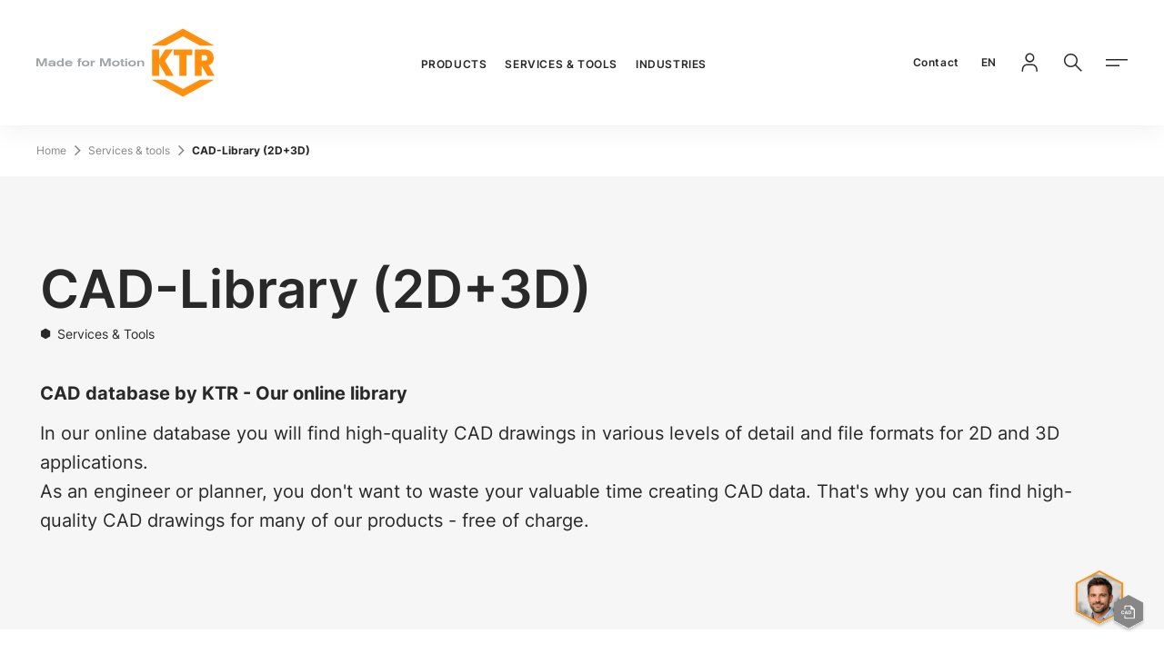

--- FILE ---
content_type: text/html;charset=utf-8
request_url: https://www.ktr.com/de/en/services-and-tools/cad-library/
body_size: 80659
content:
<!DOCTYPE html><html  lang="en"><head><meta charset="utf-8">
<meta name="viewport" content="width=device-width, initial-scale=1, user-scalable=no, minimum-scale=1.0, maximum-scale=1.0">
<title>CAD-Library (2D+3D)</title>
<style>@keyframes fade-in{0%{opacity:0}to{opacity:1}}@font-face{font-display:swap;font-family:InterRegular;font-style:normal;font-weight:400;src:local(""),url(/fonts/Inter-Regular.woff2) format("woff2"),url(/fonts/Inter-Regular.woff) format("woff")}@font-face{font-display:swap;font-family:InterMedium;font-style:normal;font-weight:500;src:local(""),url(/fonts/Inter-500.woff2) format("woff2"),url(/fonts/Inter-500.woff) format("woff")}@font-face{font-display:swap;font-family:InterSemiBold;font-style:normal;font-weight:600;src:local(""),url(/fonts/Inter-600.woff2) format("woff2"),url(/fonts/Inter-600.woff) format("woff")}@font-face{font-display:swap;font-family:InterBold;font-style:normal;font-weight:700;src:local(""),url(/fonts/Inter-700.woff2) format("woff2"),url(/fonts/Inter-700.woff) format("woff")}@font-face{font-display:swap;font-family:InterBlack;font-style:normal;font-weight:900;src:local(""),url(/fonts/Inter-900.woff2) format("woff2"),url(/fonts/Inter-900.woff) format("woff")}@font-face{font-display:swap;font-family:icomoon-ktr;font-style:normal;font-weight:400;src:url(/fonts/icomoon-ktr.woff?7a2d99) format("woff")}</style>
<style>@charset "UTF-8";@keyframes fade-in{0%{opacity:0}to{opacity:1}}abbr,address,article,aside,audio,b,blockquote,body,body div,caption,cite,code,dd,del,details,dfn,dl,dt,em,fieldset,figure,footer,form,h1,h2,h3,h4,h5,h6,header,html,i,iframe,img,ins,kbd,label,legend,li,mark,menu,nav,object,ol,p,pre,q,samp,section,small,span,strong,sub,summary,sup,table,tbody,td,tfoot,th,thead,time,tr,ul,var,video{background:transparent;border:0;font-size:100%;font-weight:400;margin:0;padding:0;vertical-align:baseline}article,aside,details,figure,footer,header,main,nav,section,summary{display:block}html{box-sizing:border-box}*,:after,:before{box-sizing:inherit}embed,img,object{max-width:100%}ul{list-style:none}blockquote,q{quotes:none}blockquote:after,blockquote:before,q:after,q:before{content:"";content:none}a{background:transparent;font-size:100%;margin:0;padding:0;vertical-align:baseline}del{text-decoration:line-through}abbr[title],dfn[title]{border-bottom:1px dotted #000;cursor:help}table{border-collapse:separate;border-spacing:0}th{font-weight:700;vertical-align:bottom}td{font-weight:400;vertical-align:top}hr{border:0;border-top:1px solid #ccc;display:block;height:1px;margin:1em 0;padding:0}input,select{vertical-align:middle}input[type=radio]{vertical-align:text-bottom}input[type=checkbox]{vertical-align:bottom}.ie7 input[type=checkbox]{vertical-align:baseline}.ie6 input{vertical-align:text-bottom}input,select,textarea{font:99% sans-serif}table{font-size:inherit;font:100%}small{font-size:85%}strong{font-weight:700}td,td img{vertical-align:top}sub,sup{font-size:75%;line-height:0;position:relative}sup{top:-.5em}sub{bottom:-.25em}code,kbd,pre,samp{font-family:monospace,sans-serif}.clickable,button,input[type=button],input[type=file],input[type=submit],label{cursor:pointer}button,input,select,textarea{margin:0}button,input[type=button]{overflow:visible;width:auto}.ie7 img{-ms-interpolation-mode:bicubic}.clearfix:after{clear:both;content:" ";display:block}html{-webkit-text-size-adjust:100%;-moz-text-size-adjust:100%;text-size-adjust:100%;scroll-behavior:smooth;scroll-margin-block-end:36px}html .touchevents{-webkit-overflow-scrolling:touch}body{color:#292929;font-family:InterRegular,arial,verdana,sans-serif;font-size:1rem;line-height:180%;margin:0;min-height:100vh;overflow:hidden scroll;width:100%}@media (max-width:35.99em){body{-webkit-hyphens:auto;hyphens:auto}}body:before{display:none}a{text-decoration:none}strong{font-family:InterBold,arial,verdana,sans-serif;font-weight:400}.is-bg-silver-grey,.is-bg-silver-grey-2{background-color:#f6f6f6}.is-bg-dark-grey{background-color:#292929;color:#fff}.is-hidden{display:none}.overflow-hidden{contain:paint}head{font-family:xs}@media (min-width:36em){head{font-family:sm}}@media (min-width:48em){head{font-family:md}}@media (min-width:62em){head{font-family:lg}}@media (min-width:90em){head{font-family:xl}}.icon--24{font-size:1.5rem}.icon--32{font-size:2rem}.icon--48{font-size:3rem}.icon--64{font-size:4rem}[class*=" icon-"],[class^=icon-]{font-family:icomoon-ktr!important;speak:never;font-style:normal;font-variant:normal;font-weight:400;line-height:1;text-transform:none;-webkit-font-smoothing:antialiased;-moz-osx-font-smoothing:grayscale}.icon-phone-vintage:before{content:""}.icon-chat:before{content:""}.icon-cad:before{content:""}.icon-youtube:before{content:""}.icon-checkmark:before{content:""}.icon-notification:before{content:""}.icon-installation:before{content:""}.icon-calendar:before{content:""}.icon-close-small:before{content:""}.icon-close-tag:before{content:""}.icon-arrow-pulldown:before{content:""}.icon-wikipedia:before{content:""}.icon-facebook:before{content:""}.icon-instagram:before{content:""}.icon-linkedin:before{content:""}.icon-xing:before{content:""}.icon-check:before{content:""}.icon-arrow-open:before{content:""}.icon-menu:before{content:""}.icon-close-menu:before{content:""}.icon-online-tools:before{content:""}.icon-cad-library:before{content:""}.icon-location:before{content:""}.icon-2d-drawing:before{content:""}.icon-mail:before{content:""}.icon-phone:before{content:""}.icon-shop:before{content:""}.icon-upload:before{content:""}.icon-minus:before{content:""}.icon-arrow-extern:before{content:""}.icon-arrow-left:before{content:""}.icon-arrow-right:before{content:""}.icon-arrow-back:before{content:""}.icon-arrow-forward:before{content:""}.icon-download:before{content:""}.icon-globe:before{content:""}.icon-locked:before{content:""}.icon-login:before{content:""}.icon-paper:before{content:""}.icon-plus:before{content:""}.icon-search:before{content:""}.icon-product-search:before{content:""}.icon-material-search:before{content:""}.icon-filter:before{content:""}.c-page,.c-page__content{display:block}.c-page__content>.c-section:first-child+div>.c-section:first-child,.c-page__content>.c-section:first-child+div>.mgnl-area>.c-section:first-child,.c-page__content>.mgnl-area>.c-section:first-child+div>.c-section:first-child,.c-page__content>.mgnl-area>.c-section:first-child+div>.mgnl-area>.c-section:first-child{margin-top:64px}@media (min-width:48em){.c-page__content>.c-section:first-child+div>.c-section:first-child,.c-page__content>.c-section:first-child+div>.mgnl-area>.c-section:first-child,.c-page__content>.mgnl-area>.c-section:first-child+div>.c-section:first-child,.c-page__content>.mgnl-area>.c-section:first-child+div>.mgnl-area>.c-section:first-child{margin-top:100px}}@media (min-width:90em){.c-page__content>.c-section:first-child+div>.c-section:first-child,.c-page__content>.c-section:first-child+div>.mgnl-area>.c-section:first-child,.c-page__content>.mgnl-area>.c-section:first-child+div>.c-section:first-child,.c-page__content>.mgnl-area>.c-section:first-child+div>.mgnl-area>.c-section:first-child{margin-top:120px}}.c-page__content>.c-section:first-child.is-bg-dark-grey+div>.c-section:first-child.is-bg-dark-grey,.c-page__content>.c-section:first-child.is-bg-dark-grey+div>.mgnl-area>.c-section:first-child.is-bg-dark-grey,.c-page__content>.mgnl-area>.c-section:first-child.is-bg-dark-grey+div>.c-section:first-child.is-bg-dark-grey,.c-page__content>.mgnl-area>.c-section:first-child.is-bg-dark-grey+div>.mgnl-area>.c-section:first-child.is-bg-dark-grey{margin-top:0;padding-top:0}@media (min-width:48em){.c-page__content>.c-section:first-child.is-bg-dark-grey+div>.c-section:first-child.is-bg-dark-grey,.c-page__content>.c-section:first-child.is-bg-dark-grey+div>.mgnl-area>.c-section:first-child.is-bg-dark-grey,.c-page__content>.mgnl-area>.c-section:first-child.is-bg-dark-grey+div>.c-section:first-child.is-bg-dark-grey,.c-page__content>.mgnl-area>.c-section:first-child.is-bg-dark-grey+div>.mgnl-area>.c-section:first-child.is-bg-dark-grey{margin-top:0}}@media (min-width:90em){.c-page__content>.c-section:first-child.is-bg-dark-grey+div>.c-section:first-child.is-bg-dark-grey,.c-page__content>.c-section:first-child.is-bg-dark-grey+div>.mgnl-area>.c-section:first-child.is-bg-dark-grey,.c-page__content>.mgnl-area>.c-section:first-child.is-bg-dark-grey+div>.c-section:first-child.is-bg-dark-grey,.c-page__content>.mgnl-area>.c-section:first-child.is-bg-dark-grey+div>.mgnl-area>.c-section:first-child.is-bg-dark-grey{margin-top:0}}.c-page__content>.c-section:first-child.is-bg-dark-grey+div>.c-section:first-child.is-bg-pink,.c-page__content>.c-section:first-child.is-bg-dark-grey+div>.c-section:first-child.is-bg-purple,.c-page__content>.c-section:first-child.is-bg-dark-grey+div>.c-section:first-child.is-bg-silver-grey,.c-page__content>.c-section:first-child.is-bg-dark-grey+div>.c-section:first-child.is-bg-silver-grey-2,.c-page__content>.c-section:first-child.is-bg-dark-grey+div>.c-section:first-child.is-bg-yellow,.c-page__content>.c-section:first-child.is-bg-dark-grey+div>.mgnl-area>.c-section:first-child.is-bg-pink,.c-page__content>.c-section:first-child.is-bg-dark-grey+div>.mgnl-area>.c-section:first-child.is-bg-purple,.c-page__content>.c-section:first-child.is-bg-dark-grey+div>.mgnl-area>.c-section:first-child.is-bg-silver-grey,.c-page__content>.c-section:first-child.is-bg-dark-grey+div>.mgnl-area>.c-section:first-child.is-bg-silver-grey-2,.c-page__content>.c-section:first-child.is-bg-dark-grey+div>.mgnl-area>.c-section:first-child.is-bg-yellow,.c-page__content>.mgnl-area>.c-section:first-child.is-bg-dark-grey+div>.c-section:first-child.is-bg-pink,.c-page__content>.mgnl-area>.c-section:first-child.is-bg-dark-grey+div>.c-section:first-child.is-bg-purple,.c-page__content>.mgnl-area>.c-section:first-child.is-bg-dark-grey+div>.c-section:first-child.is-bg-silver-grey,.c-page__content>.mgnl-area>.c-section:first-child.is-bg-dark-grey+div>.c-section:first-child.is-bg-silver-grey-2,.c-page__content>.mgnl-area>.c-section:first-child.is-bg-dark-grey+div>.c-section:first-child.is-bg-yellow,.c-page__content>.mgnl-area>.c-section:first-child.is-bg-dark-grey+div>.mgnl-area>.c-section:first-child.is-bg-pink,.c-page__content>.mgnl-area>.c-section:first-child.is-bg-dark-grey+div>.mgnl-area>.c-section:first-child.is-bg-purple,.c-page__content>.mgnl-area>.c-section:first-child.is-bg-dark-grey+div>.mgnl-area>.c-section:first-child.is-bg-silver-grey,.c-page__content>.mgnl-area>.c-section:first-child.is-bg-dark-grey+div>.mgnl-area>.c-section:first-child.is-bg-silver-grey-2,.c-page__content>.mgnl-area>.c-section:first-child.is-bg-dark-grey+div>.mgnl-area>.c-section:first-child.is-bg-yellow{margin-top:0}@media (min-width:48em){.c-page__content>.c-section:first-child.is-bg-dark-grey+div>.c-section:first-child.is-bg-pink,.c-page__content>.c-section:first-child.is-bg-dark-grey+div>.c-section:first-child.is-bg-purple,.c-page__content>.c-section:first-child.is-bg-dark-grey+div>.c-section:first-child.is-bg-silver-grey,.c-page__content>.c-section:first-child.is-bg-dark-grey+div>.c-section:first-child.is-bg-silver-grey-2,.c-page__content>.c-section:first-child.is-bg-dark-grey+div>.c-section:first-child.is-bg-yellow,.c-page__content>.c-section:first-child.is-bg-dark-grey+div>.mgnl-area>.c-section:first-child.is-bg-pink,.c-page__content>.c-section:first-child.is-bg-dark-grey+div>.mgnl-area>.c-section:first-child.is-bg-purple,.c-page__content>.c-section:first-child.is-bg-dark-grey+div>.mgnl-area>.c-section:first-child.is-bg-silver-grey,.c-page__content>.c-section:first-child.is-bg-dark-grey+div>.mgnl-area>.c-section:first-child.is-bg-silver-grey-2,.c-page__content>.c-section:first-child.is-bg-dark-grey+div>.mgnl-area>.c-section:first-child.is-bg-yellow,.c-page__content>.mgnl-area>.c-section:first-child.is-bg-dark-grey+div>.c-section:first-child.is-bg-pink,.c-page__content>.mgnl-area>.c-section:first-child.is-bg-dark-grey+div>.c-section:first-child.is-bg-purple,.c-page__content>.mgnl-area>.c-section:first-child.is-bg-dark-grey+div>.c-section:first-child.is-bg-silver-grey,.c-page__content>.mgnl-area>.c-section:first-child.is-bg-dark-grey+div>.c-section:first-child.is-bg-silver-grey-2,.c-page__content>.mgnl-area>.c-section:first-child.is-bg-dark-grey+div>.c-section:first-child.is-bg-yellow,.c-page__content>.mgnl-area>.c-section:first-child.is-bg-dark-grey+div>.mgnl-area>.c-section:first-child.is-bg-pink,.c-page__content>.mgnl-area>.c-section:first-child.is-bg-dark-grey+div>.mgnl-area>.c-section:first-child.is-bg-purple,.c-page__content>.mgnl-area>.c-section:first-child.is-bg-dark-grey+div>.mgnl-area>.c-section:first-child.is-bg-silver-grey,.c-page__content>.mgnl-area>.c-section:first-child.is-bg-dark-grey+div>.mgnl-area>.c-section:first-child.is-bg-silver-grey-2,.c-page__content>.mgnl-area>.c-section:first-child.is-bg-dark-grey+div>.mgnl-area>.c-section:first-child.is-bg-yellow{margin-top:0}}@media (min-width:90em){.c-page__content>.c-section:first-child.is-bg-dark-grey+div>.c-section:first-child.is-bg-pink,.c-page__content>.c-section:first-child.is-bg-dark-grey+div>.c-section:first-child.is-bg-purple,.c-page__content>.c-section:first-child.is-bg-dark-grey+div>.c-section:first-child.is-bg-silver-grey,.c-page__content>.c-section:first-child.is-bg-dark-grey+div>.c-section:first-child.is-bg-silver-grey-2,.c-page__content>.c-section:first-child.is-bg-dark-grey+div>.c-section:first-child.is-bg-yellow,.c-page__content>.c-section:first-child.is-bg-dark-grey+div>.mgnl-area>.c-section:first-child.is-bg-pink,.c-page__content>.c-section:first-child.is-bg-dark-grey+div>.mgnl-area>.c-section:first-child.is-bg-purple,.c-page__content>.c-section:first-child.is-bg-dark-grey+div>.mgnl-area>.c-section:first-child.is-bg-silver-grey,.c-page__content>.c-section:first-child.is-bg-dark-grey+div>.mgnl-area>.c-section:first-child.is-bg-silver-grey-2,.c-page__content>.c-section:first-child.is-bg-dark-grey+div>.mgnl-area>.c-section:first-child.is-bg-yellow,.c-page__content>.mgnl-area>.c-section:first-child.is-bg-dark-grey+div>.c-section:first-child.is-bg-pink,.c-page__content>.mgnl-area>.c-section:first-child.is-bg-dark-grey+div>.c-section:first-child.is-bg-purple,.c-page__content>.mgnl-area>.c-section:first-child.is-bg-dark-grey+div>.c-section:first-child.is-bg-silver-grey,.c-page__content>.mgnl-area>.c-section:first-child.is-bg-dark-grey+div>.c-section:first-child.is-bg-silver-grey-2,.c-page__content>.mgnl-area>.c-section:first-child.is-bg-dark-grey+div>.c-section:first-child.is-bg-yellow,.c-page__content>.mgnl-area>.c-section:first-child.is-bg-dark-grey+div>.mgnl-area>.c-section:first-child.is-bg-pink,.c-page__content>.mgnl-area>.c-section:first-child.is-bg-dark-grey+div>.mgnl-area>.c-section:first-child.is-bg-purple,.c-page__content>.mgnl-area>.c-section:first-child.is-bg-dark-grey+div>.mgnl-area>.c-section:first-child.is-bg-silver-grey,.c-page__content>.mgnl-area>.c-section:first-child.is-bg-dark-grey+div>.mgnl-area>.c-section:first-child.is-bg-silver-grey-2,.c-page__content>.mgnl-area>.c-section:first-child.is-bg-dark-grey+div>.mgnl-area>.c-section:first-child.is-bg-yellow{margin-top:0}}.c-page__content>.c-section:first-child.is-bg-silver-grey+div>.c-section:first-child.is-bg-silver-grey,.c-page__content>.c-section:first-child.is-bg-silver-grey+div>.c-section:first-child.is-bg-silver-grey-2,.c-page__content>.c-section:first-child.is-bg-silver-grey+div>.mgnl-area>.c-section:first-child.is-bg-silver-grey,.c-page__content>.c-section:first-child.is-bg-silver-grey+div>.mgnl-area>.c-section:first-child.is-bg-silver-grey-2,.c-page__content>.c-section:first-child.is-bg-silver-grey-2+div>.c-section:first-child.is-bg-silver-grey,.c-page__content>.c-section:first-child.is-bg-silver-grey-2+div>.c-section:first-child.is-bg-silver-grey-2,.c-page__content>.c-section:first-child.is-bg-silver-grey-2+div>.mgnl-area>.c-section:first-child.is-bg-silver-grey,.c-page__content>.c-section:first-child.is-bg-silver-grey-2+div>.mgnl-area>.c-section:first-child.is-bg-silver-grey-2,.c-page__content>.mgnl-area>.c-section:first-child.is-bg-silver-grey+div>.c-section:first-child.is-bg-silver-grey,.c-page__content>.mgnl-area>.c-section:first-child.is-bg-silver-grey+div>.c-section:first-child.is-bg-silver-grey-2,.c-page__content>.mgnl-area>.c-section:first-child.is-bg-silver-grey+div>.mgnl-area>.c-section:first-child.is-bg-silver-grey,.c-page__content>.mgnl-area>.c-section:first-child.is-bg-silver-grey+div>.mgnl-area>.c-section:first-child.is-bg-silver-grey-2,.c-page__content>.mgnl-area>.c-section:first-child.is-bg-silver-grey-2+div>.c-section:first-child.is-bg-silver-grey,.c-page__content>.mgnl-area>.c-section:first-child.is-bg-silver-grey-2+div>.c-section:first-child.is-bg-silver-grey-2,.c-page__content>.mgnl-area>.c-section:first-child.is-bg-silver-grey-2+div>.mgnl-area>.c-section:first-child.is-bg-silver-grey,.c-page__content>.mgnl-area>.c-section:first-child.is-bg-silver-grey-2+div>.mgnl-area>.c-section:first-child.is-bg-silver-grey-2{margin-top:0;padding-top:0}@media (min-width:48em){.c-page__content>.c-section:first-child.is-bg-silver-grey+div>.c-section:first-child.is-bg-silver-grey,.c-page__content>.c-section:first-child.is-bg-silver-grey+div>.c-section:first-child.is-bg-silver-grey-2,.c-page__content>.c-section:first-child.is-bg-silver-grey+div>.mgnl-area>.c-section:first-child.is-bg-silver-grey,.c-page__content>.c-section:first-child.is-bg-silver-grey+div>.mgnl-area>.c-section:first-child.is-bg-silver-grey-2,.c-page__content>.c-section:first-child.is-bg-silver-grey-2+div>.c-section:first-child.is-bg-silver-grey,.c-page__content>.c-section:first-child.is-bg-silver-grey-2+div>.c-section:first-child.is-bg-silver-grey-2,.c-page__content>.c-section:first-child.is-bg-silver-grey-2+div>.mgnl-area>.c-section:first-child.is-bg-silver-grey,.c-page__content>.c-section:first-child.is-bg-silver-grey-2+div>.mgnl-area>.c-section:first-child.is-bg-silver-grey-2,.c-page__content>.mgnl-area>.c-section:first-child.is-bg-silver-grey+div>.c-section:first-child.is-bg-silver-grey,.c-page__content>.mgnl-area>.c-section:first-child.is-bg-silver-grey+div>.c-section:first-child.is-bg-silver-grey-2,.c-page__content>.mgnl-area>.c-section:first-child.is-bg-silver-grey+div>.mgnl-area>.c-section:first-child.is-bg-silver-grey,.c-page__content>.mgnl-area>.c-section:first-child.is-bg-silver-grey+div>.mgnl-area>.c-section:first-child.is-bg-silver-grey-2,.c-page__content>.mgnl-area>.c-section:first-child.is-bg-silver-grey-2+div>.c-section:first-child.is-bg-silver-grey,.c-page__content>.mgnl-area>.c-section:first-child.is-bg-silver-grey-2+div>.c-section:first-child.is-bg-silver-grey-2,.c-page__content>.mgnl-area>.c-section:first-child.is-bg-silver-grey-2+div>.mgnl-area>.c-section:first-child.is-bg-silver-grey,.c-page__content>.mgnl-area>.c-section:first-child.is-bg-silver-grey-2+div>.mgnl-area>.c-section:first-child.is-bg-silver-grey-2{margin-top:0}}@media (min-width:90em){.c-page__content>.c-section:first-child.is-bg-silver-grey+div>.c-section:first-child.is-bg-silver-grey,.c-page__content>.c-section:first-child.is-bg-silver-grey+div>.c-section:first-child.is-bg-silver-grey-2,.c-page__content>.c-section:first-child.is-bg-silver-grey+div>.mgnl-area>.c-section:first-child.is-bg-silver-grey,.c-page__content>.c-section:first-child.is-bg-silver-grey+div>.mgnl-area>.c-section:first-child.is-bg-silver-grey-2,.c-page__content>.c-section:first-child.is-bg-silver-grey-2+div>.c-section:first-child.is-bg-silver-grey,.c-page__content>.c-section:first-child.is-bg-silver-grey-2+div>.c-section:first-child.is-bg-silver-grey-2,.c-page__content>.c-section:first-child.is-bg-silver-grey-2+div>.mgnl-area>.c-section:first-child.is-bg-silver-grey,.c-page__content>.c-section:first-child.is-bg-silver-grey-2+div>.mgnl-area>.c-section:first-child.is-bg-silver-grey-2,.c-page__content>.mgnl-area>.c-section:first-child.is-bg-silver-grey+div>.c-section:first-child.is-bg-silver-grey,.c-page__content>.mgnl-area>.c-section:first-child.is-bg-silver-grey+div>.c-section:first-child.is-bg-silver-grey-2,.c-page__content>.mgnl-area>.c-section:first-child.is-bg-silver-grey+div>.mgnl-area>.c-section:first-child.is-bg-silver-grey,.c-page__content>.mgnl-area>.c-section:first-child.is-bg-silver-grey+div>.mgnl-area>.c-section:first-child.is-bg-silver-grey-2,.c-page__content>.mgnl-area>.c-section:first-child.is-bg-silver-grey-2+div>.c-section:first-child.is-bg-silver-grey,.c-page__content>.mgnl-area>.c-section:first-child.is-bg-silver-grey-2+div>.c-section:first-child.is-bg-silver-grey-2,.c-page__content>.mgnl-area>.c-section:first-child.is-bg-silver-grey-2+div>.mgnl-area>.c-section:first-child.is-bg-silver-grey,.c-page__content>.mgnl-area>.c-section:first-child.is-bg-silver-grey-2+div>.mgnl-area>.c-section:first-child.is-bg-silver-grey-2{margin-top:0}}.c-page__content>.c-section:first-child.is-bg-silver-grey+div>.c-section:first-child.is-bg-dark-grey,.c-page__content>.c-section:first-child.is-bg-silver-grey+div>.c-section:first-child.is-bg-pink,.c-page__content>.c-section:first-child.is-bg-silver-grey+div>.c-section:first-child.is-bg-purple,.c-page__content>.c-section:first-child.is-bg-silver-grey+div>.c-section:first-child.is-bg-yellow,.c-page__content>.c-section:first-child.is-bg-silver-grey+div>.mgnl-area>.c-section:first-child.is-bg-dark-grey,.c-page__content>.c-section:first-child.is-bg-silver-grey+div>.mgnl-area>.c-section:first-child.is-bg-pink,.c-page__content>.c-section:first-child.is-bg-silver-grey+div>.mgnl-area>.c-section:first-child.is-bg-purple,.c-page__content>.c-section:first-child.is-bg-silver-grey+div>.mgnl-area>.c-section:first-child.is-bg-yellow,.c-page__content>.c-section:first-child.is-bg-silver-grey-2+div>.c-section:first-child.is-bg-dark-grey,.c-page__content>.c-section:first-child.is-bg-silver-grey-2+div>.c-section:first-child.is-bg-pink,.c-page__content>.c-section:first-child.is-bg-silver-grey-2+div>.c-section:first-child.is-bg-purple,.c-page__content>.c-section:first-child.is-bg-silver-grey-2+div>.c-section:first-child.is-bg-yellow,.c-page__content>.c-section:first-child.is-bg-silver-grey-2+div>.mgnl-area>.c-section:first-child.is-bg-dark-grey,.c-page__content>.c-section:first-child.is-bg-silver-grey-2+div>.mgnl-area>.c-section:first-child.is-bg-pink,.c-page__content>.c-section:first-child.is-bg-silver-grey-2+div>.mgnl-area>.c-section:first-child.is-bg-purple,.c-page__content>.c-section:first-child.is-bg-silver-grey-2+div>.mgnl-area>.c-section:first-child.is-bg-yellow,.c-page__content>.mgnl-area>.c-section:first-child.is-bg-silver-grey+div>.c-section:first-child.is-bg-dark-grey,.c-page__content>.mgnl-area>.c-section:first-child.is-bg-silver-grey+div>.c-section:first-child.is-bg-pink,.c-page__content>.mgnl-area>.c-section:first-child.is-bg-silver-grey+div>.c-section:first-child.is-bg-purple,.c-page__content>.mgnl-area>.c-section:first-child.is-bg-silver-grey+div>.c-section:first-child.is-bg-yellow,.c-page__content>.mgnl-area>.c-section:first-child.is-bg-silver-grey+div>.mgnl-area>.c-section:first-child.is-bg-dark-grey,.c-page__content>.mgnl-area>.c-section:first-child.is-bg-silver-grey+div>.mgnl-area>.c-section:first-child.is-bg-pink,.c-page__content>.mgnl-area>.c-section:first-child.is-bg-silver-grey+div>.mgnl-area>.c-section:first-child.is-bg-purple,.c-page__content>.mgnl-area>.c-section:first-child.is-bg-silver-grey+div>.mgnl-area>.c-section:first-child.is-bg-yellow,.c-page__content>.mgnl-area>.c-section:first-child.is-bg-silver-grey-2+div>.c-section:first-child.is-bg-dark-grey,.c-page__content>.mgnl-area>.c-section:first-child.is-bg-silver-grey-2+div>.c-section:first-child.is-bg-pink,.c-page__content>.mgnl-area>.c-section:first-child.is-bg-silver-grey-2+div>.c-section:first-child.is-bg-purple,.c-page__content>.mgnl-area>.c-section:first-child.is-bg-silver-grey-2+div>.c-section:first-child.is-bg-yellow,.c-page__content>.mgnl-area>.c-section:first-child.is-bg-silver-grey-2+div>.mgnl-area>.c-section:first-child.is-bg-dark-grey,.c-page__content>.mgnl-area>.c-section:first-child.is-bg-silver-grey-2+div>.mgnl-area>.c-section:first-child.is-bg-pink,.c-page__content>.mgnl-area>.c-section:first-child.is-bg-silver-grey-2+div>.mgnl-area>.c-section:first-child.is-bg-purple,.c-page__content>.mgnl-area>.c-section:first-child.is-bg-silver-grey-2+div>.mgnl-area>.c-section:first-child.is-bg-yellow{margin-top:0}@media (min-width:48em){.c-page__content>.c-section:first-child.is-bg-silver-grey+div>.c-section:first-child.is-bg-dark-grey,.c-page__content>.c-section:first-child.is-bg-silver-grey+div>.c-section:first-child.is-bg-pink,.c-page__content>.c-section:first-child.is-bg-silver-grey+div>.c-section:first-child.is-bg-purple,.c-page__content>.c-section:first-child.is-bg-silver-grey+div>.c-section:first-child.is-bg-yellow,.c-page__content>.c-section:first-child.is-bg-silver-grey+div>.mgnl-area>.c-section:first-child.is-bg-dark-grey,.c-page__content>.c-section:first-child.is-bg-silver-grey+div>.mgnl-area>.c-section:first-child.is-bg-pink,.c-page__content>.c-section:first-child.is-bg-silver-grey+div>.mgnl-area>.c-section:first-child.is-bg-purple,.c-page__content>.c-section:first-child.is-bg-silver-grey+div>.mgnl-area>.c-section:first-child.is-bg-yellow,.c-page__content>.c-section:first-child.is-bg-silver-grey-2+div>.c-section:first-child.is-bg-dark-grey,.c-page__content>.c-section:first-child.is-bg-silver-grey-2+div>.c-section:first-child.is-bg-pink,.c-page__content>.c-section:first-child.is-bg-silver-grey-2+div>.c-section:first-child.is-bg-purple,.c-page__content>.c-section:first-child.is-bg-silver-grey-2+div>.c-section:first-child.is-bg-yellow,.c-page__content>.c-section:first-child.is-bg-silver-grey-2+div>.mgnl-area>.c-section:first-child.is-bg-dark-grey,.c-page__content>.c-section:first-child.is-bg-silver-grey-2+div>.mgnl-area>.c-section:first-child.is-bg-pink,.c-page__content>.c-section:first-child.is-bg-silver-grey-2+div>.mgnl-area>.c-section:first-child.is-bg-purple,.c-page__content>.c-section:first-child.is-bg-silver-grey-2+div>.mgnl-area>.c-section:first-child.is-bg-yellow,.c-page__content>.mgnl-area>.c-section:first-child.is-bg-silver-grey+div>.c-section:first-child.is-bg-dark-grey,.c-page__content>.mgnl-area>.c-section:first-child.is-bg-silver-grey+div>.c-section:first-child.is-bg-pink,.c-page__content>.mgnl-area>.c-section:first-child.is-bg-silver-grey+div>.c-section:first-child.is-bg-purple,.c-page__content>.mgnl-area>.c-section:first-child.is-bg-silver-grey+div>.c-section:first-child.is-bg-yellow,.c-page__content>.mgnl-area>.c-section:first-child.is-bg-silver-grey+div>.mgnl-area>.c-section:first-child.is-bg-dark-grey,.c-page__content>.mgnl-area>.c-section:first-child.is-bg-silver-grey+div>.mgnl-area>.c-section:first-child.is-bg-pink,.c-page__content>.mgnl-area>.c-section:first-child.is-bg-silver-grey+div>.mgnl-area>.c-section:first-child.is-bg-purple,.c-page__content>.mgnl-area>.c-section:first-child.is-bg-silver-grey+div>.mgnl-area>.c-section:first-child.is-bg-yellow,.c-page__content>.mgnl-area>.c-section:first-child.is-bg-silver-grey-2+div>.c-section:first-child.is-bg-dark-grey,.c-page__content>.mgnl-area>.c-section:first-child.is-bg-silver-grey-2+div>.c-section:first-child.is-bg-pink,.c-page__content>.mgnl-area>.c-section:first-child.is-bg-silver-grey-2+div>.c-section:first-child.is-bg-purple,.c-page__content>.mgnl-area>.c-section:first-child.is-bg-silver-grey-2+div>.c-section:first-child.is-bg-yellow,.c-page__content>.mgnl-area>.c-section:first-child.is-bg-silver-grey-2+div>.mgnl-area>.c-section:first-child.is-bg-dark-grey,.c-page__content>.mgnl-area>.c-section:first-child.is-bg-silver-grey-2+div>.mgnl-area>.c-section:first-child.is-bg-pink,.c-page__content>.mgnl-area>.c-section:first-child.is-bg-silver-grey-2+div>.mgnl-area>.c-section:first-child.is-bg-purple,.c-page__content>.mgnl-area>.c-section:first-child.is-bg-silver-grey-2+div>.mgnl-area>.c-section:first-child.is-bg-yellow{margin-top:0}}@media (min-width:90em){.c-page__content>.c-section:first-child.is-bg-silver-grey+div>.c-section:first-child.is-bg-dark-grey,.c-page__content>.c-section:first-child.is-bg-silver-grey+div>.c-section:first-child.is-bg-pink,.c-page__content>.c-section:first-child.is-bg-silver-grey+div>.c-section:first-child.is-bg-purple,.c-page__content>.c-section:first-child.is-bg-silver-grey+div>.c-section:first-child.is-bg-yellow,.c-page__content>.c-section:first-child.is-bg-silver-grey+div>.mgnl-area>.c-section:first-child.is-bg-dark-grey,.c-page__content>.c-section:first-child.is-bg-silver-grey+div>.mgnl-area>.c-section:first-child.is-bg-pink,.c-page__content>.c-section:first-child.is-bg-silver-grey+div>.mgnl-area>.c-section:first-child.is-bg-purple,.c-page__content>.c-section:first-child.is-bg-silver-grey+div>.mgnl-area>.c-section:first-child.is-bg-yellow,.c-page__content>.c-section:first-child.is-bg-silver-grey-2+div>.c-section:first-child.is-bg-dark-grey,.c-page__content>.c-section:first-child.is-bg-silver-grey-2+div>.c-section:first-child.is-bg-pink,.c-page__content>.c-section:first-child.is-bg-silver-grey-2+div>.c-section:first-child.is-bg-purple,.c-page__content>.c-section:first-child.is-bg-silver-grey-2+div>.c-section:first-child.is-bg-yellow,.c-page__content>.c-section:first-child.is-bg-silver-grey-2+div>.mgnl-area>.c-section:first-child.is-bg-dark-grey,.c-page__content>.c-section:first-child.is-bg-silver-grey-2+div>.mgnl-area>.c-section:first-child.is-bg-pink,.c-page__content>.c-section:first-child.is-bg-silver-grey-2+div>.mgnl-area>.c-section:first-child.is-bg-purple,.c-page__content>.c-section:first-child.is-bg-silver-grey-2+div>.mgnl-area>.c-section:first-child.is-bg-yellow,.c-page__content>.mgnl-area>.c-section:first-child.is-bg-silver-grey+div>.c-section:first-child.is-bg-dark-grey,.c-page__content>.mgnl-area>.c-section:first-child.is-bg-silver-grey+div>.c-section:first-child.is-bg-pink,.c-page__content>.mgnl-area>.c-section:first-child.is-bg-silver-grey+div>.c-section:first-child.is-bg-purple,.c-page__content>.mgnl-area>.c-section:first-child.is-bg-silver-grey+div>.c-section:first-child.is-bg-yellow,.c-page__content>.mgnl-area>.c-section:first-child.is-bg-silver-grey+div>.mgnl-area>.c-section:first-child.is-bg-dark-grey,.c-page__content>.mgnl-area>.c-section:first-child.is-bg-silver-grey+div>.mgnl-area>.c-section:first-child.is-bg-pink,.c-page__content>.mgnl-area>.c-section:first-child.is-bg-silver-grey+div>.mgnl-area>.c-section:first-child.is-bg-purple,.c-page__content>.mgnl-area>.c-section:first-child.is-bg-silver-grey+div>.mgnl-area>.c-section:first-child.is-bg-yellow,.c-page__content>.mgnl-area>.c-section:first-child.is-bg-silver-grey-2+div>.c-section:first-child.is-bg-dark-grey,.c-page__content>.mgnl-area>.c-section:first-child.is-bg-silver-grey-2+div>.c-section:first-child.is-bg-pink,.c-page__content>.mgnl-area>.c-section:first-child.is-bg-silver-grey-2+div>.c-section:first-child.is-bg-purple,.c-page__content>.mgnl-area>.c-section:first-child.is-bg-silver-grey-2+div>.c-section:first-child.is-bg-yellow,.c-page__content>.mgnl-area>.c-section:first-child.is-bg-silver-grey-2+div>.mgnl-area>.c-section:first-child.is-bg-dark-grey,.c-page__content>.mgnl-area>.c-section:first-child.is-bg-silver-grey-2+div>.mgnl-area>.c-section:first-child.is-bg-pink,.c-page__content>.mgnl-area>.c-section:first-child.is-bg-silver-grey-2+div>.mgnl-area>.c-section:first-child.is-bg-purple,.c-page__content>.mgnl-area>.c-section:first-child.is-bg-silver-grey-2+div>.mgnl-area>.c-section:first-child.is-bg-yellow{margin-top:0}}.c-page__content>.c-section:first-child.is-bg-purple+div>.c-section:first-child.is-bg-purple,.c-page__content>.c-section:first-child.is-bg-purple+div>.mgnl-area>.c-section:first-child.is-bg-purple,.c-page__content>.mgnl-area>.c-section:first-child.is-bg-purple+div>.c-section:first-child.is-bg-purple,.c-page__content>.mgnl-area>.c-section:first-child.is-bg-purple+div>.mgnl-area>.c-section:first-child.is-bg-purple{margin-top:0;padding-top:0}@media (min-width:48em){.c-page__content>.c-section:first-child.is-bg-purple+div>.c-section:first-child.is-bg-purple,.c-page__content>.c-section:first-child.is-bg-purple+div>.mgnl-area>.c-section:first-child.is-bg-purple,.c-page__content>.mgnl-area>.c-section:first-child.is-bg-purple+div>.c-section:first-child.is-bg-purple,.c-page__content>.mgnl-area>.c-section:first-child.is-bg-purple+div>.mgnl-area>.c-section:first-child.is-bg-purple{margin-top:0}}@media (min-width:90em){.c-page__content>.c-section:first-child.is-bg-purple+div>.c-section:first-child.is-bg-purple,.c-page__content>.c-section:first-child.is-bg-purple+div>.mgnl-area>.c-section:first-child.is-bg-purple,.c-page__content>.mgnl-area>.c-section:first-child.is-bg-purple+div>.c-section:first-child.is-bg-purple,.c-page__content>.mgnl-area>.c-section:first-child.is-bg-purple+div>.mgnl-area>.c-section:first-child.is-bg-purple{margin-top:0}}.c-page__content>.c-section:first-child.is-bg-purple+div>.c-section:first-child.is-bg-dark-grey,.c-page__content>.c-section:first-child.is-bg-purple+div>.c-section:first-child.is-bg-pink,.c-page__content>.c-section:first-child.is-bg-purple+div>.c-section:first-child.is-bg-silver-grey,.c-page__content>.c-section:first-child.is-bg-purple+div>.c-section:first-child.is-bg-silver-grey-2,.c-page__content>.c-section:first-child.is-bg-purple+div>.c-section:first-child.is-bg-yellow,.c-page__content>.c-section:first-child.is-bg-purple+div>.mgnl-area>.c-section:first-child.is-bg-dark-grey,.c-page__content>.c-section:first-child.is-bg-purple+div>.mgnl-area>.c-section:first-child.is-bg-pink,.c-page__content>.c-section:first-child.is-bg-purple+div>.mgnl-area>.c-section:first-child.is-bg-silver-grey,.c-page__content>.c-section:first-child.is-bg-purple+div>.mgnl-area>.c-section:first-child.is-bg-silver-grey-2,.c-page__content>.c-section:first-child.is-bg-purple+div>.mgnl-area>.c-section:first-child.is-bg-yellow,.c-page__content>.mgnl-area>.c-section:first-child.is-bg-purple+div>.c-section:first-child.is-bg-dark-grey,.c-page__content>.mgnl-area>.c-section:first-child.is-bg-purple+div>.c-section:first-child.is-bg-pink,.c-page__content>.mgnl-area>.c-section:first-child.is-bg-purple+div>.c-section:first-child.is-bg-silver-grey,.c-page__content>.mgnl-area>.c-section:first-child.is-bg-purple+div>.c-section:first-child.is-bg-silver-grey-2,.c-page__content>.mgnl-area>.c-section:first-child.is-bg-purple+div>.c-section:first-child.is-bg-yellow,.c-page__content>.mgnl-area>.c-section:first-child.is-bg-purple+div>.mgnl-area>.c-section:first-child.is-bg-dark-grey,.c-page__content>.mgnl-area>.c-section:first-child.is-bg-purple+div>.mgnl-area>.c-section:first-child.is-bg-pink,.c-page__content>.mgnl-area>.c-section:first-child.is-bg-purple+div>.mgnl-area>.c-section:first-child.is-bg-silver-grey,.c-page__content>.mgnl-area>.c-section:first-child.is-bg-purple+div>.mgnl-area>.c-section:first-child.is-bg-silver-grey-2,.c-page__content>.mgnl-area>.c-section:first-child.is-bg-purple+div>.mgnl-area>.c-section:first-child.is-bg-yellow{margin-top:0}@media (min-width:48em){.c-page__content>.c-section:first-child.is-bg-purple+div>.c-section:first-child.is-bg-dark-grey,.c-page__content>.c-section:first-child.is-bg-purple+div>.c-section:first-child.is-bg-pink,.c-page__content>.c-section:first-child.is-bg-purple+div>.c-section:first-child.is-bg-silver-grey,.c-page__content>.c-section:first-child.is-bg-purple+div>.c-section:first-child.is-bg-silver-grey-2,.c-page__content>.c-section:first-child.is-bg-purple+div>.c-section:first-child.is-bg-yellow,.c-page__content>.c-section:first-child.is-bg-purple+div>.mgnl-area>.c-section:first-child.is-bg-dark-grey,.c-page__content>.c-section:first-child.is-bg-purple+div>.mgnl-area>.c-section:first-child.is-bg-pink,.c-page__content>.c-section:first-child.is-bg-purple+div>.mgnl-area>.c-section:first-child.is-bg-silver-grey,.c-page__content>.c-section:first-child.is-bg-purple+div>.mgnl-area>.c-section:first-child.is-bg-silver-grey-2,.c-page__content>.c-section:first-child.is-bg-purple+div>.mgnl-area>.c-section:first-child.is-bg-yellow,.c-page__content>.mgnl-area>.c-section:first-child.is-bg-purple+div>.c-section:first-child.is-bg-dark-grey,.c-page__content>.mgnl-area>.c-section:first-child.is-bg-purple+div>.c-section:first-child.is-bg-pink,.c-page__content>.mgnl-area>.c-section:first-child.is-bg-purple+div>.c-section:first-child.is-bg-silver-grey,.c-page__content>.mgnl-area>.c-section:first-child.is-bg-purple+div>.c-section:first-child.is-bg-silver-grey-2,.c-page__content>.mgnl-area>.c-section:first-child.is-bg-purple+div>.c-section:first-child.is-bg-yellow,.c-page__content>.mgnl-area>.c-section:first-child.is-bg-purple+div>.mgnl-area>.c-section:first-child.is-bg-dark-grey,.c-page__content>.mgnl-area>.c-section:first-child.is-bg-purple+div>.mgnl-area>.c-section:first-child.is-bg-pink,.c-page__content>.mgnl-area>.c-section:first-child.is-bg-purple+div>.mgnl-area>.c-section:first-child.is-bg-silver-grey,.c-page__content>.mgnl-area>.c-section:first-child.is-bg-purple+div>.mgnl-area>.c-section:first-child.is-bg-silver-grey-2,.c-page__content>.mgnl-area>.c-section:first-child.is-bg-purple+div>.mgnl-area>.c-section:first-child.is-bg-yellow{margin-top:0}}@media (min-width:90em){.c-page__content>.c-section:first-child.is-bg-purple+div>.c-section:first-child.is-bg-dark-grey,.c-page__content>.c-section:first-child.is-bg-purple+div>.c-section:first-child.is-bg-pink,.c-page__content>.c-section:first-child.is-bg-purple+div>.c-section:first-child.is-bg-silver-grey,.c-page__content>.c-section:first-child.is-bg-purple+div>.c-section:first-child.is-bg-silver-grey-2,.c-page__content>.c-section:first-child.is-bg-purple+div>.c-section:first-child.is-bg-yellow,.c-page__content>.c-section:first-child.is-bg-purple+div>.mgnl-area>.c-section:first-child.is-bg-dark-grey,.c-page__content>.c-section:first-child.is-bg-purple+div>.mgnl-area>.c-section:first-child.is-bg-pink,.c-page__content>.c-section:first-child.is-bg-purple+div>.mgnl-area>.c-section:first-child.is-bg-silver-grey,.c-page__content>.c-section:first-child.is-bg-purple+div>.mgnl-area>.c-section:first-child.is-bg-silver-grey-2,.c-page__content>.c-section:first-child.is-bg-purple+div>.mgnl-area>.c-section:first-child.is-bg-yellow,.c-page__content>.mgnl-area>.c-section:first-child.is-bg-purple+div>.c-section:first-child.is-bg-dark-grey,.c-page__content>.mgnl-area>.c-section:first-child.is-bg-purple+div>.c-section:first-child.is-bg-pink,.c-page__content>.mgnl-area>.c-section:first-child.is-bg-purple+div>.c-section:first-child.is-bg-silver-grey,.c-page__content>.mgnl-area>.c-section:first-child.is-bg-purple+div>.c-section:first-child.is-bg-silver-grey-2,.c-page__content>.mgnl-area>.c-section:first-child.is-bg-purple+div>.c-section:first-child.is-bg-yellow,.c-page__content>.mgnl-area>.c-section:first-child.is-bg-purple+div>.mgnl-area>.c-section:first-child.is-bg-dark-grey,.c-page__content>.mgnl-area>.c-section:first-child.is-bg-purple+div>.mgnl-area>.c-section:first-child.is-bg-pink,.c-page__content>.mgnl-area>.c-section:first-child.is-bg-purple+div>.mgnl-area>.c-section:first-child.is-bg-silver-grey,.c-page__content>.mgnl-area>.c-section:first-child.is-bg-purple+div>.mgnl-area>.c-section:first-child.is-bg-silver-grey-2,.c-page__content>.mgnl-area>.c-section:first-child.is-bg-purple+div>.mgnl-area>.c-section:first-child.is-bg-yellow{margin-top:0}}.c-page__content>.c-section:first-child.is-bg-yellow+div>.c-section:first-child.is-bg-yellow,.c-page__content>.c-section:first-child.is-bg-yellow+div>.mgnl-area>.c-section:first-child.is-bg-yellow,.c-page__content>.mgnl-area>.c-section:first-child.is-bg-yellow+div>.c-section:first-child.is-bg-yellow,.c-page__content>.mgnl-area>.c-section:first-child.is-bg-yellow+div>.mgnl-area>.c-section:first-child.is-bg-yellow{margin-top:0;padding-top:0}@media (min-width:48em){.c-page__content>.c-section:first-child.is-bg-yellow+div>.c-section:first-child.is-bg-yellow,.c-page__content>.c-section:first-child.is-bg-yellow+div>.mgnl-area>.c-section:first-child.is-bg-yellow,.c-page__content>.mgnl-area>.c-section:first-child.is-bg-yellow+div>.c-section:first-child.is-bg-yellow,.c-page__content>.mgnl-area>.c-section:first-child.is-bg-yellow+div>.mgnl-area>.c-section:first-child.is-bg-yellow{margin-top:0}}@media (min-width:90em){.c-page__content>.c-section:first-child.is-bg-yellow+div>.c-section:first-child.is-bg-yellow,.c-page__content>.c-section:first-child.is-bg-yellow+div>.mgnl-area>.c-section:first-child.is-bg-yellow,.c-page__content>.mgnl-area>.c-section:first-child.is-bg-yellow+div>.c-section:first-child.is-bg-yellow,.c-page__content>.mgnl-area>.c-section:first-child.is-bg-yellow+div>.mgnl-area>.c-section:first-child.is-bg-yellow{margin-top:0}}.c-page__content>.c-section:first-child.is-bg-yellow+div>.c-section:first-child.is-bg-dark-grey,.c-page__content>.c-section:first-child.is-bg-yellow+div>.c-section:first-child.is-bg-pink,.c-page__content>.c-section:first-child.is-bg-yellow+div>.c-section:first-child.is-bg-purple,.c-page__content>.c-section:first-child.is-bg-yellow+div>.c-section:first-child.is-bg-silver-grey,.c-page__content>.c-section:first-child.is-bg-yellow+div>.c-section:first-child.is-bg-silver-grey-2,.c-page__content>.c-section:first-child.is-bg-yellow+div>.mgnl-area>.c-section:first-child.is-bg-dark-grey,.c-page__content>.c-section:first-child.is-bg-yellow+div>.mgnl-area>.c-section:first-child.is-bg-pink,.c-page__content>.c-section:first-child.is-bg-yellow+div>.mgnl-area>.c-section:first-child.is-bg-purple,.c-page__content>.c-section:first-child.is-bg-yellow+div>.mgnl-area>.c-section:first-child.is-bg-silver-grey,.c-page__content>.c-section:first-child.is-bg-yellow+div>.mgnl-area>.c-section:first-child.is-bg-silver-grey-2,.c-page__content>.mgnl-area>.c-section:first-child.is-bg-yellow+div>.c-section:first-child.is-bg-dark-grey,.c-page__content>.mgnl-area>.c-section:first-child.is-bg-yellow+div>.c-section:first-child.is-bg-pink,.c-page__content>.mgnl-area>.c-section:first-child.is-bg-yellow+div>.c-section:first-child.is-bg-purple,.c-page__content>.mgnl-area>.c-section:first-child.is-bg-yellow+div>.c-section:first-child.is-bg-silver-grey,.c-page__content>.mgnl-area>.c-section:first-child.is-bg-yellow+div>.c-section:first-child.is-bg-silver-grey-2,.c-page__content>.mgnl-area>.c-section:first-child.is-bg-yellow+div>.mgnl-area>.c-section:first-child.is-bg-dark-grey,.c-page__content>.mgnl-area>.c-section:first-child.is-bg-yellow+div>.mgnl-area>.c-section:first-child.is-bg-pink,.c-page__content>.mgnl-area>.c-section:first-child.is-bg-yellow+div>.mgnl-area>.c-section:first-child.is-bg-purple,.c-page__content>.mgnl-area>.c-section:first-child.is-bg-yellow+div>.mgnl-area>.c-section:first-child.is-bg-silver-grey,.c-page__content>.mgnl-area>.c-section:first-child.is-bg-yellow+div>.mgnl-area>.c-section:first-child.is-bg-silver-grey-2{margin-top:0}@media (min-width:48em){.c-page__content>.c-section:first-child.is-bg-yellow+div>.c-section:first-child.is-bg-dark-grey,.c-page__content>.c-section:first-child.is-bg-yellow+div>.c-section:first-child.is-bg-pink,.c-page__content>.c-section:first-child.is-bg-yellow+div>.c-section:first-child.is-bg-purple,.c-page__content>.c-section:first-child.is-bg-yellow+div>.c-section:first-child.is-bg-silver-grey,.c-page__content>.c-section:first-child.is-bg-yellow+div>.c-section:first-child.is-bg-silver-grey-2,.c-page__content>.c-section:first-child.is-bg-yellow+div>.mgnl-area>.c-section:first-child.is-bg-dark-grey,.c-page__content>.c-section:first-child.is-bg-yellow+div>.mgnl-area>.c-section:first-child.is-bg-pink,.c-page__content>.c-section:first-child.is-bg-yellow+div>.mgnl-area>.c-section:first-child.is-bg-purple,.c-page__content>.c-section:first-child.is-bg-yellow+div>.mgnl-area>.c-section:first-child.is-bg-silver-grey,.c-page__content>.c-section:first-child.is-bg-yellow+div>.mgnl-area>.c-section:first-child.is-bg-silver-grey-2,.c-page__content>.mgnl-area>.c-section:first-child.is-bg-yellow+div>.c-section:first-child.is-bg-dark-grey,.c-page__content>.mgnl-area>.c-section:first-child.is-bg-yellow+div>.c-section:first-child.is-bg-pink,.c-page__content>.mgnl-area>.c-section:first-child.is-bg-yellow+div>.c-section:first-child.is-bg-purple,.c-page__content>.mgnl-area>.c-section:first-child.is-bg-yellow+div>.c-section:first-child.is-bg-silver-grey,.c-page__content>.mgnl-area>.c-section:first-child.is-bg-yellow+div>.c-section:first-child.is-bg-silver-grey-2,.c-page__content>.mgnl-area>.c-section:first-child.is-bg-yellow+div>.mgnl-area>.c-section:first-child.is-bg-dark-grey,.c-page__content>.mgnl-area>.c-section:first-child.is-bg-yellow+div>.mgnl-area>.c-section:first-child.is-bg-pink,.c-page__content>.mgnl-area>.c-section:first-child.is-bg-yellow+div>.mgnl-area>.c-section:first-child.is-bg-purple,.c-page__content>.mgnl-area>.c-section:first-child.is-bg-yellow+div>.mgnl-area>.c-section:first-child.is-bg-silver-grey,.c-page__content>.mgnl-area>.c-section:first-child.is-bg-yellow+div>.mgnl-area>.c-section:first-child.is-bg-silver-grey-2{margin-top:0}}@media (min-width:90em){.c-page__content>.c-section:first-child.is-bg-yellow+div>.c-section:first-child.is-bg-dark-grey,.c-page__content>.c-section:first-child.is-bg-yellow+div>.c-section:first-child.is-bg-pink,.c-page__content>.c-section:first-child.is-bg-yellow+div>.c-section:first-child.is-bg-purple,.c-page__content>.c-section:first-child.is-bg-yellow+div>.c-section:first-child.is-bg-silver-grey,.c-page__content>.c-section:first-child.is-bg-yellow+div>.c-section:first-child.is-bg-silver-grey-2,.c-page__content>.c-section:first-child.is-bg-yellow+div>.mgnl-area>.c-section:first-child.is-bg-dark-grey,.c-page__content>.c-section:first-child.is-bg-yellow+div>.mgnl-area>.c-section:first-child.is-bg-pink,.c-page__content>.c-section:first-child.is-bg-yellow+div>.mgnl-area>.c-section:first-child.is-bg-purple,.c-page__content>.c-section:first-child.is-bg-yellow+div>.mgnl-area>.c-section:first-child.is-bg-silver-grey,.c-page__content>.c-section:first-child.is-bg-yellow+div>.mgnl-area>.c-section:first-child.is-bg-silver-grey-2,.c-page__content>.mgnl-area>.c-section:first-child.is-bg-yellow+div>.c-section:first-child.is-bg-dark-grey,.c-page__content>.mgnl-area>.c-section:first-child.is-bg-yellow+div>.c-section:first-child.is-bg-pink,.c-page__content>.mgnl-area>.c-section:first-child.is-bg-yellow+div>.c-section:first-child.is-bg-purple,.c-page__content>.mgnl-area>.c-section:first-child.is-bg-yellow+div>.c-section:first-child.is-bg-silver-grey,.c-page__content>.mgnl-area>.c-section:first-child.is-bg-yellow+div>.c-section:first-child.is-bg-silver-grey-2,.c-page__content>.mgnl-area>.c-section:first-child.is-bg-yellow+div>.mgnl-area>.c-section:first-child.is-bg-dark-grey,.c-page__content>.mgnl-area>.c-section:first-child.is-bg-yellow+div>.mgnl-area>.c-section:first-child.is-bg-pink,.c-page__content>.mgnl-area>.c-section:first-child.is-bg-yellow+div>.mgnl-area>.c-section:first-child.is-bg-purple,.c-page__content>.mgnl-area>.c-section:first-child.is-bg-yellow+div>.mgnl-area>.c-section:first-child.is-bg-silver-grey,.c-page__content>.mgnl-area>.c-section:first-child.is-bg-yellow+div>.mgnl-area>.c-section:first-child.is-bg-silver-grey-2{margin-top:0}}.c-page__content>.c-section:first-child.is-bg-pink+div>.c-section:first-child.is-bg-pink,.c-page__content>.c-section:first-child.is-bg-pink+div>.mgnl-area>.c-section:first-child.is-bg-pink,.c-page__content>.mgnl-area>.c-section:first-child.is-bg-pink+div>.c-section:first-child.is-bg-pink,.c-page__content>.mgnl-area>.c-section:first-child.is-bg-pink+div>.mgnl-area>.c-section:first-child.is-bg-pink{margin-top:0;padding-top:0}@media (min-width:48em){.c-page__content>.c-section:first-child.is-bg-pink+div>.c-section:first-child.is-bg-pink,.c-page__content>.c-section:first-child.is-bg-pink+div>.mgnl-area>.c-section:first-child.is-bg-pink,.c-page__content>.mgnl-area>.c-section:first-child.is-bg-pink+div>.c-section:first-child.is-bg-pink,.c-page__content>.mgnl-area>.c-section:first-child.is-bg-pink+div>.mgnl-area>.c-section:first-child.is-bg-pink{margin-top:0}}@media (min-width:90em){.c-page__content>.c-section:first-child.is-bg-pink+div>.c-section:first-child.is-bg-pink,.c-page__content>.c-section:first-child.is-bg-pink+div>.mgnl-area>.c-section:first-child.is-bg-pink,.c-page__content>.mgnl-area>.c-section:first-child.is-bg-pink+div>.c-section:first-child.is-bg-pink,.c-page__content>.mgnl-area>.c-section:first-child.is-bg-pink+div>.mgnl-area>.c-section:first-child.is-bg-pink{margin-top:0}}.c-page__content>.c-section:first-child.is-bg-pink+div>.c-section:first-child.is-bg-dark-grey,.c-page__content>.c-section:first-child.is-bg-pink+div>.c-section:first-child.is-bg-purple,.c-page__content>.c-section:first-child.is-bg-pink+div>.c-section:first-child.is-bg-silver-grey,.c-page__content>.c-section:first-child.is-bg-pink+div>.c-section:first-child.is-bg-silver-grey-2,.c-page__content>.c-section:first-child.is-bg-pink+div>.c-section:first-child.is-bg-yellow,.c-page__content>.c-section:first-child.is-bg-pink+div>.mgnl-area>.c-section:first-child.is-bg-dark-grey,.c-page__content>.c-section:first-child.is-bg-pink+div>.mgnl-area>.c-section:first-child.is-bg-purple,.c-page__content>.c-section:first-child.is-bg-pink+div>.mgnl-area>.c-section:first-child.is-bg-silver-grey,.c-page__content>.c-section:first-child.is-bg-pink+div>.mgnl-area>.c-section:first-child.is-bg-silver-grey-2,.c-page__content>.c-section:first-child.is-bg-pink+div>.mgnl-area>.c-section:first-child.is-bg-yellow,.c-page__content>.mgnl-area>.c-section:first-child.is-bg-pink+div>.c-section:first-child.is-bg-dark-grey,.c-page__content>.mgnl-area>.c-section:first-child.is-bg-pink+div>.c-section:first-child.is-bg-purple,.c-page__content>.mgnl-area>.c-section:first-child.is-bg-pink+div>.c-section:first-child.is-bg-silver-grey,.c-page__content>.mgnl-area>.c-section:first-child.is-bg-pink+div>.c-section:first-child.is-bg-silver-grey-2,.c-page__content>.mgnl-area>.c-section:first-child.is-bg-pink+div>.c-section:first-child.is-bg-yellow,.c-page__content>.mgnl-area>.c-section:first-child.is-bg-pink+div>.mgnl-area>.c-section:first-child.is-bg-dark-grey,.c-page__content>.mgnl-area>.c-section:first-child.is-bg-pink+div>.mgnl-area>.c-section:first-child.is-bg-purple,.c-page__content>.mgnl-area>.c-section:first-child.is-bg-pink+div>.mgnl-area>.c-section:first-child.is-bg-silver-grey,.c-page__content>.mgnl-area>.c-section:first-child.is-bg-pink+div>.mgnl-area>.c-section:first-child.is-bg-silver-grey-2,.c-page__content>.mgnl-area>.c-section:first-child.is-bg-pink+div>.mgnl-area>.c-section:first-child.is-bg-yellow{margin-top:0}@media (min-width:48em){.c-page__content>.c-section:first-child.is-bg-pink+div>.c-section:first-child.is-bg-dark-grey,.c-page__content>.c-section:first-child.is-bg-pink+div>.c-section:first-child.is-bg-purple,.c-page__content>.c-section:first-child.is-bg-pink+div>.c-section:first-child.is-bg-silver-grey,.c-page__content>.c-section:first-child.is-bg-pink+div>.c-section:first-child.is-bg-silver-grey-2,.c-page__content>.c-section:first-child.is-bg-pink+div>.c-section:first-child.is-bg-yellow,.c-page__content>.c-section:first-child.is-bg-pink+div>.mgnl-area>.c-section:first-child.is-bg-dark-grey,.c-page__content>.c-section:first-child.is-bg-pink+div>.mgnl-area>.c-section:first-child.is-bg-purple,.c-page__content>.c-section:first-child.is-bg-pink+div>.mgnl-area>.c-section:first-child.is-bg-silver-grey,.c-page__content>.c-section:first-child.is-bg-pink+div>.mgnl-area>.c-section:first-child.is-bg-silver-grey-2,.c-page__content>.c-section:first-child.is-bg-pink+div>.mgnl-area>.c-section:first-child.is-bg-yellow,.c-page__content>.mgnl-area>.c-section:first-child.is-bg-pink+div>.c-section:first-child.is-bg-dark-grey,.c-page__content>.mgnl-area>.c-section:first-child.is-bg-pink+div>.c-section:first-child.is-bg-purple,.c-page__content>.mgnl-area>.c-section:first-child.is-bg-pink+div>.c-section:first-child.is-bg-silver-grey,.c-page__content>.mgnl-area>.c-section:first-child.is-bg-pink+div>.c-section:first-child.is-bg-silver-grey-2,.c-page__content>.mgnl-area>.c-section:first-child.is-bg-pink+div>.c-section:first-child.is-bg-yellow,.c-page__content>.mgnl-area>.c-section:first-child.is-bg-pink+div>.mgnl-area>.c-section:first-child.is-bg-dark-grey,.c-page__content>.mgnl-area>.c-section:first-child.is-bg-pink+div>.mgnl-area>.c-section:first-child.is-bg-purple,.c-page__content>.mgnl-area>.c-section:first-child.is-bg-pink+div>.mgnl-area>.c-section:first-child.is-bg-silver-grey,.c-page__content>.mgnl-area>.c-section:first-child.is-bg-pink+div>.mgnl-area>.c-section:first-child.is-bg-silver-grey-2,.c-page__content>.mgnl-area>.c-section:first-child.is-bg-pink+div>.mgnl-area>.c-section:first-child.is-bg-yellow{margin-top:0}}@media (min-width:90em){.c-page__content>.c-section:first-child.is-bg-pink+div>.c-section:first-child.is-bg-dark-grey,.c-page__content>.c-section:first-child.is-bg-pink+div>.c-section:first-child.is-bg-purple,.c-page__content>.c-section:first-child.is-bg-pink+div>.c-section:first-child.is-bg-silver-grey,.c-page__content>.c-section:first-child.is-bg-pink+div>.c-section:first-child.is-bg-silver-grey-2,.c-page__content>.c-section:first-child.is-bg-pink+div>.c-section:first-child.is-bg-yellow,.c-page__content>.c-section:first-child.is-bg-pink+div>.mgnl-area>.c-section:first-child.is-bg-dark-grey,.c-page__content>.c-section:first-child.is-bg-pink+div>.mgnl-area>.c-section:first-child.is-bg-purple,.c-page__content>.c-section:first-child.is-bg-pink+div>.mgnl-area>.c-section:first-child.is-bg-silver-grey,.c-page__content>.c-section:first-child.is-bg-pink+div>.mgnl-area>.c-section:first-child.is-bg-silver-grey-2,.c-page__content>.c-section:first-child.is-bg-pink+div>.mgnl-area>.c-section:first-child.is-bg-yellow,.c-page__content>.mgnl-area>.c-section:first-child.is-bg-pink+div>.c-section:first-child.is-bg-dark-grey,.c-page__content>.mgnl-area>.c-section:first-child.is-bg-pink+div>.c-section:first-child.is-bg-purple,.c-page__content>.mgnl-area>.c-section:first-child.is-bg-pink+div>.c-section:first-child.is-bg-silver-grey,.c-page__content>.mgnl-area>.c-section:first-child.is-bg-pink+div>.c-section:first-child.is-bg-silver-grey-2,.c-page__content>.mgnl-area>.c-section:first-child.is-bg-pink+div>.c-section:first-child.is-bg-yellow,.c-page__content>.mgnl-area>.c-section:first-child.is-bg-pink+div>.mgnl-area>.c-section:first-child.is-bg-dark-grey,.c-page__content>.mgnl-area>.c-section:first-child.is-bg-pink+div>.mgnl-area>.c-section:first-child.is-bg-purple,.c-page__content>.mgnl-area>.c-section:first-child.is-bg-pink+div>.mgnl-area>.c-section:first-child.is-bg-silver-grey,.c-page__content>.mgnl-area>.c-section:first-child.is-bg-pink+div>.mgnl-area>.c-section:first-child.is-bg-silver-grey-2,.c-page__content>.mgnl-area>.c-section:first-child.is-bg-pink+div>.mgnl-area>.c-section:first-child.is-bg-yellow{margin-top:0}}.is-bg-purple{background:linear-gradient(270deg,#7f40ff .13%,#5400ff 99.85%);color:#fff}.is-bg-pink{background:linear-gradient(270deg,#ea41b0 .04%,#cd2193 43.51%);color:#fff}.is-bg-yellow{background:linear-gradient(270deg,#f2bd00 .1%,#ff8f0c 50.66%);color:#fff}.is-theme-career .typo-h1,.is-theme-career .typo-h2,.is-theme-career .typo-h3,.is-theme-career .typo-h4,.is-theme-career .typo-h5,.is-theme-career .typo-h6{font-family:InterBlack,arial,verdana,sans-serif;text-transform:uppercase}.is-theme-career .is-bg-silver-grey .typo-h1 span,.is-theme-career .is-bg-silver-grey .typo-h2 span,.is-theme-career .is-bg-silver-grey .typo-h3 span,.is-theme-career .is-bg-white .typo-h1 span,.is-theme-career .is-bg-white .typo-h2 span,.is-theme-career .is-bg-white .typo-h3 span{background-color:#5400ff;-webkit-box-decoration-break:clone;box-decoration-break:clone;line-height:1.4;padding:2px 10px}.is-theme-career .is-bg-silver-grey .typo-h1 .typo-first-split,.is-theme-career .is-bg-silver-grey .typo-h2 .typo-first-split,.is-theme-career .is-bg-silver-grey .typo-h3 .typo-first-split,.is-theme-career .is-bg-white .typo-h1 .typo-first-split,.is-theme-career .is-bg-white .typo-h2 .typo-first-split,.is-theme-career .is-bg-white .typo-h3 .typo-first-split{color:#fff;margin-right:-10px}.is-theme-career .is-bg-silver-grey .typo-h1 .typo-second-split,.is-theme-career .is-bg-silver-grey .typo-h2 .typo-second-split,.is-theme-career .is-bg-silver-grey .typo-h3 .typo-second-split,.is-theme-career .is-bg-white .typo-h1 .typo-second-split,.is-theme-career .is-bg-white .typo-h2 .typo-second-split,.is-theme-career .is-bg-white .typo-h3 .typo-second-split{color:#ea41b0}.is-theme-career .is-bg-silver-grey .typo-h1 .typo-first-split:has(+.second-split-aligned-left),.is-theme-career .is-bg-silver-grey .typo-h2 .typo-first-split:has(+.second-split-aligned-left),.is-theme-career .is-bg-silver-grey .typo-h3 .typo-first-split:has(+.second-split-aligned-left),.is-theme-career .is-bg-white .typo-h1 .typo-first-split:has(+.second-split-aligned-left),.is-theme-career .is-bg-white .typo-h2 .typo-first-split:has(+.second-split-aligned-left),.is-theme-career .is-bg-white .typo-h3 .typo-first-split:has(+.second-split-aligned-left){margin-right:0}.is-theme-career .is-bg-silver-grey-2 .typo-h1 .typo-first-split,.is-theme-career .is-bg-silver-grey-2 .typo-h2 .typo-first-split,.is-theme-career .is-bg-silver-grey-2 .typo-h3 .typo-first-split,.is-theme-career .is-bg-white-2 .typo-h1 .typo-first-split,.is-theme-career .is-bg-white-2 .typo-h2 .typo-first-split,.is-theme-career .is-bg-white-2 .typo-h3 .typo-first-split{color:#292929;margin-right:8px}.is-theme-career .is-bg-silver-grey-2 .typo-h1 .typo-second-split,.is-theme-career .is-bg-silver-grey-2 .typo-h2 .typo-second-split,.is-theme-career .is-bg-silver-grey-2 .typo-h3 .typo-second-split,.is-theme-career .is-bg-white-2 .typo-h1 .typo-second-split,.is-theme-career .is-bg-white-2 .typo-h2 .typo-second-split,.is-theme-career .is-bg-white-2 .typo-h3 .typo-second-split{color:#5400ff}.is-theme-career .is-bg-silver-grey-2 .typo-h1 .typo-first-split:has(+.second-split-aligned-left),.is-theme-career .is-bg-silver-grey-2 .typo-h2 .typo-first-split:has(+.second-split-aligned-left),.is-theme-career .is-bg-silver-grey-2 .typo-h3 .typo-first-split:has(+.second-split-aligned-left),.is-theme-career .is-bg-white-2 .typo-h1 .typo-first-split:has(+.second-split-aligned-left),.is-theme-career .is-bg-white-2 .typo-h2 .typo-first-split:has(+.second-split-aligned-left),.is-theme-career .is-bg-white-2 .typo-h3 .typo-first-split:has(+.second-split-aligned-left){margin-right:0}.is-theme-career .is-bg-dark-grey .typo-h1 .typo-first-split,.is-theme-career .is-bg-dark-grey .typo-h2 .typo-first-split,.is-theme-career .is-bg-dark-grey .typo-h3 .typo-first-split{color:#fff;margin-right:8px}.is-theme-career .is-bg-dark-grey .typo-h1 .typo-second-split,.is-theme-career .is-bg-dark-grey .typo-h2 .typo-second-split,.is-theme-career .is-bg-dark-grey .typo-h3 .typo-second-split{color:#ff8f0c}.is-theme-career .is-bg-dark-grey .typo-h1 .typo-first-split:has(+.second-split-aligned-left),.is-theme-career .is-bg-dark-grey .typo-h2 .typo-first-split:has(+.second-split-aligned-left),.is-theme-career .is-bg-dark-grey .typo-h3 .typo-first-split:has(+.second-split-aligned-left){margin-right:0}.is-theme-career .is-bg-pink .typo-h1 .typo-first-split,.is-theme-career .is-bg-pink .typo-h2 .typo-first-split,.is-theme-career .is-bg-pink .typo-h3 .typo-first-split{color:#fff;margin-right:8px}.is-theme-career .is-bg-pink .typo-h1 .typo-second-split,.is-theme-career .is-bg-pink .typo-h2 .typo-second-split,.is-theme-career .is-bg-pink .typo-h3 .typo-second-split{color:#5400ff}.is-theme-career .is-bg-pink .typo-h1 .typo-first-split:has(+.second-split-aligned-left),.is-theme-career .is-bg-pink .typo-h2 .typo-first-split:has(+.second-split-aligned-left),.is-theme-career .is-bg-pink .typo-h3 .typo-first-split:has(+.second-split-aligned-left){margin-right:0}.is-theme-career .is-bg-yellow .typo-h1 .typo-first-split,.is-theme-career .is-bg-yellow .typo-h2 .typo-first-split,.is-theme-career .is-bg-yellow .typo-h3 .typo-first-split{color:#fff;margin-right:8px}.is-theme-career .is-bg-yellow .typo-h1 .typo-second-split,.is-theme-career .is-bg-yellow .typo-h2 .typo-second-split,.is-theme-career .is-bg-yellow .typo-h3 .typo-second-split{color:#5400ff}.is-theme-career .is-bg-yellow .typo-h1 .typo-first-split:has(+.second-split-aligned-left),.is-theme-career .is-bg-yellow .typo-h2 .typo-first-split:has(+.second-split-aligned-left),.is-theme-career .is-bg-yellow .typo-h3 .typo-first-split:has(+.second-split-aligned-left){margin-right:0}.is-theme-career .is-bg-purple .typo-h1 .typo-first-split,.is-theme-career .is-bg-purple .typo-h2 .typo-first-split,.is-theme-career .is-bg-purple .typo-h3 .typo-first-split{color:#fff;margin-right:8px}.is-theme-career .is-bg-purple .typo-h1 .typo-second-split,.is-theme-career .is-bg-purple .typo-h2 .typo-second-split,.is-theme-career .is-bg-purple .typo-h3 .typo-second-split{color:#ff8f0c}.is-theme-career .is-bg-purple .typo-h1 .typo-first-split:has(+.second-split-aligned-left),.is-theme-career .is-bg-purple .typo-h2 .typo-first-split:has(+.second-split-aligned-left),.is-theme-career .is-bg-purple .typo-h3 .typo-first-split:has(+.second-split-aligned-left){margin-right:0}.typo-h1{font-family:InterSemiBold,arial,verdana,sans-serif;font-size:2.5rem;-webkit-hyphens:auto;hyphens:auto;line-height:120%;margin-bottom:1rem;text-transform:inherit}@media (min-width:48em){.typo-h1{margin-bottom:1.25rem}}@media (min-width:62em){.typo-h1{margin-bottom:1.5rem}}.is-theme-career .typo-h1{font-family:InterBlack,arial,verdana,sans-serif;text-transform:uppercase}@media (min-width:48em){.typo-h1{font-size:3.125rem}}@media (min-width:62em){.typo-h1{font-size:3.625rem}}.typo-h2{font-family:InterSemiBold,arial,verdana,sans-serif;font-size:2.375rem;-webkit-hyphens:auto;hyphens:auto;line-height:130%;margin-bottom:.75rem;text-transform:inherit}@media (min-width:48em){.typo-h2{margin-bottom:1rem}}@media (min-width:62em){.typo-h2{margin-bottom:1.25rem}}.is-theme-career .typo-h2{font-family:InterBlack,arial,verdana,sans-serif;text-transform:uppercase}@media (min-width:48em){.typo-h2{font-size:2.5rem;line-height:120%}}@media (min-width:62em){.typo-h2{font-size:3.125rem}}.typo-h3{font-family:InterSemiBold,arial,verdana,sans-serif;font-size:2rem;-webkit-hyphens:auto;hyphens:auto;line-height:130%;margin-bottom:.625rem;text-transform:inherit}@media (min-width:48em){.typo-h3{margin-bottom:.75rem}}@media (min-width:62em){.typo-h3{margin-bottom:1rem}}.is-theme-career .typo-h3{font-family:InterBlack,arial,verdana,sans-serif;text-transform:uppercase}@media (min-width:48em){.typo-h3{font-size:2.375rem}}@media (min-width:62em){.typo-h3{font-size:2.5rem;line-height:120%}}.typo-h4{font-family:InterSemiBold,arial,verdana,sans-serif;font-size:1.5rem;-webkit-hyphens:auto;hyphens:auto;line-height:130%;margin-bottom:.5rem;text-transform:inherit}@media (min-width:48em){.typo-h4{margin-bottom:.625rem}}@media (min-width:62em){.typo-h4{margin-bottom:.75rem}}.is-theme-career .typo-h4{font-family:InterBlack,arial,verdana,sans-serif;text-transform:uppercase}@media (min-width:48em){.typo-h4{font-size:2rem}}@media (min-width:62em){.typo-h4{font-size:2.375rem}}.typo-h5{font-family:InterSemiBold,arial,verdana,sans-serif;font-size:1.5rem;line-height:130%;margin-bottom:.5rem;text-transform:inherit}@media (min-width:62em){.typo-h5{margin-bottom:.625rem}}.is-theme-career .typo-h5{font-family:InterBlack,arial,verdana,sans-serif;text-transform:uppercase}@media (min-width:62em){.typo-h5{font-size:2rem}}.typo-h6{font-family:InterSemiBold,arial,verdana,sans-serif;font-size:1.25rem;letter-spacing:.02em;line-height:160%;margin-bottom:.25rem;text-transform:inherit}@media (min-width:62em){.typo-h6{margin-bottom:.5rem}}.is-theme-career .typo-h6{font-family:InterBlack,arial,verdana,sans-serif;text-transform:uppercase}@media (min-width:62em){.typo-h6{font-size:1.5rem;letter-spacing:normal;line-height:130%}}.typo-sub-large{font-size:1.5rem;line-height:130%}.is-theme-career .typo-sub-large{font-family:InterBold,arial,verdana,sans-serif}@media (min-width:62em){.typo-sub-large{font-size:2rem}}.typo-sub-medium{font-size:1.25rem;line-height:160%}.is-theme-career .typo-sub-medium{font-family:InterBold,arial,verdana,sans-serif}@media (min-width:62em){.typo-sub-medium{font-size:1.5rem;line-height:130%}}.typo-sub-small{font-size:.875rem;line-height:130%}.is-theme-career .typo-sub-small{font-family:InterBold,arial,verdana,sans-serif;font-size:1.25rem;line-height:160%}@media (min-width:62em){.typo-sub-small{font-size:.875rem;line-height:130%}.is-theme-career .typo-sub-small{font-family:InterBold,arial,verdana,sans-serif;font-size:1.25rem;line-height:160%}}.typo-copy-extra-large{font-size:1.25rem;line-height:160%;margin-bottom:1.5rem}@media (min-width:62em){.typo-copy-extra-large{font-size:1.75rem;line-height:150%;margin-bottom:2rem}}.typo-copy-large{font-size:1rem;line-height:160%;margin-bottom:1.25rem}@media (min-width:62em){.typo-copy-large{font-size:1.25rem;margin-bottom:1.5rem}}.typo-copy-medium{font-size:1rem;line-height:180%;margin-bottom:1.25rem}.typo-copy-small{font-size:.875rem;line-height:180%;margin-bottom:1rem}.typo-link{font-size:1rem}.typo-button,.typo-link{font-family:InterSemiBold,arial,verdana,sans-serif;letter-spacing:.02em;line-height:150%}.typo-button{font-size:.875rem}.typo-navigation{font-size:.75rem;letter-spacing:.05em;text-transform:uppercase}.typo-navigation,.typo-tag{font-family:InterSemiBold,arial,verdana,sans-serif;line-height:150%}.typo-tag{font-size:.875rem;letter-spacing:.005em}.typo-meta{font-size:.75rem;letter-spacing:.05em;line-height:150%}.typo-head-accordion{font-family:InterRegular,arial,verdana,sans-serif;font-size:1.125rem;letter-spacing:.02em;line-height:160%}.richtext h3{font-family:InterSemiBold,arial,verdana,sans-serif;font-size:2rem;-webkit-hyphens:auto;hyphens:auto;line-height:130%;margin-bottom:.625rem;text-transform:inherit}@media (min-width:48em){.richtext h3{margin-bottom:.75rem}}@media (min-width:62em){.richtext h3{margin-bottom:1rem}}.is-theme-career .richtext h3{font-family:InterBlack,arial,verdana,sans-serif;text-transform:uppercase}@media (min-width:48em){.richtext h3{font-size:2.375rem}}@media (min-width:62em){.richtext h3{font-size:2.5rem;line-height:120%}}.richtext h3:not(:first-child){margin-top:64px}.richtext p{margin-bottom:12px}@media (min-width:90em){.richtext p{margin-bottom:16px}}.richtext a:not(.c-link){color:#292929;font-family:InterSemiBold,arial,verdana,sans-serif;position:relative;text-decoration:underline;text-underline-offset:5px;transition:color .2s linear}.richtext a:not(.c-link):before{background-color:transparent;bottom:-1px;content:"";display:block;height:1px;left:0;position:absolute;transition:background-color .12s linear,width .3s cubic-bezier(0,0,.1,1);width:100%;z-index:0}.richtext a:not(.c-link):active,.richtext a:not(.c-link):hover{color:#292929}.richtext a:not(.c-link):active:before,.richtext a:not(.c-link):hover:before{background-color:#292929}.is-bg-dark-grey .richtext a:not(.c-link):active:before,.is-bg-dark-grey .richtext a:not(.c-link):hover:before,.is-bg-pink .richtext a:not(.c-link):active:before,.is-bg-pink .richtext a:not(.c-link):hover:before,.is-bg-purple .richtext a:not(.c-link):active:before,.is-bg-purple .richtext a:not(.c-link):hover:before,.is-bg-yellow .richtext a:not(.c-link):active:before,.is-bg-yellow .richtext a:not(.c-link):hover:before{background-color:#fff}.richtext a:not(.c-link):before{content:none}.richtext a:not(.c-link):active,.richtext a:not(.c-link):focus,.richtext a:not(.c-link):hover{color:#878787}.is-bg-dark-grey .richtext a:not(.c-link),.is-bg-pink .richtext a:not(.c-link),.is-bg-purple .richtext a:not(.c-link),.is-bg-yellow .richtext a:not(.c-link){color:#fff}.is-bg-dark-grey .richtext a:not(.c-link):active,.is-bg-dark-grey .richtext a:not(.c-link):focus,.is-bg-dark-grey .richtext a:not(.c-link):hover,.is-bg-pink .richtext a:not(.c-link):active,.is-bg-pink .richtext a:not(.c-link):focus,.is-bg-pink .richtext a:not(.c-link):hover,.is-bg-purple .richtext a:not(.c-link):active,.is-bg-purple .richtext a:not(.c-link):focus,.is-bg-purple .richtext a:not(.c-link):hover,.is-bg-yellow .richtext a:not(.c-link):active,.is-bg-yellow .richtext a:not(.c-link):focus,.is-bg-yellow .richtext a:not(.c-link):hover{color:#878787}.richtext li{padding-left:40px;position:relative}.richtext li:not(last-child){margin-bottom:10px}.richtext ul li{position:relative}.richtext ul li:before{color:#292929;content:"⬢";font-size:1.5rem;left:0;margin-top:-2px;padding-right:20px;position:absolute}.is-bg-dark-grey .richtext ul li:before,.is-bg-pink .richtext ul li:before,.is-bg-purple .richtext ul li:before,.is-bg-yellow .richtext ul li:before{color:#fff}.richtext ol{counter-reset:orderedListCounter;list-style:none}.richtext ol li:before{color:#292929;content:counters(orderedListCounter,".") ". ";counter-increment:orderedListCounter;font-family:InterBold,arial,verdana,sans-serif;position:absolute;right:calc(100% - 18px)}.is-bg-dark-grey .richtext ol li:before,.is-bg-pink .richtext ol li:before,.is-bg-purple .richtext ol li:before,.is-bg-yellow .richtext ol li:before{color:#fff}.richtext ol ol li{padding-left:44px}.richtext ol ol li:before{color:#292929;right:calc(100% - 29px)}.is-bg-dark-grey .richtext ol ol li:before,.is-bg-pink .richtext ol ol li:before,.is-bg-purple .richtext ol ol li:before,.is-bg-yellow .richtext ol ol li:before{color:#fff}.richtext ul ul li{padding-left:32px}.richtext ul ul li:before{color:#292929}.is-bg-dark-grey .richtext ul ul li:before,.is-bg-pink .richtext ul ul li:before,.is-bg-purple .richtext ul ul li:before,.is-bg-yellow .richtext ul ul li:before{color:#fff}.richtext ol,.richtext ul{margin-bottom:30px;margin-top:30px}@media (min-width:62em){.richtext ol,.richtext ul{margin-bottom:40px;margin-top:40px}}.richtext ol ol,.richtext ol ul,.richtext ul ol,.richtext ul ul{margin-bottom:8px;margin-top:8px}.richtext ol.is-icon-checkmark li,.richtext ul.is-icon-checkmark li{position:relative}.richtext ol.is-icon-checkmark li:before,.richtext ul.is-icon-checkmark li:before{color:#292929;content:"⬢";font-size:1.5rem;left:0;margin-top:-2px;padding-right:20px;position:absolute}.is-bg-dark-grey .richtext ol.is-icon-checkmark li:before,.is-bg-dark-grey .richtext ul.is-icon-checkmark li:before,.is-bg-pink .richtext ol.is-icon-checkmark li:before,.is-bg-pink .richtext ul.is-icon-checkmark li:before,.is-bg-purple .richtext ol.is-icon-checkmark li:before,.is-bg-purple .richtext ul.is-icon-checkmark li:before,.is-bg-yellow .richtext ol.is-icon-checkmark li:before,.is-bg-yellow .richtext ul.is-icon-checkmark li:before{color:#fff}.richtext ol.is-icon-checkmark li:before,.richtext ul.is-icon-checkmark li:before{content:"";font-family:icomoon-ktr;margin-top:0}@media (min-width:62em){.is-medium-big-text-above .richtext ol.is-2-col,.is-medium-big-text-above .richtext ul.is-2-col,.is-medium-big-text-below .richtext ol.is-2-col,.is-medium-big-text-below .richtext ul.is-2-col,.is-medium-full-text-below .richtext ol.is-2-col,.is-medium-full-text-below .richtext ul.is-2-col,.is-no-medium .richtext ol.is-2-col,.is-no-medium .richtext ul.is-2-col{-moz-column-count:2;column-count:2}}.richtext>:last-child{margin-bottom:0}:root{--viewport-height:100vh}html.disable-scroll{height:100vh;height:var(--viewport-height);overflow:hidden}html.disable-scroll body{height:auto;overflow:hidden}.pt-0{padding-top:0!important}.pb-0{padding-bottom:0!important}.sr-only{height:1px;margin:-1px;overflow:hidden;padding:0;position:absolute;width:1px;clip:rect(0,0,0,0);border:0;white-space:nowrap}@media (min-width:501px){div[data-test-id=main]>div{bottom:20px;right:20px}}@media print{h1,h2,h3,h4,h5,h6{page-break-after:avoid}}</style>
<style>@keyframes fade-in{0%{opacity:0}to{opacity:1}}.c-button{background:none;border:none;color:#292929;cursor:pointer;display:inline-block;margin:0;padding:0;position:relative;text-decoration:none;transition:background-color .12s linear,border .12s linear,color .12s linear,outline .12s linear}.c-button:disabled,.c-button[aria-disabled=true]{cursor:default}.c-button:active{outline-width:0}.c-button .c-icon{align-self:center;font-size:1.5rem;line-height:.75rem}@media (min-width:90em){.c-button .c-icon{line-height:.875rem}}.c-button *{pointer-events:none}.c-button__inner{display:flex;justify-content:center}.is-with-icon .c-button__label{margin-right:12px}@media (min-width:90em){.is-with-icon .c-button__label{margin-right:16px}}.c-button--primary .is-with-icon .c-button__label,.c-button--secondary .is-with-icon .c-button__label,.c-button--tertiary .is-with-icon .c-button__label{margin-right:24px}.c-button--primary{font-family:InterSemiBold,arial,verdana,sans-serif;font-size:.875rem;letter-spacing:.02em;line-height:150%;position:relative;text-transform:uppercase;transition:color .12s linear,background-color .12s linear,outline .12s linear}.c-button--primary.is-big{padding:19px 40px 20px}.c-button--primary.is-small{padding:11px 40px 12px}.c-button--primary.is-mobile-center{width:100%}@media (min-width:36em){.c-button--primary.is-mobile-center{width:auto}}.c-button--primary.is-mobile-center .c-button__label,.c-button--primary.is-mobile-center .c-link__label{margin:auto}@media (min-width:36em){.c-button--primary.is-mobile-center .c-button__label,.c-button--primary.is-mobile-center .c-link__label{margin:0}}.c-button--primary.is-center .c-link__inner{justify-content:center}.c-button--primary.is-center .c-link__label{text-align:center}.c-button--primary:active .c-icon:not(.is-fixed),.c-button--primary:hover .c-icon:not(.is-fixed){transform:translate3d(4px,0,0);transition:transform .2s ease-in-out}.c-button--primary:after,.c-button--primary:before{background-color:transparent;content:"";display:block;height:1px;left:-1px;position:absolute;transition:top .2s cubic-bezier(0,0,.1,1),bottom .2s cubic-bezier(0,0,.1,1),background-color .12s linear;width:calc(100% + 4px)}.c-button--primary:before{top:0}.c-button--primary:after{bottom:0}.c-button--primary:focus{box-shadow:none;outline:none}.c-button--primary:focus:after,.c-button--primary:focus:before{background-color:#ff8f0c;display:block;height:1px;left:-1px;position:absolute;width:calc(100% + 2px)}.c-button--primary:focus:before{top:-5px}.c-button--primary:focus:after{bottom:-5px}.c-button--primary,.is-bg-dark-grey .c-button--primary:focus:after,.is-bg-dark-grey .c-button--primary:focus:before,.is-bg-pink .c-button--primary:focus:after,.is-bg-pink .c-button--primary:focus:before,.is-bg-purple .c-button--primary:focus:after,.is-bg-purple .c-button--primary:focus:before,.is-bg-yellow .c-button--primary:focus:after,.is-bg-yellow .c-button--primary:focus:before{background-color:#ff8f0c}.c-button--primary{border:1px solid #ff8f0c;color:#fff}.c-button--primary:hover{background-color:#fff;border-color:#ff8f0c;color:#ff8f0c}.c-button--primary:active{background-color:#fff9f3;border-color:#ff7a00;color:#ff8f0c}.c-button--primary:disabled{background-color:#f6f6f6;border-color:transparent;color:#ccc}.c-button--primary.is-pink{background-color:#cd2193;border:1px solid #cd2193;color:#fff}.c-button--primary.is-pink:after,.c-button--primary.is-pink:before{background-color:transparent;content:"";display:block;height:1px;left:-1px;position:absolute;transition:top .2s cubic-bezier(0,0,.1,1),bottom .2s cubic-bezier(0,0,.1,1),background-color .12s linear;width:calc(100% + 4px)}.c-button--primary.is-pink:before{top:0}.c-button--primary.is-pink:after{bottom:0}.c-button--primary.is-pink:focus{box-shadow:none;outline:none}.c-button--primary.is-pink:focus:after,.c-button--primary.is-pink:focus:before{background-color:#cd2193;display:block;height:1px;left:-1px;position:absolute;width:calc(100% + 2px)}.c-button--primary.is-pink:focus:before{top:-5px}.c-button--primary.is-pink:focus:after{bottom:-5px}.is-bg-dark-grey .c-button--primary.is-pink:focus:after,.is-bg-dark-grey .c-button--primary.is-pink:focus:before,.is-bg-pink .c-button--primary.is-pink:focus:after,.is-bg-pink .c-button--primary.is-pink:focus:before,.is-bg-purple .c-button--primary.is-pink:focus:after,.is-bg-purple .c-button--primary.is-pink:focus:before,.is-bg-yellow .c-button--primary.is-pink:focus:after,.is-bg-yellow .c-button--primary.is-pink:focus:before{background-color:#cd2193}.c-button--primary.is-pink:hover{background-color:#fff;border-color:#cd2193;color:#cd2193}.c-button--primary.is-pink:active{background-color:#f6f6f6;border-color:#7f1b5d;color:#cd2193}.c-button--primary.is-pink:disabled{background-color:#f6f6f6;border-color:transparent;color:#ccc}.c-button--primary.is-purple{background-color:#5400ff;border:1px solid #5400ff;color:#fff}.c-button--primary.is-purple:after,.c-button--primary.is-purple:before{background-color:transparent;content:"";display:block;height:1px;left:-1px;position:absolute;transition:top .2s cubic-bezier(0,0,.1,1),bottom .2s cubic-bezier(0,0,.1,1),background-color .12s linear;width:calc(100% + 4px)}.c-button--primary.is-purple:before{top:0}.c-button--primary.is-purple:after{bottom:0}.c-button--primary.is-purple:focus{box-shadow:none;outline:none}.c-button--primary.is-purple:focus:after,.c-button--primary.is-purple:focus:before{background-color:#5400ff;display:block;height:1px;left:-1px;position:absolute;width:calc(100% + 2px)}.c-button--primary.is-purple:focus:before{top:-5px}.c-button--primary.is-purple:focus:after{bottom:-5px}.is-bg-dark-grey .c-button--primary.is-purple:focus:after,.is-bg-dark-grey .c-button--primary.is-purple:focus:before,.is-bg-pink .c-button--primary.is-purple:focus:after,.is-bg-pink .c-button--primary.is-purple:focus:before,.is-bg-purple .c-button--primary.is-purple:focus:after,.is-bg-purple .c-button--primary.is-purple:focus:before,.is-bg-yellow .c-button--primary.is-purple:focus:after,.is-bg-yellow .c-button--primary.is-purple:focus:before{background-color:#5400ff}.c-button--primary.is-purple:hover{background-color:#fff;border-color:#5400ff;color:#5400ff}.c-button--primary.is-purple:active{background-color:#f6f6f6;border-color:#320490;color:#5400ff}.c-button--primary.is-purple:disabled{background-color:#f6f6f6;border-color:transparent;color:#ccc}.c-button--secondary{font-family:InterSemiBold,arial,verdana,sans-serif;font-size:.875rem;letter-spacing:.02em;line-height:150%;position:relative;text-transform:uppercase;transition:color .12s linear,background-color .12s linear,outline .12s linear}.c-button--secondary.is-big{padding:19px 40px 20px}.c-button--secondary.is-small{padding:11px 40px 12px}.c-button--secondary.is-mobile-center{width:100%}@media (min-width:36em){.c-button--secondary.is-mobile-center{width:auto}}.c-button--secondary.is-mobile-center .c-button__label,.c-button--secondary.is-mobile-center .c-link__label{margin:auto}@media (min-width:36em){.c-button--secondary.is-mobile-center .c-button__label,.c-button--secondary.is-mobile-center .c-link__label{margin:0}}.c-button--secondary.is-center .c-link__inner{justify-content:center}.c-button--secondary.is-center .c-link__label{text-align:center}.c-button--secondary:active .c-icon:not(.is-fixed),.c-button--secondary:hover .c-icon:not(.is-fixed){transform:translate3d(4px,0,0);transition:transform .2s ease-in-out}.c-button--secondary:after,.c-button--secondary:before{background-color:transparent;content:"";display:block;height:1px;left:-1px;position:absolute;transition:top .2s cubic-bezier(0,0,.1,1),bottom .2s cubic-bezier(0,0,.1,1),background-color .12s linear;width:calc(100% + 4px)}.c-button--secondary:before{top:0}.c-button--secondary:after{bottom:0}.c-button--secondary:focus{box-shadow:none;outline:none}.c-button--secondary:focus:after,.c-button--secondary:focus:before{background-color:#292929;display:block;height:1px;left:-1px;position:absolute;width:calc(100% + 2px)}.c-button--secondary:focus:before{top:-5px}.c-button--secondary:focus:after{bottom:-5px}.is-bg-dark-grey .c-button--secondary:focus:after,.is-bg-dark-grey .c-button--secondary:focus:before,.is-bg-pink .c-button--secondary:focus:after,.is-bg-pink .c-button--secondary:focus:before,.is-bg-purple .c-button--secondary:focus:after,.is-bg-purple .c-button--secondary:focus:before{background-color:#fff}.is-bg-yellow .c-button--secondary:focus:after,.is-bg-yellow .c-button--secondary:focus:before{background-color:#5400ff}.c-button--secondary{background-color:transparent;border:1px solid #292929;color:#292929}.is-bg-dark-grey .c-button--secondary,.is-bg-pink .c-button--secondary,.is-bg-purple .c-button--secondary{background-color:transparent;border-color:#fff;color:#fff}.is-bg-purple .c-button--secondary{background-color:#5400ff}.is-bg-pink .c-button--secondary{background-color:#cd2193}.is-bg-yellow .c-button--secondary{background-color:#fff;border-color:#fff;color:#5400ff}.c-button--secondary:hover{background-color:#292929;border-color:#292929;color:#fff}.is-bg-dark-grey .c-button--secondary:hover{background-color:#fff;border-color:#fff;color:#292929}.is-bg-purple .c-button--secondary:hover{background-color:#fff;border-color:#fff;color:#5400ff}.is-bg-pink .c-button--secondary:hover{background-color:#fff;border-color:#fff;color:#cd2193}.is-bg-yellow .c-button--secondary:hover{background-color:#ff8f0c;border-color:#5400ff;color:#5400ff}.c-button--secondary:focus{background-color:#292929;border-color:#292929;color:#fff}.is-bg-dark-grey .c-button--secondary:focus{background-color:#fff;border-color:#fff;color:#292929}.is-bg-purple .c-button--secondary:focus{background-color:#fff;border-color:#fff;color:#5400ff}.is-bg-pink .c-button--secondary:focus{background-color:#fff;border-color:#fff;color:#cd2193}.is-bg-yellow .c-button--secondary:focus{background-color:#ff8f0c;border-color:#5400ff;color:#5400ff}.c-button--secondary:active{background-color:#000;border-color:#000;color:#fff}.is-bg-dark-grey .c-button--secondary:active{background-color:#ccc;border-color:#ccc;color:#292929}.is-bg-pink .c-button--secondary:active:after,.is-bg-pink .c-button--secondary:active:before,.is-bg-purple .c-button--secondary:active:after,.is-bg-purple .c-button--secondary:active:before,.is-bg-yellow .c-button--secondary:active:after,.is-bg-yellow .c-button--secondary:active:before{background-color:transparent}.is-bg-purple .c-button--secondary:active{background-color:#320490;border-color:#320490;color:#fff}.is-bg-pink .c-button--secondary:active{background-color:#7f1b5d;border-color:#7f1b5d;color:#fff}.is-bg-yellow .c-button--secondary:active{background-color:#fff3;border-color:#5400ff;color:#5400ff}.c-button--secondary:disabled{background-color:transparent;border-color:#ccc;color:#ccc}.is-bg-silver-grey .c-button--secondary:disabled,.is-bg-silver-grey-2 .c-button--secondary:disabled{background-color:#eaeaea}.is-bg-dark-grey .c-button--secondary:disabled{background-color:transparent;border-color:#707070;color:#707070}.is-bg-purple .c-button--secondary:disabled{background-color:transparent;border-color:#320490;color:#320490}.is-bg-pink .c-button--secondary:disabled{background-color:transparent;border-color:#7f1b5d;color:#7f1b5d}.is-bg-yellow .c-button--secondary:disabled{background-color:#d77d0a;border-color:#d77d0a;color:#ff8f0c}.c-button--tertiary{font-family:InterSemiBold,arial,verdana,sans-serif;font-size:.875rem;letter-spacing:.02em;line-height:150%;position:relative;text-transform:uppercase;transition:color .12s linear,background-color .12s linear,outline .12s linear}.c-button--tertiary.is-big{padding:19px 40px 20px}.c-button--tertiary.is-small{padding:11px 40px 12px}.c-button--tertiary.is-mobile-center{width:100%}@media (min-width:36em){.c-button--tertiary.is-mobile-center{width:auto}}.c-button--tertiary.is-mobile-center .c-button__label,.c-button--tertiary.is-mobile-center .c-link__label{margin:auto}@media (min-width:36em){.c-button--tertiary.is-mobile-center .c-button__label,.c-button--tertiary.is-mobile-center .c-link__label{margin:0}}.c-button--tertiary.is-center .c-link__inner{justify-content:center}.c-button--tertiary.is-center .c-link__label{text-align:center}.c-button--tertiary:active .c-icon:not(.is-fixed),.c-button--tertiary:hover .c-icon:not(.is-fixed){transform:translate3d(4px,0,0);transition:transform .2s ease-in-out}.c-button--tertiary:after,.c-button--tertiary:before{background-color:transparent;content:"";display:block;height:1px;left:-1px;position:absolute;transition:top .2s cubic-bezier(0,0,.1,1),bottom .2s cubic-bezier(0,0,.1,1),background-color .12s linear;width:calc(100% + 4px)}.c-button--tertiary:before{top:0}.c-button--tertiary:after{bottom:0}.c-button--tertiary:focus{box-shadow:none;outline:none}.c-button--tertiary:focus:after,.c-button--tertiary:focus:before{background-color:#292929;display:block;height:1px;left:-1px;position:absolute;width:calc(100% + 2px)}.c-button--tertiary:focus:before{top:-5px}.c-button--tertiary:focus:after{bottom:-5px}.is-bg-dark-grey .c-button--tertiary:focus:after,.is-bg-dark-grey .c-button--tertiary:focus:before,.is-bg-pink .c-button--tertiary:focus:after,.is-bg-pink .c-button--tertiary:focus:before,.is-bg-purple .c-button--tertiary:focus:after,.is-bg-purple .c-button--tertiary:focus:before{background-color:#fff}.is-bg-yellow .c-button--tertiary:focus:after,.is-bg-yellow .c-button--tertiary:focus:before{background-color:#5400ff}.c-button--tertiary{background-color:#292929;border:1px solid #292929;color:#fff}.is-bg-dark-grey .c-button--tertiary,.is-bg-pink .c-button--tertiary,.is-bg-purple .c-button--tertiary{background-color:#fff;border:1px solid #fff}.is-bg-dark-grey .c-button--tertiary{color:#292929}.is-bg-pink .c-button--tertiary{color:#cd2193}.is-bg-purple .c-button--tertiary{color:#5400ff}.is-bg-yellow .c-button--tertiary{background-color:#5400ff;border:1px solid #5400ff;color:#fff}.c-button--tertiary:hover{background-color:transparent;border-color:#292929;color:#292929}.is-bg-dark-grey .c-button--tertiary:hover,.is-bg-pink .c-button--tertiary:hover,.is-bg-purple .c-button--tertiary:hover{background-color:transparent;border-color:#fff;color:#fff}.is-bg-purple .c-button--tertiary:hover{background-color:#5400ff}.is-bg-pink .c-button--tertiary:hover{background-color:#cd2193}.is-bg-yellow .c-button--tertiary:hover{background-color:#ff8f0c;border:1px solid #5400ff;color:#5400ff}.c-button--tertiary:focus{background-color:#fff;border-color:#292929;color:#292929}.is-bg-dark-grey .c-button--tertiary:focus,.is-bg-pink .c-button--tertiary:focus,.is-bg-purple .c-button--tertiary:focus{border-color:#fff;color:#fff}.is-bg-dark-grey .c-button--tertiary:focus{background-color:transparent}.is-bg-purple .c-button--tertiary:focus{background-color:#5400ff}.is-bg-pink .c-button--tertiary:focus{background-color:#cd2193}.is-bg-yellow .c-button--tertiary:focus{background-color:#ff8f0c;border-color:#5400ff;color:#5400ff}.c-button--tertiary:active{background-color:#f6f6f6;border-color:#000;color:#000}.is-bg-pink .c-button--tertiary:active:after,.is-bg-pink .c-button--tertiary:active:before,.is-bg-purple .c-button--tertiary:active:after,.is-bg-purple .c-button--tertiary:active:before,.is-bg-yellow .c-button--tertiary:active:after,.is-bg-yellow .c-button--tertiary:active:before{background-color:transparent}.is-bg-dark-grey .c-button--tertiary:active{background-color:#000;border-color:#fff;color:#fff}.is-bg-pink .c-button--tertiary:active,.is-bg-purple .c-button--tertiary:active{border-color:#fff;color:#fff}.is-bg-purple .c-button--tertiary:active{background-color:#8c54ff}.is-bg-pink .c-button--tertiary:active{background-color:#d1389d}.is-bg-yellow .c-button--tertiary:active{background-color:#ffb864;border-color:#5400ff;color:#5400ff}.c-button--tertiary:disabled{background-color:#f6f6f6;border-color:#f6f6f6;color:#ccc}.is-bg-dark-grey .c-button--tertiary:disabled,.is-bg-silver-grey .c-button--tertiary:disabled{background-color:#ccc;border-color:#ccc;color:#878787}.is-bg-purple .c-button--tertiary:disabled{background-color:#320490;border-color:#320490;color:#5400ff}.is-bg-pink .c-button--tertiary:disabled{background-color:#7f1b5d;border-color:#7f1b5d;color:#cd2193}.is-bg-yellow .c-button--tertiary:disabled{background-color:#d77d0a;border-color:#d77d0a;color:#ff8f0c}.c-button--tag{background-color:transparent;border:1px solid #292929;border-radius:40px;color:#292929;font-family:InterSemiBold,arial,verdana,sans-serif;font-size:.875rem;letter-spacing:.02em;line-height:150%;padding:11px 24px 12px}.c-button--tag:hover{background-color:#292929;border-color:#292929;color:#fff}.c-button--tag:active{background-color:transparent;border-color:#292929;color:#292929}.c-button--tag:focus{background-color:#292929;border-color:#292929;color:#fff;outline:1px solid #292929;outline-offset:4px}.c-button--tag:disabled{background-color:transparent;border-color:#ccc;color:#ccc}.c-button--tag.is-active{background-color:#ff8f0c;border-color:transparent;color:#fff}.c-button--tag.is-active:hover{background-color:#fff;border-color:#ff8f0c;color:#ff8f0c}.c-button--tag.is-active:active{background-color:#fff9f3;border-color:#ff7a00;color:#ff8f0c}.c-button--tag.is-active:focus{background-color:#fff;border-color:#ff8f0c;color:#ff8f0c;outline:1px solid #ff8f0c;outline-offset:4px}.c-button--tag.is-active:disabled{background-color:#f6f6f6;border-color:#f6f6f6;color:#ccc}.c-button--tag .c-button__label{display:flex}.c-button--icon,.c-button--icon:not(.is-simple){font-family:InterSemiBold,arial,verdana,sans-serif;font-size:.875rem;letter-spacing:.02em;line-height:150%}.c-button--icon:not(.is-simple){background-color:transparent;border:1px solid #292929;border-radius:40px;color:#292929;padding:16px 36px}.is-bg-dark-grey .c-button--icon:not(.is-simple),.is-bg-pink .c-button--icon:not(.is-simple),.is-bg-purple .c-button--icon:not(.is-simple),.is-bg-yellow .c-button--icon:not(.is-simple){background-color:transparent;border-color:#fff;color:#fff}.c-button--icon:not(.is-simple):hover{background-color:#292929;border-color:#292929;color:#fff}.is-bg-dark-grey .c-button--icon:not(.is-simple):hover,.is-bg-pink .c-button--icon:not(.is-simple):hover,.is-bg-purple .c-button--icon:not(.is-simple):hover,.is-bg-yellow .c-button--icon:not(.is-simple):hover{background-color:#fff;border-color:#fff;color:#292929}.c-button--icon:not(.is-simple):active{background-color:#000;border-color:#000;color:#fff}.is-bg-dark-grey .c-button--icon:not(.is-simple):active,.is-bg-pink .c-button--icon:not(.is-simple):active,.is-bg-purple .c-button--icon:not(.is-simple):active,.is-bg-yellow .c-button--icon:not(.is-simple):active{background-color:#ccc;border-color:#ccc;color:#292929}.c-button--icon:not(.is-simple):focus{background-color:#292929;color:#fff;outline:1px solid #292929;outline-offset:4px}.is-bg-dark-grey .c-button--icon:not(.is-simple):focus,.is-bg-pink .c-button--icon:not(.is-simple):focus,.is-bg-purple .c-button--icon:not(.is-simple):focus,.is-bg-yellow .c-button--icon:not(.is-simple):focus{background-color:#fff;border-color:#fff;color:#292929;outline:1px solid #fff}.c-button--icon:not(.is-simple):disabled{background-color:transparent;border-color:#ccc;color:#ccc}.is-bg-silver-grey .c-button--icon:not(.is-simple):disabled,.is-bg-silver-grey-2 .c-button--icon:not(.is-simple):disabled{background-color:#eaeaea}.is-bg-dark-grey .c-button--icon:not(.is-simple):disabled,.is-bg-pink .c-button--icon:not(.is-simple):disabled,.is-bg-purple .c-button--icon:not(.is-simple):disabled,.is-bg-yellow .c-button--icon:not(.is-simple):disabled{background-color:transparent;border-color:#707070;color:#707070}.c-button--icon.is-simple{border-radius:100%;height:24px;width:24px}.is-bg-dark-grey .c-button--icon.is-simple,.is-bg-pink .c-button--icon.is-simple,.is-bg-purple .c-button--icon.is-simple,.is-bg-yellow .c-button--icon.is-simple{color:#fff}.is-bg-dark-grey .c-button--icon.is-simple.is-on-white,.is-bg-pink .c-button--icon.is-simple.is-on-white,.is-bg-purple .c-button--icon.is-simple.is-on-white,.is-bg-yellow .c-button--icon.is-simple.is-on-white{color:#292929}.c-button--icon.is-simple:before{background-color:transparent;border-radius:100%;content:"";display:block;height:40px;left:-8px;position:absolute;top:-8px;transition:background-color .12s linear;width:40px;z-index:0}.c-button--icon.is-simple:hover{color:#fff}.is-bg-dark-grey .c-button--icon.is-simple:hover,.is-bg-pink .c-button--icon.is-simple:hover,.is-bg-purple .c-button--icon.is-simple:hover,.is-bg-yellow .c-button--icon.is-simple:hover{color:#292929}.is-bg-dark-grey .c-button--icon.is-simple:hover.is-on-white,.is-bg-pink .c-button--icon.is-simple:hover.is-on-white,.is-bg-purple .c-button--icon.is-simple:hover.is-on-white,.is-bg-yellow .c-button--icon.is-simple:hover.is-on-white{color:#fff}.c-button--icon.is-simple:hover:before,.is-bg-dark-grey .c-button--icon.is-simple:hover.is-on-white:before,.is-bg-pink .c-button--icon.is-simple:hover.is-on-white:before,.is-bg-purple .c-button--icon.is-simple:hover.is-on-white:before,.is-bg-yellow .c-button--icon.is-simple:hover.is-on-white:before{background-color:#292929}.is-bg-dark-grey .c-button--icon.is-simple:hover:before,.is-bg-pink .c-button--icon.is-simple:hover:before,.is-bg-purple .c-button--icon.is-simple:hover:before,.is-bg-yellow .c-button--icon.is-simple:hover:before{background-color:#fff}.c-button--icon.is-simple:active{color:#fff}.is-bg-dark-grey .c-button--icon.is-simple:active,.is-bg-pink .c-button--icon.is-simple:active,.is-bg-purple .c-button--icon.is-simple:active,.is-bg-yellow .c-button--icon.is-simple:active{color:#292929}.c-button--icon.is-simple:active:before{background-color:#000}.is-bg-dark-grey .c-button--icon.is-simple:active:before,.is-bg-pink .c-button--icon.is-simple:active:before,.is-bg-purple .c-button--icon.is-simple:active:before,.is-bg-yellow .c-button--icon.is-simple:active:before{background-color:#fff}.c-button--icon.is-simple:focus{color:#fff;outline:1px solid #292929;outline-offset:12px}.is-bg-dark-grey .c-button--icon.is-simple:focus,.is-bg-pink .c-button--icon.is-simple:focus,.is-bg-purple .c-button--icon.is-simple:focus,.is-bg-yellow .c-button--icon.is-simple:focus{color:#292929;outline:1px solid #292929}.is-bg-dark-grey .c-button--icon.is-simple:focus.is-on-dark,.is-bg-pink .c-button--icon.is-simple:focus.is-on-dark,.is-bg-purple .c-button--icon.is-simple:focus.is-on-dark,.is-bg-yellow .c-button--icon.is-simple:focus.is-on-dark{outline:1px solid #fff}.is-bg-dark-grey .c-button--icon.is-simple:focus.is-on-white,.is-bg-pink .c-button--icon.is-simple:focus.is-on-white,.is-bg-purple .c-button--icon.is-simple:focus.is-on-white,.is-bg-yellow .c-button--icon.is-simple:focus.is-on-white{color:#fff}.c-button--icon.is-simple:focus:before,.is-bg-dark-grey .c-button--icon.is-simple:focus.is-on-white:before,.is-bg-pink .c-button--icon.is-simple:focus.is-on-white:before,.is-bg-purple .c-button--icon.is-simple:focus.is-on-white:before,.is-bg-yellow .c-button--icon.is-simple:focus.is-on-white:before{background-color:#292929}.is-bg-dark-grey .c-button--icon.is-simple:focus:before,.is-bg-pink .c-button--icon.is-simple:focus:before,.is-bg-purple .c-button--icon.is-simple:focus:before,.is-bg-yellow .c-button--icon.is-simple:focus:before{background-color:#fff}.c-button--icon .c-button__inner{position:relative}.c-button--icon .c-button__label{height:1px;margin:-1px;overflow:hidden;padding:0;position:absolute;width:1px;clip:rect(0,0,0,0);border:0;white-space:nowrap;z-index:1}.c-button--icon-first{color:#292929;font-family:InterSemiBold,arial,verdana,sans-serif;font-size:.75rem;letter-spacing:.05em;letter-spacing:0;line-height:150%;position:relative;text-transform:uppercase;text-transform:none;transition:color .12s linear}.c-button--icon-first:before{background-color:transparent;bottom:-1px;content:"";display:block;height:1px;left:0;position:absolute;transition:background-color .12s linear,width .3s cubic-bezier(0,0,.1,1);width:100%;z-index:0}.c-button--icon-first:active,.c-button--icon-first:hover{color:#292929}.c-button--icon-first:active:before,.c-button--icon-first:hover:before{background-color:#292929}.is-bg-dark-grey .c-button--icon-first,.is-bg-pink .c-button--icon-first,.is-bg-purple .c-button--icon-first,.is-bg-yellow .c-button--icon-first{color:#fff}.is-bg-dark-grey .c-button--icon-first:active:before,.is-bg-dark-grey .c-button--icon-first:hover:before,.is-bg-pink .c-button--icon-first:active:before,.is-bg-pink .c-button--icon-first:hover:before,.is-bg-purple .c-button--icon-first:active:before,.is-bg-purple .c-button--icon-first:hover:before,.is-bg-yellow .c-button--icon-first:active:before,.is-bg-yellow .c-button--icon-first:hover:before{background-color:#fff}.c-button--icon-first .c-button__label{margin-right:0;order:3}.c-button--icon-first .c-icon{margin-right:10px}@media (min-width:90em){.c-button--icon-first.is-back-1 .c-button__label{display:none}}@media (min-width:90em){.c-button--icon-first.is-back-1 .c-icon{margin-bottom:4px;margin-right:0}}.c-button--dropdown{font-size:1rem;line-height:150%;padding:18px 18px 18px 20px;text-transform:none}.c-button--dropdown .c-button__inner{justify-content:space-between}.is-bg-silver-grey .c-button--dropdown,.is-bg-silver-grey-2 .c-button--dropdown{background-color:transparent}.c-button--dropdown:focus .c-icon,.c-button--dropdown:hover .c-icon{transform:none}.is-bg-silver-grey .c-button--dropdown:focus,.is-bg-silver-grey .c-button--dropdown:hover,.is-bg-silver-grey-2 .c-button--dropdown:focus,.is-bg-silver-grey-2 .c-button--dropdown:hover{background-color:#292929;border-color:#292929}.c-button--login{position:relative}.c-button--login:after{background-color:#ff8f0c;border:2px solid #fff;border-radius:50%;bottom:0;height:8px;position:absolute;right:0;transition:border-color .12s linear;width:8px}.c-button--login.is-logged-in:after{content:""}.c-button--login.is-logged-in:hover:after,.is-bg-dark-grey .c-button--login.is-logged-in:after,.is-bg-pink .c-button--login.is-logged-in:after,.is-bg-purple .c-button--login.is-logged-in:after,.is-bg-yellow .c-button--login.is-logged-in:after{border-color:#292929}.is-bg-dark-grey .c-button--login.is-logged-in:hover:after,.is-bg-pink .c-button--login.is-logged-in:hover:after,.is-bg-purple .c-button--login.is-logged-in:hover:after,.is-bg-yellow .c-button--login.is-logged-in:hover:after{border-color:#fff}.c-button--profile-menu{color:#292929;font-family:InterSemiBold,arial,verdana,sans-serif;font-size:1rem;padding:18px 20px;width:100%}.c-button--profile-menu.selected{background-color:#f6f6f6}.c-button--profile-menu:hover{background-color:#eaeaea}.c-button--profile-menu .c-button__inner{justify-content:start}.c-button--link{color:#292929;display:block;font-family:InterSemiBold,arial,verdana,sans-serif;font-size:1rem;letter-spacing:.02em;line-height:150%;position:relative}.c-button--link:before{background-color:transparent;bottom:-1px;content:"";display:block;height:1px;left:0;position:absolute;transition:background-color .12s linear,width .3s cubic-bezier(0,0,.1,1);width:100%;z-index:0}.c-button--link:active,.c-button--link:hover{color:#292929}.c-button--link:active:before,.c-button--link:hover:before{background-color:#292929}.is-bg-dark-grey .c-button--link,.is-bg-pink .c-button--link,.is-bg-purple .c-button--link,.is-bg-yellow .c-button--link{color:#fff}.is-bg-dark-grey .c-button--link:active:before,.is-bg-dark-grey .c-button--link:hover:before,.is-bg-pink .c-button--link:active:before,.is-bg-pink .c-button--link:hover:before,.is-bg-purple .c-button--link:active:before,.is-bg-purple .c-button--link:hover:before,.is-bg-yellow .c-button--link:active:before,.is-bg-yellow .c-button--link:hover:before{background-color:#fff}.c-button--link-icon-reversed .c-button__inner{flex-direction:row-reverse}.c-button--link-icon-reversed .c-button__inner .c-button__label{margin-left:12px;margin-right:0}</style>
<style>@keyframes fade-in{0%{opacity:0}to{opacity:1}}.c-link{display:inline-block}.c-link:not(.c-nav__cta-1,.c-link--tag,.c-link--quicklink,.c-link--meta){font-family:InterSemiBold,arial,verdana,sans-serif;font-size:1rem;letter-spacing:.02em;line-height:150%}.c-link:not(.c-link--primary,.c-link--secondary,.c-link--tertiary,.c-link--tag,.c-nav__cta-1,.c-nav__cta-2,.c-nav__cta-3,.c-nav__cta-4,.c-nav__cta-5,.c-nav__cta,.c-link--language,.c-link--quicklink,.c-link--meta,.c-link--career){color:#292929;position:relative}.c-link:not(.c-link--primary,.c-link--secondary,.c-link--tertiary,.c-link--tag,.c-nav__cta-1,.c-nav__cta-2,.c-nav__cta-3,.c-nav__cta-4,.c-nav__cta-5,.c-nav__cta,.c-link--language,.c-link--quicklink,.c-link--meta,.c-link--career):before{background-color:transparent;bottom:-1px;content:"";display:block;height:1px;left:0;position:absolute;transition:background-color .12s linear,width .3s cubic-bezier(0,0,.1,1);width:100%;z-index:0}.c-link:not(.c-link--primary,.c-link--secondary,.c-link--tertiary,.c-link--tag,.c-nav__cta-1,.c-nav__cta-2,.c-nav__cta-3,.c-nav__cta-4,.c-nav__cta-5,.c-nav__cta,.c-link--language,.c-link--quicklink,.c-link--meta,.c-link--career):active,.c-link:not(.c-link--primary,.c-link--secondary,.c-link--tertiary,.c-link--tag,.c-nav__cta-1,.c-nav__cta-2,.c-nav__cta-3,.c-nav__cta-4,.c-nav__cta-5,.c-nav__cta,.c-link--language,.c-link--quicklink,.c-link--meta,.c-link--career):hover{color:#292929}.c-link:not(.c-link--primary,.c-link--secondary,.c-link--tertiary,.c-link--tag,.c-nav__cta-1,.c-nav__cta-2,.c-nav__cta-3,.c-nav__cta-4,.c-nav__cta-5,.c-nav__cta,.c-link--language,.c-link--quicklink,.c-link--meta,.c-link--career):active:before,.c-link:not(.c-link--primary,.c-link--secondary,.c-link--tertiary,.c-link--tag,.c-nav__cta-1,.c-nav__cta-2,.c-nav__cta-3,.c-nav__cta-4,.c-nav__cta-5,.c-nav__cta,.c-link--language,.c-link--quicklink,.c-link--meta,.c-link--career):hover:before{background-color:#292929}.is-bg-dark-grey .c-link:not(.c-link--primary,.c-link--secondary,.c-link--tertiary,.c-link--tag,.c-nav__cta-1,.c-nav__cta-2,.c-nav__cta-3,.c-nav__cta-4,.c-nav__cta-5,.c-nav__cta,.c-link--language,.c-link--quicklink,.c-link--meta,.c-link--career),.is-bg-pink .c-link:not(.c-link--primary,.c-link--secondary,.c-link--tertiary,.c-link--tag,.c-nav__cta-1,.c-nav__cta-2,.c-nav__cta-3,.c-nav__cta-4,.c-nav__cta-5,.c-nav__cta,.c-link--language,.c-link--quicklink,.c-link--meta,.c-link--career),.is-bg-purple .c-link:not(.c-link--primary,.c-link--secondary,.c-link--tertiary,.c-link--tag,.c-nav__cta-1,.c-nav__cta-2,.c-nav__cta-3,.c-nav__cta-4,.c-nav__cta-5,.c-nav__cta,.c-link--language,.c-link--quicklink,.c-link--meta,.c-link--career),.is-bg-yellow .c-link:not(.c-link--primary,.c-link--secondary,.c-link--tertiary,.c-link--tag,.c-nav__cta-1,.c-nav__cta-2,.c-nav__cta-3,.c-nav__cta-4,.c-nav__cta-5,.c-nav__cta,.c-link--language,.c-link--quicklink,.c-link--meta,.c-link--career){color:#fff}.is-bg-dark-grey .c-link:not(.c-link--primary,.c-link--secondary,.c-link--tertiary,.c-link--tag,.c-nav__cta-1,.c-nav__cta-2,.c-nav__cta-3,.c-nav__cta-4,.c-nav__cta-5,.c-nav__cta,.c-link--language,.c-link--quicklink,.c-link--meta,.c-link--career):active:before,.is-bg-dark-grey .c-link:not(.c-link--primary,.c-link--secondary,.c-link--tertiary,.c-link--tag,.c-nav__cta-1,.c-nav__cta-2,.c-nav__cta-3,.c-nav__cta-4,.c-nav__cta-5,.c-nav__cta,.c-link--language,.c-link--quicklink,.c-link--meta,.c-link--career):hover:before,.is-bg-pink .c-link:not(.c-link--primary,.c-link--secondary,.c-link--tertiary,.c-link--tag,.c-nav__cta-1,.c-nav__cta-2,.c-nav__cta-3,.c-nav__cta-4,.c-nav__cta-5,.c-nav__cta,.c-link--language,.c-link--quicklink,.c-link--meta,.c-link--career):active:before,.is-bg-pink .c-link:not(.c-link--primary,.c-link--secondary,.c-link--tertiary,.c-link--tag,.c-nav__cta-1,.c-nav__cta-2,.c-nav__cta-3,.c-nav__cta-4,.c-nav__cta-5,.c-nav__cta,.c-link--language,.c-link--quicklink,.c-link--meta,.c-link--career):hover:before,.is-bg-purple .c-link:not(.c-link--primary,.c-link--secondary,.c-link--tertiary,.c-link--tag,.c-nav__cta-1,.c-nav__cta-2,.c-nav__cta-3,.c-nav__cta-4,.c-nav__cta-5,.c-nav__cta,.c-link--language,.c-link--quicklink,.c-link--meta,.c-link--career):active:before,.is-bg-purple .c-link:not(.c-link--primary,.c-link--secondary,.c-link--tertiary,.c-link--tag,.c-nav__cta-1,.c-nav__cta-2,.c-nav__cta-3,.c-nav__cta-4,.c-nav__cta-5,.c-nav__cta,.c-link--language,.c-link--quicklink,.c-link--meta,.c-link--career):hover:before,.is-bg-yellow .c-link:not(.c-link--primary,.c-link--secondary,.c-link--tertiary,.c-link--tag,.c-nav__cta-1,.c-nav__cta-2,.c-nav__cta-3,.c-nav__cta-4,.c-nav__cta-5,.c-nav__cta,.c-link--language,.c-link--quicklink,.c-link--meta,.c-link--career):active:before,.is-bg-yellow .c-link:not(.c-link--primary,.c-link--secondary,.c-link--tertiary,.c-link--tag,.c-nav__cta-1,.c-nav__cta-2,.c-nav__cta-3,.c-nav__cta-4,.c-nav__cta-5,.c-nav__cta,.c-link--language,.c-link--quicklink,.c-link--meta,.c-link--career):hover:before{background-color:#fff}.c-link.is-current{color:#ff7a00}.c-link .c-icon{align-self:center;font-size:1.5rem;line-height:.75rem!important}@media (min-width:90em){.c-link .c-icon{line-height:.875rem}}.c-link .c-icon--gated{margin-left:24px}.c-link--primary{font-family:InterSemiBold,arial,verdana,sans-serif;font-size:.875rem;letter-spacing:.02em;line-height:150%;position:relative;text-transform:uppercase;transition:color .12s linear,background-color .12s linear,outline .12s linear}.c-link--primary.is-big{padding:19px 40px 20px}.c-link--primary.is-small{padding:11px 40px 12px}.c-link--primary.is-mobile-center{width:100%}@media (min-width:36em){.c-link--primary.is-mobile-center{width:auto}}.c-link--primary.is-mobile-center .c-button__label,.c-link--primary.is-mobile-center .c-link__label{margin:auto}@media (min-width:36em){.c-link--primary.is-mobile-center .c-button__label,.c-link--primary.is-mobile-center .c-link__label{margin:0}}.c-link--primary.is-center .c-link__inner{justify-content:center}.c-link--primary.is-center .c-link__label{text-align:center}.c-link--primary:active .c-icon:not(.is-fixed),.c-link--primary:hover .c-icon:not(.is-fixed){transform:translate3d(4px,0,0);transition:transform .2s ease-in-out}.c-link--primary:after,.c-link--primary:before{background-color:transparent;content:"";display:block;height:1px;left:-1px;position:absolute;transition:top .2s cubic-bezier(0,0,.1,1),bottom .2s cubic-bezier(0,0,.1,1),background-color .12s linear;width:calc(100% + 4px)}.c-link--primary:before{top:0}.c-link--primary:after{bottom:0}.c-link--primary:focus{box-shadow:none;outline:none}.c-link--primary:focus:after,.c-link--primary:focus:before{background-color:#ff8f0c;display:block;height:1px;left:-1px;position:absolute;width:calc(100% + 2px)}.c-link--primary:focus:before{top:-5px}.c-link--primary:focus:after{bottom:-5px}.c-link--primary,.is-bg-dark-grey .c-link--primary:focus:after,.is-bg-dark-grey .c-link--primary:focus:before,.is-bg-pink .c-link--primary:focus:after,.is-bg-pink .c-link--primary:focus:before,.is-bg-purple .c-link--primary:focus:after,.is-bg-purple .c-link--primary:focus:before,.is-bg-yellow .c-link--primary:focus:after,.is-bg-yellow .c-link--primary:focus:before{background-color:#ff8f0c}.c-link--primary{border:1px solid #ff8f0c;color:#fff}.c-link--primary:hover{background-color:#fff;border-color:#ff8f0c;color:#ff8f0c}.c-link--primary:active{background-color:#fff9f3;border-color:#ff7a00;color:#ff8f0c}.c-link--primary:disabled{background-color:#f6f6f6;border-color:transparent;color:#ccc}.c-link--primary.is-pink{background-color:#cd2193;border:1px solid #cd2193;color:#fff}.c-link--primary.is-pink:after,.c-link--primary.is-pink:before{background-color:transparent;content:"";display:block;height:1px;left:-1px;position:absolute;transition:top .2s cubic-bezier(0,0,.1,1),bottom .2s cubic-bezier(0,0,.1,1),background-color .12s linear;width:calc(100% + 4px)}.c-link--primary.is-pink:before{top:0}.c-link--primary.is-pink:after{bottom:0}.c-link--primary.is-pink:focus{box-shadow:none;outline:none}.c-link--primary.is-pink:focus:after,.c-link--primary.is-pink:focus:before{background-color:#cd2193;display:block;height:1px;left:-1px;position:absolute;width:calc(100% + 2px)}.c-link--primary.is-pink:focus:before{top:-5px}.c-link--primary.is-pink:focus:after{bottom:-5px}.is-bg-dark-grey .c-link--primary.is-pink:focus:after,.is-bg-dark-grey .c-link--primary.is-pink:focus:before,.is-bg-pink .c-link--primary.is-pink:focus:after,.is-bg-pink .c-link--primary.is-pink:focus:before,.is-bg-purple .c-link--primary.is-pink:focus:after,.is-bg-purple .c-link--primary.is-pink:focus:before,.is-bg-yellow .c-link--primary.is-pink:focus:after,.is-bg-yellow .c-link--primary.is-pink:focus:before{background-color:#cd2193}.c-link--primary.is-pink:hover{background-color:#fff;border-color:#cd2193;color:#cd2193}.c-link--primary.is-pink:active{background-color:#f6f6f6;border-color:#7f1b5d;color:#cd2193}.c-link--primary.is-pink:disabled{background-color:#f6f6f6;border-color:transparent;color:#ccc}.c-link--primary.is-purple{background-color:#5400ff;border:1px solid #5400ff;color:#fff}.c-link--primary.is-purple:after,.c-link--primary.is-purple:before{background-color:transparent;content:"";display:block;height:1px;left:-1px;position:absolute;transition:top .2s cubic-bezier(0,0,.1,1),bottom .2s cubic-bezier(0,0,.1,1),background-color .12s linear;width:calc(100% + 4px)}.c-link--primary.is-purple:before{top:0}.c-link--primary.is-purple:after{bottom:0}.c-link--primary.is-purple:focus{box-shadow:none;outline:none}.c-link--primary.is-purple:focus:after,.c-link--primary.is-purple:focus:before{background-color:#5400ff;display:block;height:1px;left:-1px;position:absolute;width:calc(100% + 2px)}.c-link--primary.is-purple:focus:before{top:-5px}.c-link--primary.is-purple:focus:after{bottom:-5px}.is-bg-dark-grey .c-link--primary.is-purple:focus:after,.is-bg-dark-grey .c-link--primary.is-purple:focus:before,.is-bg-pink .c-link--primary.is-purple:focus:after,.is-bg-pink .c-link--primary.is-purple:focus:before,.is-bg-purple .c-link--primary.is-purple:focus:after,.is-bg-purple .c-link--primary.is-purple:focus:before,.is-bg-yellow .c-link--primary.is-purple:focus:after,.is-bg-yellow .c-link--primary.is-purple:focus:before{background-color:#5400ff}.c-link--primary.is-purple:hover{background-color:#fff;border-color:#5400ff;color:#5400ff}.c-link--primary.is-purple:active{background-color:#f6f6f6;border-color:#320490;color:#5400ff}.c-link--primary.is-purple:disabled{background-color:#f6f6f6;border-color:transparent;color:#ccc}.c-link--secondary{font-family:InterSemiBold,arial,verdana,sans-serif;font-size:.875rem;letter-spacing:.02em;line-height:150%;position:relative;text-transform:uppercase;transition:color .12s linear,background-color .12s linear,outline .12s linear}.c-link--secondary.is-big{padding:19px 40px 20px}.c-link--secondary.is-small{padding:11px 40px 12px}.c-link--secondary.is-mobile-center{width:100%}@media (min-width:36em){.c-link--secondary.is-mobile-center{width:auto}}.c-link--secondary.is-mobile-center .c-button__label,.c-link--secondary.is-mobile-center .c-link__label{margin:auto}@media (min-width:36em){.c-link--secondary.is-mobile-center .c-button__label,.c-link--secondary.is-mobile-center .c-link__label{margin:0}}.c-link--secondary.is-center .c-link__inner{justify-content:center}.c-link--secondary.is-center .c-link__label{text-align:center}.c-link--secondary:active .c-icon:not(.is-fixed),.c-link--secondary:hover .c-icon:not(.is-fixed){transform:translate3d(4px,0,0);transition:transform .2s ease-in-out}.c-link--secondary:after,.c-link--secondary:before{background-color:transparent;content:"";display:block;height:1px;left:-1px;position:absolute;transition:top .2s cubic-bezier(0,0,.1,1),bottom .2s cubic-bezier(0,0,.1,1),background-color .12s linear;width:calc(100% + 4px)}.c-link--secondary:before{top:0}.c-link--secondary:after{bottom:0}.c-link--secondary:focus{box-shadow:none;outline:none}.c-link--secondary:focus:after,.c-link--secondary:focus:before{background-color:#292929;display:block;height:1px;left:-1px;position:absolute;width:calc(100% + 2px)}.c-link--secondary:focus:before{top:-5px}.c-link--secondary:focus:after{bottom:-5px}.is-bg-dark-grey .c-link--secondary:focus:after,.is-bg-dark-grey .c-link--secondary:focus:before,.is-bg-pink .c-link--secondary:focus:after,.is-bg-pink .c-link--secondary:focus:before,.is-bg-purple .c-link--secondary:focus:after,.is-bg-purple .c-link--secondary:focus:before{background-color:#fff}.is-bg-yellow .c-link--secondary:focus:after,.is-bg-yellow .c-link--secondary:focus:before{background-color:#5400ff}.c-link--secondary{background-color:transparent;border:1px solid #292929;color:#292929}.is-bg-dark-grey .c-link--secondary,.is-bg-pink .c-link--secondary,.is-bg-purple .c-link--secondary{background-color:transparent;border-color:#fff;color:#fff}.is-bg-purple .c-link--secondary{background-color:#5400ff}.is-bg-pink .c-link--secondary{background-color:#cd2193}.is-bg-yellow .c-link--secondary{background-color:#fff;border-color:#fff;color:#5400ff}.c-link--secondary:hover{background-color:#292929;border-color:#292929;color:#fff}.is-bg-dark-grey .c-link--secondary:hover{background-color:#fff;border-color:#fff;color:#292929}.is-bg-purple .c-link--secondary:hover{background-color:#fff;border-color:#fff;color:#5400ff}.is-bg-pink .c-link--secondary:hover{background-color:#fff;border-color:#fff;color:#cd2193}.is-bg-yellow .c-link--secondary:hover{background-color:#ff8f0c;border-color:#5400ff;color:#5400ff}.c-link--secondary:focus{background-color:#292929;border-color:#292929;color:#fff}.is-bg-dark-grey .c-link--secondary:focus{background-color:#fff;border-color:#fff;color:#292929}.is-bg-purple .c-link--secondary:focus{background-color:#fff;border-color:#fff;color:#5400ff}.is-bg-pink .c-link--secondary:focus{background-color:#fff;border-color:#fff;color:#cd2193}.is-bg-yellow .c-link--secondary:focus{background-color:#ff8f0c;border-color:#5400ff;color:#5400ff}.c-link--secondary:active{background-color:#000;border-color:#000;color:#fff}.is-bg-dark-grey .c-link--secondary:active{background-color:#ccc;border-color:#ccc;color:#292929}.is-bg-pink .c-link--secondary:active:after,.is-bg-pink .c-link--secondary:active:before,.is-bg-purple .c-link--secondary:active:after,.is-bg-purple .c-link--secondary:active:before,.is-bg-yellow .c-link--secondary:active:after,.is-bg-yellow .c-link--secondary:active:before{background-color:transparent}.is-bg-purple .c-link--secondary:active{background-color:#320490;border-color:#320490;color:#fff}.is-bg-pink .c-link--secondary:active{background-color:#7f1b5d;border-color:#7f1b5d;color:#fff}.is-bg-yellow .c-link--secondary:active{background-color:#fff3;border-color:#5400ff;color:#5400ff}.c-link--secondary:disabled{background-color:transparent;border-color:#ccc;color:#ccc}.is-bg-silver-grey .c-link--secondary:disabled,.is-bg-silver-grey-2 .c-link--secondary:disabled{background-color:#eaeaea}.is-bg-dark-grey .c-link--secondary:disabled{background-color:transparent;border-color:#707070;color:#707070}.is-bg-purple .c-link--secondary:disabled{background-color:transparent;border-color:#320490;color:#320490}.is-bg-pink .c-link--secondary:disabled{background-color:transparent;border-color:#7f1b5d;color:#7f1b5d}.is-bg-yellow .c-link--secondary:disabled{background-color:#d77d0a;border-color:#d77d0a;color:#ff8f0c}.c-link--tertiary{font-family:InterSemiBold,arial,verdana,sans-serif;font-size:.875rem;letter-spacing:.02em;line-height:150%;position:relative;text-transform:uppercase;transition:color .12s linear,background-color .12s linear,outline .12s linear}.c-link--tertiary.is-big{padding:19px 40px 20px}.c-link--tertiary.is-small{padding:11px 40px 12px}.c-link--tertiary.is-mobile-center{width:100%}@media (min-width:36em){.c-link--tertiary.is-mobile-center{width:auto}}.c-link--tertiary.is-mobile-center .c-button__label,.c-link--tertiary.is-mobile-center .c-link__label{margin:auto}@media (min-width:36em){.c-link--tertiary.is-mobile-center .c-button__label,.c-link--tertiary.is-mobile-center .c-link__label{margin:0}}.c-link--tertiary.is-center .c-link__inner{justify-content:center}.c-link--tertiary.is-center .c-link__label{text-align:center}.c-link--tertiary:active .c-icon:not(.is-fixed),.c-link--tertiary:hover .c-icon:not(.is-fixed){transform:translate3d(4px,0,0);transition:transform .2s ease-in-out}.c-link--tertiary:after,.c-link--tertiary:before{background-color:transparent;content:"";display:block;height:1px;left:-1px;position:absolute;transition:top .2s cubic-bezier(0,0,.1,1),bottom .2s cubic-bezier(0,0,.1,1),background-color .12s linear;width:calc(100% + 4px)}.c-link--tertiary:before{top:0}.c-link--tertiary:after{bottom:0}.c-link--tertiary:focus{box-shadow:none;outline:none}.c-link--tertiary:focus:after,.c-link--tertiary:focus:before{background-color:#292929;display:block;height:1px;left:-1px;position:absolute;width:calc(100% + 2px)}.c-link--tertiary:focus:before{top:-5px}.c-link--tertiary:focus:after{bottom:-5px}.is-bg-dark-grey .c-link--tertiary:focus:after,.is-bg-dark-grey .c-link--tertiary:focus:before,.is-bg-pink .c-link--tertiary:focus:after,.is-bg-pink .c-link--tertiary:focus:before,.is-bg-purple .c-link--tertiary:focus:after,.is-bg-purple .c-link--tertiary:focus:before{background-color:#fff}.is-bg-yellow .c-link--tertiary:focus:after,.is-bg-yellow .c-link--tertiary:focus:before{background-color:#5400ff}.c-link--tertiary{background-color:#292929;border:1px solid #292929;color:#fff}.is-bg-dark-grey .c-link--tertiary,.is-bg-pink .c-link--tertiary,.is-bg-purple .c-link--tertiary{background-color:#fff;border:1px solid #fff}.is-bg-dark-grey .c-link--tertiary{color:#292929}.is-bg-pink .c-link--tertiary{color:#cd2193}.is-bg-purple .c-link--tertiary{color:#5400ff}.is-bg-yellow .c-link--tertiary{background-color:#5400ff;border:1px solid #5400ff;color:#fff}.c-link--tertiary:hover{background-color:transparent;border-color:#292929;color:#292929}.is-bg-dark-grey .c-link--tertiary:hover,.is-bg-pink .c-link--tertiary:hover,.is-bg-purple .c-link--tertiary:hover{background-color:transparent;border-color:#fff;color:#fff}.is-bg-purple .c-link--tertiary:hover{background-color:#5400ff}.is-bg-pink .c-link--tertiary:hover{background-color:#cd2193}.is-bg-yellow .c-link--tertiary:hover{background-color:#ff8f0c;border:1px solid #5400ff;color:#5400ff}.c-link--tertiary:focus{background-color:#fff;border-color:#292929;color:#292929}.is-bg-dark-grey .c-link--tertiary:focus,.is-bg-pink .c-link--tertiary:focus,.is-bg-purple .c-link--tertiary:focus{border-color:#fff;color:#fff}.is-bg-dark-grey .c-link--tertiary:focus{background-color:transparent}.is-bg-purple .c-link--tertiary:focus{background-color:#5400ff}.is-bg-pink .c-link--tertiary:focus{background-color:#cd2193}.is-bg-yellow .c-link--tertiary:focus{background-color:#ff8f0c;border-color:#5400ff;color:#5400ff}.c-link--tertiary:active{background-color:#f6f6f6;border-color:#000;color:#000}.is-bg-pink .c-link--tertiary:active:after,.is-bg-pink .c-link--tertiary:active:before,.is-bg-purple .c-link--tertiary:active:after,.is-bg-purple .c-link--tertiary:active:before,.is-bg-yellow .c-link--tertiary:active:after,.is-bg-yellow .c-link--tertiary:active:before{background-color:transparent}.is-bg-dark-grey .c-link--tertiary:active{background-color:#000;border-color:#fff;color:#fff}.is-bg-pink .c-link--tertiary:active,.is-bg-purple .c-link--tertiary:active{border-color:#fff;color:#fff}.is-bg-purple .c-link--tertiary:active{background-color:#8c54ff}.is-bg-pink .c-link--tertiary:active{background-color:#d1389d}.is-bg-yellow .c-link--tertiary:active{background-color:#ffb864;border-color:#5400ff;color:#5400ff}.c-link--tertiary:disabled{background-color:#f6f6f6;border-color:#f6f6f6;color:#ccc}.is-bg-dark-grey .c-link--tertiary:disabled,.is-bg-silver-grey .c-link--tertiary:disabled{background-color:#ccc;border-color:#ccc;color:#878787}.is-bg-purple .c-link--tertiary:disabled{background-color:#320490;border-color:#320490;color:#5400ff}.is-bg-pink .c-link--tertiary:disabled{background-color:#7f1b5d;border-color:#7f1b5d;color:#cd2193}.is-bg-yellow .c-link--tertiary:disabled{background-color:#d77d0a;border-color:#d77d0a;color:#ff8f0c}.c-link__inner{display:flex}.is-with-icon .c-link__label{margin-right:12px}@media (min-width:90em){.is-with-icon .c-link__label{margin-right:16px}}.c-link--primary .is-with-icon .c-link__label,.c-link--secondary .is-with-icon .c-link__label,.c-link--tertiary .is-with-icon .c-link__label{margin-right:24px}.c-link--tag{background-color:transparent;border:1px solid #292929;border-radius:40px;color:#292929;font-family:InterSemiBold,arial,verdana,sans-serif;font-size:.875rem;letter-spacing:.005em;letter-spacing:.02em;line-height:150%;padding:11px 24px 12px;transition:background-color .12s linear,border .12s linear,color .12s linear,outline .12s linear}.c-link--tag:hover{background-color:#292929;border-color:#292929;color:#fff}.c-link--tag:active{background-color:transparent;border-color:#292929;color:#292929}.c-link--tag:focus{background-color:#292929;border-color:#292929;color:#fff;outline:1px solid #292929;outline-offset:4px}.c-link--tag:disabled{background-color:transparent;border-color:#ccc;color:#ccc}.c-link--tag.is-active{background-color:#ff8f0c;border-color:transparent;color:#fff}.c-link--tag.is-active:hover{background-color:#fff;border-color:#ff8f0c;color:#ff8f0c}.c-link--tag.is-active:active{background-color:#fff9f3;border-color:#ff7a00;color:#ff8f0c}.c-link--tag.is-active:focus{background-color:#fff;border-color:#ff8f0c;color:#ff8f0c;outline:1px solid #ff8f0c;outline-offset:4px}.c-link--tag.is-active:disabled{background-color:#f6f6f6;border-color:#f6f6f6;color:#ccc}.c-link--tag .c-button__label{display:flex}.c-nav__cta-2,.c-nav__cta-3,.c-nav__cta-4,.c-nav__cta-5{color:#292929;position:relative}.c-nav__cta-2:before,.c-nav__cta-3:before,.c-nav__cta-4:before,.c-nav__cta-5:before{background-color:transparent;bottom:-1px;content:"";display:block;height:1px;left:0;position:absolute;transition:background-color .12s linear;width:100%;z-index:0}.c-nav__cta-2:active:before,.c-nav__cta-2:hover:before,.c-nav__cta-3:active:before,.c-nav__cta-3:hover:before,.c-nav__cta-4:active:before,.c-nav__cta-4:hover:before,.c-nav__cta-5:active:before,.c-nav__cta-5:hover:before{background-color:#292929}.c-nav__cta.is-with-icon .c-link__label{height:1px;margin:-1px;overflow:hidden;padding:0;position:absolute;width:1px;clip:rect(0,0,0,0);border:0;white-space:nowrap}.c-nav--disclaimer .c-nav__cta{color:#292929;font-family:InterSemiBold,arial,verdana,sans-serif;font-size:.75rem;letter-spacing:.05em;line-height:150%;position:relative}.c-nav--disclaimer .c-nav__cta:before{background-color:transparent;bottom:-1px;content:"";display:block;height:1px;left:0;position:absolute;transition:background-color .12s linear,width .3s cubic-bezier(0,0,.1,1);width:100%;z-index:0}.c-nav--disclaimer .c-nav__cta:active,.c-nav--disclaimer .c-nav__cta:hover{color:#292929}.c-nav--disclaimer .c-nav__cta:active:before,.c-nav--disclaimer .c-nav__cta:hover:before{background-color:#292929}.is-bg-dark-grey .c-nav--disclaimer .c-nav__cta,.is-bg-pink .c-nav--disclaimer .c-nav__cta,.is-bg-purple .c-nav--disclaimer .c-nav__cta,.is-bg-yellow .c-nav--disclaimer .c-nav__cta{color:#fff}.is-bg-dark-grey .c-nav--disclaimer .c-nav__cta:active:before,.is-bg-dark-grey .c-nav--disclaimer .c-nav__cta:hover:before,.is-bg-pink .c-nav--disclaimer .c-nav__cta:active:before,.is-bg-pink .c-nav--disclaimer .c-nav__cta:hover:before,.is-bg-purple .c-nav--disclaimer .c-nav__cta:active:before,.is-bg-purple .c-nav--disclaimer .c-nav__cta:hover:before,.is-bg-yellow .c-nav--disclaimer .c-nav__cta:active:before,.is-bg-yellow .c-nav--disclaimer .c-nav__cta:hover:before{background-color:#fff}.c-link--language{color:#878787;font-size:.875rem;line-height:180%;margin-bottom:0;margin-right:20px;position:relative}.c-link--language:before{background-color:transparent;bottom:-1px;content:"";display:block;height:1px;left:0;position:absolute;transition:background-color .12s linear,width .3s cubic-bezier(0,0,.1,1);width:100%;z-index:0}.c-link--language:active,.c-link--language:hover{color:#878787}.c-link--language:active:before,.c-link--language:hover:before{background-color:#878787}.is-bg-dark-grey .c-link--language,.is-bg-pink .c-link--language,.is-bg-purple .c-link--language,.is-bg-yellow .c-link--language{color:#878787}.is-bg-dark-grey .c-link--language:active:before,.is-bg-dark-grey .c-link--language:hover:before,.is-bg-pink .c-link--language:active:before,.is-bg-pink .c-link--language:hover:before,.is-bg-purple .c-link--language:active:before,.is-bg-purple .c-link--language:hover:before,.is-bg-yellow .c-link--language:active:before,.is-bg-yellow .c-link--language:hover:before{background-color:#878787}.c-link--language.is-current{color:#ff7a00;position:relative}.c-link--language.is-current:before{background-color:transparent;bottom:-1px;content:"";display:block;height:1px;left:0;position:absolute;transition:background-color .12s linear,width .3s cubic-bezier(0,0,.1,1);width:100%;z-index:0}.c-link--language.is-current:active,.c-link--language.is-current:hover{color:#ff7a00}.c-link--language.is-current:active:before,.c-link--language.is-current:hover:before{background-color:#ff7a00}.is-bg-dark-grey .c-link--language.is-current,.is-bg-pink .c-link--language.is-current,.is-bg-purple .c-link--language.is-current,.is-bg-yellow .c-link--language.is-current{color:#ff7a00}.is-bg-dark-grey .c-link--language.is-current:active:before,.is-bg-dark-grey .c-link--language.is-current:hover:before,.is-bg-pink .c-link--language.is-current:active:before,.is-bg-pink .c-link--language.is-current:hover:before,.is-bg-purple .c-link--language.is-current:active:before,.is-bg-purple .c-link--language.is-current:hover:before,.is-bg-yellow .c-link--language.is-current:active:before,.is-bg-yellow .c-link--language.is-current:hover:before{background-color:#ff7a00}.c-link--quicklink{color:#292929;font-family:InterSemiBold,arial,verdana,sans-serif;font-size:.75rem;letter-spacing:.05em;line-height:150%;position:relative;text-transform:uppercase}.c-link--quicklink:before{background-color:transparent;bottom:-2px;content:"";display:block;height:1px;height:2px;left:0;position:absolute;transition:background-color .12s linear,width .3s cubic-bezier(0,0,.1,1);width:100%;width:0;z-index:0}.c-link--quicklink:active,.c-link--quicklink:hover{color:#292929}.c-link--quicklink:active:before,.c-link--quicklink:hover:before{background-color:#292929;background-color:#ff8f0c;width:50%}.is-bg-dark-grey .c-link--quicklink,.is-bg-pink .c-link--quicklink,.is-bg-purple .c-link--quicklink,.is-bg-yellow .c-link--quicklink{color:#fff}.is-bg-dark-grey .c-link--quicklink:active:before,.is-bg-dark-grey .c-link--quicklink:hover:before,.is-bg-pink .c-link--quicklink:active:before,.is-bg-pink .c-link--quicklink:hover:before,.is-bg-purple .c-link--quicklink:active:before,.is-bg-purple .c-link--quicklink:hover:before,.is-bg-yellow .c-link--quicklink:active:before,.is-bg-yellow .c-link--quicklink:hover:before{background-color:#fff}.c-link--meta{color:#292929;font-family:InterSemiBold,arial,verdana,sans-serif;font-size:.75rem;letter-spacing:.05em;line-height:150%;position:relative}.c-link--meta:before{background-color:transparent;bottom:-1px;content:"";display:block;height:1px;left:0;position:absolute;transition:background-color .12s linear,width .3s cubic-bezier(0,0,.1,1);width:100%;z-index:0}.c-link--meta:active,.c-link--meta:hover{color:#292929}.c-link--meta:active:before,.c-link--meta:hover:before{background-color:#292929}.is-bg-dark-grey .c-link--meta,.is-bg-pink .c-link--meta,.is-bg-purple .c-link--meta,.is-bg-yellow .c-link--meta{color:#fff}.is-bg-dark-grey .c-link--meta:active:before,.is-bg-dark-grey .c-link--meta:hover:before,.is-bg-pink .c-link--meta:active:before,.is-bg-pink .c-link--meta:hover:before,.is-bg-purple .c-link--meta:active:before,.is-bg-purple .c-link--meta:hover:before,.is-bg-yellow .c-link--meta:active:before,.is-bg-yellow .c-link--meta:hover:before{background-color:#fff}.c-link--career{color:#ff8f0c;position:relative}.c-link--career:before{background-color:transparent;bottom:-2px;content:"";display:block;height:1px;height:2px;left:0;position:absolute;transition:background-color .12s linear,width .3s cubic-bezier(0,0,.1,1);width:100%;width:0;z-index:0}.c-link--career:active,.c-link--career:hover{color:#ff8f0c}.c-link--career:active:before,.c-link--career:hover:before{background-color:#ff8f0c;width:50%}.is-bg-dark-grey .c-link--career,.is-bg-pink .c-link--career,.is-bg-purple .c-link--career,.is-bg-yellow .c-link--career{color:#fff}.is-bg-dark-grey .c-link--career:active:before,.is-bg-dark-grey .c-link--career:hover:before,.is-bg-pink .c-link--career:active:before,.is-bg-pink .c-link--career:hover:before,.is-bg-purple .c-link--career:active:before,.is-bg-purple .c-link--career:hover:before,.is-bg-yellow .c-link--career:active:before,.is-bg-yellow .c-link--career:hover:before{background-color:#fff}</style>
<style>@keyframes fade-in-857e1ee8{0%{opacity:0}to{opacity:1}}.c-header__quick-links[data-v-857e1ee8]{display:none}@media (min-width:62em){.c-header__quick-links[data-v-857e1ee8]{display:flex;flex-grow:1;justify-content:center;margin-left:auto;margin-right:auto}}@media (min-width:62em){.c-header__quick-links[data-v-857e1ee8] :scope+.c-header__meta-menu{margin-left:0}}@media (min-width:62em){.c-header__quick-link[data-v-857e1ee8]:first-child:not(:last-child),.c-header__quick-link[data-v-857e1ee8]:nth-child(2):not(:last-child){margin-right:20px}}@media (min-width:62em) and (min-width:90em){.c-header__quick-link[data-v-857e1ee8]:first-child:not(:last-child),.c-header__quick-link[data-v-857e1ee8]:nth-child(2):not(:last-child){margin-right:40px}}@media (min-width:62em){.c-header__quick-link[data-v-857e1ee8]:nth-child(4),.c-header__quick-link[data-v-857e1ee8]:nth-child(5){display:none}}@media (min-width:62em) and (min-width:90em){.c-header__quick-link[data-v-857e1ee8]:nth-child(4),.c-header__quick-link[data-v-857e1ee8]:nth-child(5){display:block}}@media (min-width:90em){.c-header__quick-link[data-v-857e1ee8]:not(:last-child){margin-right:20px}}@media (min-width:90em) and (min-width:90em){.c-header__quick-link[data-v-857e1ee8]:not(:last-child){margin-right:40px}}</style>
<style>@keyframes fade-in{0%{opacity:0}to{opacity:1}}.c-nav__wrapper{z-index:-1}@media (min-width:48em){.c-nav__wrapper{height:0;left:0;overflow:hidden;padding-left:0;padding-right:0;position:absolute;top:0;width:100%}}@media (min-width:48em){.c-nav--1 .c-nav__wrapper{left:0}}@media (min-width:90em){.c-nav--1 .c-nav__wrapper{left:calc(100% + 164px)}}.c-nav--1 .c-nav__wrapper [tabindex="-1"]{display:none}@media (min-width:36em){.c-nav--1 .c-nav__wrapper [tabindex="-1"]{display:inline-block}}@media (min-width:90em){.c-nav--2 .c-nav__wrapper,.c-nav--3 .c-nav__wrapper,.c-nav--4 .c-nav__wrapper,.c-nav--5 .c-nav__wrapper{left:100%}}.c-nav__list{height:100%;width:100%;z-index:1}.c-nav__headline{font-family:InterSemiBold,arial,verdana,sans-serif;font-size:1.5rem;line-height:130%;margin-bottom:0;text-transform:inherit}@media (min-width:62em){.c-nav__headline{font-size:2rem}}.c-nav__headline{display:flex;margin-bottom:20px;margin-top:30px}@media (min-width:48em){.c-nav__headline{width:200%}}@media (min-width:90em){.c-nav__headline{padding-left:12px;padding-right:12px;width:300%}}.c-nav{padding-left:16px;padding-right:16px;width:100%}@media (min-width:36em){.c-nav{padding-left:26px;padding-right:26px}}.c-nav.c-nav--footer a{color:#292929;color:#fff;display:inline-block;font-family:InterSemiBold,arial,verdana,sans-serif;font-size:1rem;letter-spacing:.02em;line-height:150%;margin-bottom:-4px;padding-bottom:4px;position:relative}.c-nav.c-nav--footer a:before{background-color:transparent;bottom:-1px;content:"";display:block;height:1px;left:0;position:absolute;transition:background-color .12s linear,width .3s cubic-bezier(0,0,.1,1);width:100%;z-index:0}.c-nav.c-nav--footer a:active,.c-nav.c-nav--footer a:hover{color:#292929}.c-nav.c-nav--footer a:active:before,.c-nav.c-nav--footer a:hover:before{background-color:#292929}.is-bg-dark-grey .c-nav.c-nav--footer a,.is-bg-pink .c-nav.c-nav--footer a,.is-bg-purple .c-nav.c-nav--footer a,.is-bg-yellow .c-nav.c-nav--footer a{color:#fff}.is-bg-dark-grey .c-nav.c-nav--footer a:active:before,.is-bg-dark-grey .c-nav.c-nav--footer a:hover:before,.is-bg-pink .c-nav.c-nav--footer a:active:before,.is-bg-pink .c-nav.c-nav--footer a:hover:before,.is-bg-purple .c-nav.c-nav--footer a:active:before,.is-bg-purple .c-nav.c-nav--footer a:hover:before,.is-bg-yellow .c-nav.c-nav--footer a:active:before,.is-bg-yellow .c-nav.c-nav--footer a:hover:before{background-color:#fff}.c-nav.c-nav--disclaimer,.c-nav.c-nav--footer,.c-nav.c-nav--social-media{padding-left:0;padding-right:0}@media (min-width:48em){.c-nav.c-nav--disclaimer,.c-nav.c-nav--footer,.c-nav.c-nav--social-media{width:auto}.c-nav{padding-left:0;padding-right:0;width:50%}}@media (min-width:48em){.c-nav .is-active~.c-nav__wrapper{height:auto;overflow:visible}}.c-nav .is-active~.c-nav__wrapper>.c-nav{visibility:visible}@media (min-width:48em){.c-nav .is-active~.c-nav__wrapper>.c-nav>.c-nav__list{opacity:1;transform:translate(0)}}.c-nav--1,.c-nav--2,.c-nav--3,.c-nav--4,.c-nav--5{left:0;position:absolute;top:0}.c-nav--1{position:relative}.is-level-1 .c-nav--1{width:100%}@media (min-width:48em){.is-level-1 .c-nav--1{width:50%}}@media (min-width:62em){.is-level-1 .c-nav--1{width:548px}}@media (min-width:90em){.is-level-1 .c-nav--1{width:676px}}.is-level-2:has(.c-navigation__toplink-wrapper) .c-nav--1{border:none}.is-level-2:has(.c-navigation__toplink-wrapper) .c-nav--1 .c-nav__cta-1{opacity:0}@media (min-width:48em){.c-nav--1{padding-left:32px;padding-right:32px}}@media (min-width:62em){.c-nav--1{padding-left:64px;padding-right:64px}}@media (min-width:90em){.c-nav--1{padding-left:180px;padding-right:76px;position:relative}}.c-nav--1>.c-nav__list>.c-nav__item{margin-bottom:20px}@media (min-width:36em){.c-nav--1>.c-nav__list>.c-nav__item{margin-bottom:8px}}@media (min-width:62em){.c-nav--1>.c-nav__list>.c-nav__item{margin-bottom:10px}}.c-nav--1>.c-nav__list>.c-nav__item:last-of-type{margin-bottom:0}.c-nav--2,.c-nav--3,.c-nav--4,.c-nav--5{left:100%;visibility:hidden;width:100%}@media (min-width:90em){.c-nav--2,.c-nav--3,.c-nav--4,.c-nav--5{left:0;z-index:-1}}@media (min-width:48em){.c-nav--2 .c-nav__headline,.c-nav--3 .c-nav__headline,.c-nav--4 .c-nav__headline,.c-nav--5 .c-nav__headline{padding-left:8px}}@media (min-width:62em){.c-nav--2 .c-nav__headline,.c-nav--3 .c-nav__headline,.c-nav--4 .c-nav__headline,.c-nav--5 .c-nav__headline{padding-left:12px}}.is-bg-dark-grey .c-nav--2 .c-nav__headline,.is-bg-dark-grey .c-nav--3 .c-nav__headline,.is-bg-dark-grey .c-nav--4 .c-nav__headline,.is-bg-dark-grey .c-nav--5 .c-nav__headline,.is-bg-pink .c-nav--2 .c-nav__headline,.is-bg-pink .c-nav--3 .c-nav__headline,.is-bg-pink .c-nav--4 .c-nav__headline,.is-bg-pink .c-nav--5 .c-nav__headline,.is-bg-purple .c-nav--2 .c-nav__headline,.is-bg-purple .c-nav--3 .c-nav__headline,.is-bg-purple .c-nav--4 .c-nav__headline,.is-bg-purple .c-nav--5 .c-nav__headline,.is-bg-yellow .c-nav--2 .c-nav__headline,.is-bg-yellow .c-nav--3 .c-nav__headline,.is-bg-yellow .c-nav--4 .c-nav__headline,.is-bg-yellow .c-nav--5 .c-nav__headline{color:#292929}@media (min-width:48em){.c-nav--2 .c-nav__list,.c-nav--3 .c-nav__list,.c-nav--4 .c-nav__list,.c-nav--5 .c-nav__list{left:0;opacity:0;padding-left:8px;padding-right:8px;position:relative;top:0;transform:translate(-100%);transition:transform .12s cubic-bezier(0,0,.1,1),opacity .3s linear;width:100%;z-index:1}}@media (min-width:62em){.c-nav--2 .c-nav__list,.c-nav--3 .c-nav__list,.c-nav--4 .c-nav__list,.c-nav--5 .c-nav__list{padding-left:12px;padding-right:12px}}@media (min-width:90em){.c-nav--2 .c-nav__list,.c-nav--3 .c-nav__list,.c-nav--4 .c-nav__list,.c-nav--5 .c-nav__list{padding-left:16px;padding-right:16px;width:100%}}@media (min-width:48em){.c-nav--2 .c-nav__list:before,.c-nav--3 .c-nav__list:before,.c-nav--4 .c-nav__list:before,.c-nav--5 .c-nav__list:before{background-color:#fff;content:"";display:block;height:100%;left:0;position:absolute;top:0;width:100%;z-index:-1}}.c-nav--2 .c-nav__item,.c-nav--3 .c-nav__item,.c-nav--4 .c-nav__item,.c-nav--5 .c-nav__item{border-top:1px solid #ccc}.c-nav--2 .c-nav__item:last-of-type,.c-nav--3 .c-nav__item:last-of-type,.c-nav--4 .c-nav__item:last-of-type,.c-nav--5 .c-nav__item:last-of-type{border-bottom:1px solid #ccc}.c-nav--2 .c-nav__item:empty,.c-nav--3 .c-nav__item:empty,.c-nav--4 .c-nav__item:empty,.c-nav--5 .c-nav__item:empty{display:none}@media (min-width:48em){.c-nav--2{width:100%}}@media (min-width:62em){.c-nav--2{width:100%}.is-level-2:has(.c-navigation__toplink-wrapper) .c-nav--2{width:200%}}@media (min-width:90em){.c-nav--2{left:0;position:relative;top:-40px;width:calc(50% - 57px)}.is-level-2:has(.c-navigation__toplink-wrapper) .c-nav--2{width:calc(100% - 152px)}}@media (min-width:90em){.c-nav--3,.c-nav--4,.c-nav--5{position:relative;width:100%}}.c-nav--service{padding-top:8px;width:100%}@media (min-width:48em){.c-nav--service{padding-left:32px;padding-right:32px}}@media (min-width:62em){.c-nav--service{padding-left:64px;padding-right:64px}}@media (min-width:90em){.c-nav--service{padding-left:180px;padding-right:76px;position:relative}}.c-nav--service .c-nav__headline{height:1px;margin:-1px;overflow:hidden;padding:0;position:absolute;width:1px;clip:rect(0,0,0,0);border:0;white-space:nowrap}.c-nav--service .c-nav__list{display:flex;flex-direction:column}@media (min-width:36em){.c-nav--service .c-nav__list{flex-direction:row}}@media (min-width:36em){.c-nav--service .c-nav__item:not(:first-child){margin-left:30px}}.c-nav--service .c-nav__item:not(:last-child){margin-bottom:20px}@media (min-width:36em){.c-nav--service .c-nav__item:not(:last-child){margin-bottom:0}}.c-nav--service .c-nav__cta{color:#fff;position:relative}.c-nav--service .c-nav__cta:before{background-color:transparent;bottom:-1px;content:"";display:block;height:1px;left:0;position:absolute;transition:background-color .12s linear,width .3s cubic-bezier(0,0,.1,1);width:100%;z-index:0}.c-nav--service .c-nav__cta:active,.c-nav--service .c-nav__cta:hover{color:#fff}.c-nav--service .c-nav__cta:active:before,.c-nav--service .c-nav__cta:hover:before{background-color:#fff}.is-bg-dark-grey .c-nav--service .c-nav__cta,.is-bg-pink .c-nav--service .c-nav__cta,.is-bg-purple .c-nav--service .c-nav__cta,.is-bg-yellow .c-nav--service .c-nav__cta{color:#fff}.is-bg-dark-grey .c-nav--service .c-nav__cta:active:before,.is-bg-dark-grey .c-nav--service .c-nav__cta:hover:before,.is-bg-pink .c-nav--service .c-nav__cta:active:before,.is-bg-pink .c-nav--service .c-nav__cta:hover:before,.is-bg-purple .c-nav--service .c-nav__cta:active:before,.is-bg-purple .c-nav--service .c-nav__cta:hover:before,.is-bg-yellow .c-nav--service .c-nav__cta:active:before,.is-bg-yellow .c-nav--service .c-nav__cta:hover:before{background-color:#fff}.c-nav--toplinks{border-top:1px solid #878787;min-width:50%;padding-left:0;padding-right:0;width:100%}@media (min-width:36em){.c-nav--toplinks{padding-right:16px}}@media (min-width:62em){.c-nav--toplinks{padding-right:0}}.is-level-2 .c-nav--toplinks{border-top:none;min-width:50%}@media (min-width:62em){.is-level-2 .c-nav--toplinks{min-width:auto}}.c-nav--toplinks .c-nav__list{margin-bottom:40px}.c-nav--toplinks .c-nav__headline{color:#878787;font-size:1rem;font-weight:400}@media (min-width:62em){.c-nav--toplinks .c-nav__headline{font-size:1.25rem;margin-top:0}}@media (min-width:90em){.c-nav--toplinks .c-nav__headline{padding-left:0}}.c-nav--toplinks .c-nav__item:not(:last-child){margin-bottom:20px}@media (min-width:62em){.c-nav--toplinks .c-nav__item:not(:last-child){margin-bottom:12px}}.is-level-1 .c-nav--toplinks .c-nav__cta{color:#fff;position:relative}.is-level-1 .c-nav--toplinks .c-nav__cta:before{background-color:transparent;bottom:-1px;content:"";display:block;height:1px;left:0;position:absolute;transition:background-color .12s linear,width .3s cubic-bezier(0,0,.1,1);width:100%;z-index:0}.is-level-1 .c-nav--toplinks .c-nav__cta:active,.is-level-1 .c-nav--toplinks .c-nav__cta:hover{color:#fff}.is-level-1 .c-nav--toplinks .c-nav__cta:active:before,.is-level-1 .c-nav--toplinks .c-nav__cta:hover:before{background-color:#fff}.is-bg-dark-grey .is-level-1 .c-nav--toplinks .c-nav__cta,.is-bg-pink .is-level-1 .c-nav--toplinks .c-nav__cta,.is-bg-purple .is-level-1 .c-nav--toplinks .c-nav__cta,.is-bg-yellow .is-level-1 .c-nav--toplinks .c-nav__cta{color:#fff}.is-bg-dark-grey .is-level-1 .c-nav--toplinks .c-nav__cta:active:before,.is-bg-dark-grey .is-level-1 .c-nav--toplinks .c-nav__cta:hover:before,.is-bg-pink .is-level-1 .c-nav--toplinks .c-nav__cta:active:before,.is-bg-pink .is-level-1 .c-nav--toplinks .c-nav__cta:hover:before,.is-bg-purple .is-level-1 .c-nav--toplinks .c-nav__cta:active:before,.is-bg-purple .is-level-1 .c-nav--toplinks .c-nav__cta:hover:before,.is-bg-yellow .is-level-1 .c-nav--toplinks .c-nav__cta:active:before,.is-bg-yellow .is-level-1 .c-nav--toplinks .c-nav__cta:hover:before{background-color:#fff}.is-level-2 .c-nav--toplinks .c-nav__cta{color:#292929;position:relative}.is-level-2 .c-nav--toplinks .c-nav__cta:before{background-color:transparent;bottom:-1px;content:"";display:block;height:1px;left:0;position:absolute;transition:background-color .12s linear,width .3s cubic-bezier(0,0,.1,1);width:100%;z-index:0}.is-level-2 .c-nav--toplinks .c-nav__cta:active,.is-level-2 .c-nav--toplinks .c-nav__cta:hover{color:#292929}.is-level-2 .c-nav--toplinks .c-nav__cta:active:before,.is-level-2 .c-nav--toplinks .c-nav__cta:hover:before{background-color:#292929}.is-bg-dark-grey .is-level-2 .c-nav--toplinks .c-nav__cta,.is-bg-pink .is-level-2 .c-nav--toplinks .c-nav__cta,.is-bg-purple .is-level-2 .c-nav--toplinks .c-nav__cta,.is-bg-yellow .is-level-2 .c-nav--toplinks .c-nav__cta{color:#292929}.is-bg-dark-grey .is-level-2 .c-nav--toplinks .c-nav__cta:active:before,.is-bg-dark-grey .is-level-2 .c-nav--toplinks .c-nav__cta:hover:before,.is-bg-pink .is-level-2 .c-nav--toplinks .c-nav__cta:active:before,.is-bg-pink .is-level-2 .c-nav--toplinks .c-nav__cta:hover:before,.is-bg-purple .is-level-2 .c-nav--toplinks .c-nav__cta:active:before,.is-bg-purple .is-level-2 .c-nav--toplinks .c-nav__cta:hover:before,.is-bg-yellow .is-level-2 .c-nav--toplinks .c-nav__cta:active:before,.is-bg-yellow .is-level-2 .c-nav--toplinks .c-nav__cta:hover:before{background-color:#292929}@media (min-width:62em){.c-nav--toplinks{border-top:none}}@media (min-width:48em){.c-nav--3{position:relative}}@media (min-width:48em){.is-level-3 .c-nav--3>.c-nav__headline{display:none}}@media (min-width:48em){.is-level-4 .c-nav--3>.c-nav__headline{display:block;left:0;margin-bottom:0;margin-top:0;position:absolute;top:-50px}}@media (min-width:62em){.is-level-4 .c-nav--3>.c-nav__headline{top:-63px}}@media (min-width:90em){.is-level-4 .c-nav--3>.c-nav__headline{display:none}}@media (min-width:48em){.is-level-5 .c-nav--3>.c-nav__headline{display:none}}@media (min-width:48em){.is-level-3 .c-nav--4>.c-nav__headline,.is-level-4 .c-nav--4>.c-nav__headline{display:none}}@media (min-width:48em){.is-level-5 .c-nav--4>.c-nav__headline{display:block;left:0;margin-bottom:0;margin-top:0;position:absolute;top:-50px}}@media (min-width:62em){.is-level-5 .c-nav--4>.c-nav__headline{top:-63px}}@media (min-width:90em){.is-level-5 .c-nav--4>.c-nav__headline{display:none}}@media (min-width:48em){.is-level-5 .c-nav--5>.c-nav__headline{display:none}}.c-nav__cta{color:#fff}.c-nav__cta:active,.c-nav__cta:hover{color:#ff8f0c}.c-nav__cta:active:before,.c-nav__cta:hover:before{background-color:#292929}.c-nav__cta-1{color:#fff;font-family:InterSemiBold,arial,verdana,sans-serif;font-size:1.5rem;line-height:130%;margin-bottom:0;position:relative;text-align:start;text-transform:inherit;width:100%}@media (min-width:62em){.c-nav__cta-1{font-size:2rem}}.c-nav__cta-1:active,.c-nav__cta-1:hover{color:#ff8f0c}.c-nav__cta-1:active:before,.c-nav__cta-1:hover:before{background-color:#292929}.c-nav__cta-1 .c-icon{align-self:start;padding-top:12px}@media (min-width:62em){.c-nav__cta-1 .c-icon{padding-top:16px}}.c-nav__cta-1 .c-button__inner{justify-content:space-between}.c-nav__cta-2,.c-nav__cta-3,.c-nav__cta-4,.c-nav__cta-5{font-family:InterSemiBold,arial,verdana,sans-serif;font-size:1rem;letter-spacing:.02em;line-height:150%;padding-bottom:20px;padding-top:20px;text-align:start;width:100%}@media (min-width:48em){.c-nav__cta-2,.c-nav__cta-3,.c-nav__cta-4,.c-nav__cta-5{padding-bottom:10px;padding-top:10px}}.c-nav__cta-2:active,.c-nav__cta-2:hover,.c-nav__cta-3:active,.c-nav__cta-3:hover,.c-nav__cta-4:active,.c-nav__cta-4:hover,.c-nav__cta-5:active,.c-nav__cta-5:hover{color:#878787}.c-nav__cta-2:active:before,.c-nav__cta-2:hover:before,.c-nav__cta-3:active:before,.c-nav__cta-3:hover:before,.c-nav__cta-4:active:before,.c-nav__cta-4:hover:before,.c-nav__cta-5:active:before,.c-nav__cta-5:hover:before{display:none}.c-nav__cta-2.is-active,.c-nav__cta-3.is-active,.c-nav__cta-4.is-active,.c-nav__cta-5.is-active{color:#ff8f0c}.c-nav__cta-2 .c-icon,.c-nav__cta-3 .c-icon,.c-nav__cta-4 .c-icon,.c-nav__cta-5 .c-icon{align-self:start;padding-top:5px}.c-nav__cta-2 .c-button__inner,.c-nav__cta-3 .c-button__inner,.c-nav__cta-4 .c-button__inner,.c-nav__cta-5 .c-button__inner{justify-content:space-between}.c-nav--disclaimer{margin-right:auto;padding-left:0;padding-right:0;width:auto}@media (min-width:36em){.c-nav--disclaimer{padding-left:0;padding-right:0}}@media (min-width:48em){.c-nav--disclaimer{margin-left:auto;min-width:70%}}.c-nav--disclaimer .c-nav__headline{height:1px;margin:-1px;overflow:hidden;padding:0;position:absolute;width:1px;clip:rect(0,0,0,0);border:0;white-space:nowrap}.c-nav--disclaimer .c-nav__list{display:flex;flex-flow:wrap;flex-direction:row}@media (min-width:48em){.c-nav--disclaimer .c-nav__list{flex-flow:nowrap;justify-content:flex-end}}.c-nav--disclaimer .c-nav__item:not(:last-child){margin-right:30px}.c-nav--footer .c-nav__headline{height:1px;margin:-1px;overflow:hidden;padding:0;position:absolute;width:1px;clip:rect(0,0,0,0);border:0;white-space:nowrap}.c-nav--footer .c-nav__list{display:flex;flex-direction:column}.c-nav--footer .c-nav__item:not(:last-child){margin-bottom:10px}.c-nav--social-media .c-nav__headline{height:1px;margin:-1px;overflow:hidden;padding:0;position:absolute;width:1px;clip:rect(0,0,0,0);border:0;white-space:nowrap}.c-nav--social-media .c-nav__list{display:flex;flex-flow:wrap;flex-direction:row}.c-nav--social-media .c-nav__item{margin-bottom:10px;margin-right:20px}</style>
<style>@keyframes fade-in-ba40caa2{0%{opacity:0}to{opacity:1}}.c-picture[data-v-ba40caa2]{display:block;position:relative}.c-picture.c-career-stage-content__picture[data-v-ba40caa2]{display:flex}.c-career-stage-home .c-picture[data-v-ba40caa2]{min-width:100%}.c-image[data-v-ba40caa2]{display:block;height:auto;max-width:100%;width:100%}.c-career-stage-content__picture .c-image[data-v-ba40caa2]{height:auto;min-height:100%;-o-object-fit:cover;object-fit:cover;-o-object-position:center;object-position:center;width:100%}.c-picture--gallery[data-v-ba40caa2]{min-width:100%}.c-picture--stage-slide[data-v-ba40caa2]{height:445px;position:relative;transform:translate3d(calc(78px - 50vw),0,0);transition:transform .2s ease;width:calc(100vw - 104px)}@media (min-width:48em){.c-picture--stage-slide[data-v-ba40caa2]{transform:translate3d(calc(120px - 50vw),0,0);width:calc(100vw - 160px)}}@media (min-width:62em){.c-picture--stage-slide[data-v-ba40caa2]{height:540px;transform:translate3d(calc(150px - 50vw),0,0);width:calc(100vw - 200px)}}@media (min-width:90em){.c-picture--stage-slide[data-v-ba40caa2]{height:630px;transform:translate3d(calc(240px - 50vw),0,0);width:calc(100vw - 320px)}}@media (min-width:112.5em){.c-picture--stage-slide[data-v-ba40caa2]{transform:translate3d(calc(300px - 50vw),0,0);width:calc(100vw - 400px)}}.is-selected .c-picture--stage-slide[data-v-ba40caa2]{transform:translateZ(0)}.c-picture--stage-slide img[data-v-ba40caa2]{height:100%;left:50%;max-width:none;-o-object-fit:cover;object-fit:cover;position:absolute;top:50%;transform:translate(-50%,-50%);width:100%}</style>
<style>@charset "UTF-8";@keyframes fade-in{0%{opacity:0}to{opacity:1}}.c-teaser__link{color:#292929;display:inline-block;font-family:InterSemiBold,arial,verdana,sans-serif;font-size:1rem;letter-spacing:.02em;line-height:150%;position:relative}.c-teaser__link:before{background-color:transparent;bottom:-1px;content:"";display:block;height:1px;left:0;position:absolute;transition:background-color .12s linear,width .3s cubic-bezier(0,0,.1,1);width:100%;z-index:0}.is-bg-dark-grey .c-teaser__link:active:before,.is-bg-dark-grey .c-teaser__link:hover:before,.is-bg-pink .c-teaser__link:active:before,.is-bg-pink .c-teaser__link:hover:before,.is-bg-purple .c-teaser__link:active:before,.is-bg-purple .c-teaser__link:hover:before,.is-bg-yellow .c-teaser__link:active:before,.is-bg-yellow .c-teaser__link:hover:before{background-color:#fff}.is-bg-dark-grey .c-teaser__link,.is-bg-pink .c-teaser__link,.is-bg-purple .c-teaser__link,.is-bg-yellow .c-teaser__link{color:#fff}.c-teaser--grid .c-teaser__link,.c-teaser--slider .c-teaser__link{display:none}.c-teaser__link .c-icon{align-self:center;font-size:1.5rem;line-height:.75rem}@media (min-width:90em){.c-teaser__link .c-icon{line-height:.875rem}}.c-teaser__imagebox{display:flex;grid-column:1/7;margin-bottom:20px;order:1;position:relative}@media (min-width:62em){.c-teaser__imagebox{grid-column:1/13}}.c-teaser__imagebox .c-picture{display:block;overflow:hidden;width:100%}.c-teaser--big .c-teaser__imagebox .c-picture{height:0;padding-bottom:56.25%}.c-teaser__imagebox img{transition:transform .3s cubic-bezier(.73,.08,.29,.95)}.c-teaser--big .c-teaser__imagebox{margin-bottom:30px}@media (min-width:62em){.c-teaser--big .c-teaser__imagebox{grid-column:7/13;margin-bottom:0;order:2}}.c-teaser__inner{border-top:1px solid #ccc;color:#292929;transition:border-color .2s linear}.c-teaser--grid .c-teaser__inner{display:flex;flex-direction:column;position:relative}.c-teaser--big .c-teaser__inner,.c-teaser--slider .c-teaser__inner{display:grid;grid-gap:0 16px;grid-template-columns:repeat(6,minmax(0,1fr));width:100%}@media (min-width:62em){.c-teaser--big .c-teaser__inner,.c-teaser--slider .c-teaser__inner{grid-column-gap:24px;grid-template-columns:repeat(12,minmax(0,1fr))}}@media (min-width:90em){.c-teaser--big .c-teaser__inner,.c-teaser--slider .c-teaser__inner{grid-column-gap:32px}}.c-teaser__inner:active,.c-teaser__inner:hover{border-top:1px solid #292929}.is-bg-dark-grey .c-teaser__inner:active,.is-bg-dark-grey .c-teaser__inner:hover,.is-bg-pink .c-teaser__inner:active,.is-bg-pink .c-teaser__inner:hover,.is-bg-purple .c-teaser__inner:active,.is-bg-purple .c-teaser__inner:hover,.is-bg-yellow .c-teaser__inner:active,.is-bg-yellow .c-teaser__inner:hover{border-top:1px solid #fff}.c-teaser__inner:active .c-teaser__link:before,.c-teaser__inner:hover .c-teaser__link:before{background-color:#292929}.is-bg-dark-grey .c-teaser__inner:active .c-teaser__link:before,.is-bg-dark-grey .c-teaser__inner:hover .c-teaser__link:before,.is-bg-pink .c-teaser__inner:active .c-teaser__link:before,.is-bg-pink .c-teaser__inner:hover .c-teaser__link:before,.is-bg-purple .c-teaser__inner:active .c-teaser__link:before,.is-bg-purple .c-teaser__inner:hover .c-teaser__link:before,.is-bg-yellow .c-teaser__inner:active .c-teaser__link:before,.is-bg-yellow .c-teaser__inner:hover .c-teaser__link:before{background-color:#fff}.c-teaser__inner:active .c-teaser__headline-line,.c-teaser__inner:hover .c-teaser__headline-line{background-image:linear-gradient(180deg,#292929 100% 0);background-size:100% 2px}.is-bg-dark-grey .c-teaser__inner:active .c-teaser__headline-line,.is-bg-dark-grey .c-teaser__inner:hover .c-teaser__headline-line,.is-bg-pink .c-teaser__inner:active .c-teaser__headline-line,.is-bg-pink .c-teaser__inner:hover .c-teaser__headline-line,.is-bg-purple .c-teaser__inner:active .c-teaser__headline-line,.is-bg-purple .c-teaser__inner:hover .c-teaser__headline-line,.is-bg-yellow .c-teaser__inner:active .c-teaser__headline-line,.is-bg-yellow .c-teaser__inner:hover .c-teaser__headline-line{background-image:linear-gradient(180deg,#fff 100% 0)}.c-teaser__inner:active img,.c-teaser__inner:hover img{transform:scale(1.05)}.c-teaser__inner:visited{color:#292929}.c-teaser--big .c-teaser__inner{padding-bottom:30px;padding-top:30px}.is-bg-dark-grey .c-teaser__inner,.is-bg-pink .c-teaser__inner,.is-bg-purple .c-teaser__inner,.is-bg-yellow .c-teaser__inner{border-top:1px solid #878787;color:#fff}.c-teaser--grid .c-teaser__inner,.c-teaser--slider .c-teaser__inner{border-top:1px solid #ccc;padding-bottom:60px;padding-top:20px}.is-bg-dark-grey .c-teaser--grid .c-teaser__inner,.is-bg-dark-grey .c-teaser--slider .c-teaser__inner,.is-bg-pink .c-teaser--grid .c-teaser__inner,.is-bg-pink .c-teaser--slider .c-teaser__inner,.is-bg-purple .c-teaser--grid .c-teaser__inner,.is-bg-purple .c-teaser--slider .c-teaser__inner,.is-bg-yellow .c-teaser--grid .c-teaser__inner,.is-bg-yellow .c-teaser--slider .c-teaser__inner{border-top:1px solid #878787}.c-teaser--grid .c-teaser__inner:active,.c-teaser--grid .c-teaser__inner:hover,.c-teaser--slider .c-teaser__inner:active,.c-teaser--slider .c-teaser__inner:hover{border-top:1px solid #292929}.is-bg-dark-grey .c-teaser--grid .c-teaser__inner:active,.is-bg-dark-grey .c-teaser--grid .c-teaser__inner:hover,.is-bg-dark-grey .c-teaser--slider .c-teaser__inner:active,.is-bg-dark-grey .c-teaser--slider .c-teaser__inner:hover,.is-bg-pink .c-teaser--grid .c-teaser__inner:active,.is-bg-pink .c-teaser--grid .c-teaser__inner:hover,.is-bg-pink .c-teaser--slider .c-teaser__inner:active,.is-bg-pink .c-teaser--slider .c-teaser__inner:hover,.is-bg-purple .c-teaser--grid .c-teaser__inner:active,.is-bg-purple .c-teaser--grid .c-teaser__inner:hover,.is-bg-purple .c-teaser--slider .c-teaser__inner:active,.is-bg-purple .c-teaser--slider .c-teaser__inner:hover,.is-bg-yellow .c-teaser--grid .c-teaser__inner:active,.is-bg-yellow .c-teaser--grid .c-teaser__inner:hover,.is-bg-yellow .c-teaser--slider .c-teaser__inner:active,.is-bg-yellow .c-teaser--slider .c-teaser__inner:hover{border-top:1px solid #fff}.c-teaser__headline{display:flex;font-family:InterSemiBold,arial,verdana,sans-serif;font-size:1.5rem;-webkit-hyphens:auto;hyphens:auto;line-height:130%;margin-bottom:.5rem;position:relative;text-transform:inherit;width:100%}@media (min-width:62em){.c-teaser__headline{margin-bottom:.625rem}}.is-theme-career .c-teaser__headline{font-family:InterBlack,arial,verdana,sans-serif;text-transform:uppercase}@media (min-width:62em){.c-teaser__headline{font-size:2rem}}.c-navigation .c-teaser__headline{font-family:InterSemiBold,arial,verdana,sans-serif;font-size:1.5rem;line-height:130%;margin-bottom:.5rem;text-transform:inherit}@media (min-width:62em){.c-navigation .c-teaser__headline{font-size:2rem;margin-bottom:.625rem}.c-teaser__headline{margin-bottom:10px}}.c-teaser__headline+.c-teaser__text{margin-top:20px}.c-teaser--big .c-teaser__headline{font-family:InterSemiBold,arial,verdana,sans-serif;font-size:2rem;-webkit-hyphens:auto;hyphens:auto;line-height:130%;margin-bottom:.625rem;text-transform:inherit}@media (min-width:48em){.c-teaser--big .c-teaser__headline{margin-bottom:.75rem}}@media (min-width:62em){.c-teaser--big .c-teaser__headline{margin-bottom:1rem}}.is-theme-career .c-teaser--big .c-teaser__headline{font-family:InterBlack,arial,verdana,sans-serif;text-transform:uppercase}@media (min-width:48em){.c-teaser--big .c-teaser__headline{font-size:2.375rem}}@media (min-width:62em){.c-teaser--big .c-teaser__headline{font-size:2.5rem;line-height:120%}}.c-navigation .c-teaser--big .c-teaser__headline{font-family:InterSemiBold,arial,verdana,sans-serif;font-size:2rem;-webkit-hyphens:auto;hyphens:auto;line-height:130%;margin-bottom:.625rem;text-transform:inherit}@media (min-width:48em){.c-navigation .c-teaser--big .c-teaser__headline{margin-bottom:.75rem}}@media (min-width:62em){.c-navigation .c-teaser--big .c-teaser__headline{margin-bottom:1rem}}@media (min-width:48em){.c-navigation .c-teaser--big .c-teaser__headline{font-size:2.375rem}}@media (min-width:62em){.c-navigation .c-teaser--big .c-teaser__headline{font-size:2.5rem;line-height:120%}}.c-teaser__headline-inner{display:inline}.c-teaser__headline-line{background-image:linear-gradient(180deg,#292929,#292929);background-position:0 100%;background-repeat:no-repeat;background-size:0 2px;display:inline;position:relative;transition:background-size .2s cubic-bezier(0,0,.1,1)}.c-teaser__tagline{align-content:center;display:flex;font-family:InterSemiBold,arial,verdana,sans-serif;font-size:.875rem;font-style:normal;letter-spacing:.005em;line-height:150%;margin-bottom:20px}.c-teaser__tagline:before{content:"⬢";display:flex;margin-right:4px;margin-top:-2px}.c-teaser__tagline--above{min-height:24px}.c-teaser__tagline--above-empty:before{content:""}.c-teaser__text{-webkit-hyphens:auto;hyphens:auto}.c-teaser--big .c-teaser__text{font-size:1rem;line-height:160%;margin-bottom:20px;width:100%}.c-teaser__link-inner{display:flex}.c-teaser--big .c-teaser__link-label{margin-right:12px}@media (min-width:90em){.c-teaser--big .c-teaser__link-label{margin-right:16px}}.c-teaser{width:100%}.c-teaser:not(.c-teaser--slider,.c-teaser--grid):last-of-type .c-teaser__inner{border-bottom:1px solid #ccc}.is-bg-dark-grey .c-teaser:not(.c-teaser--slider,.c-teaser--grid):last-of-type .c-teaser__inner,.is-bg-pink .c-teaser:not(.c-teaser--slider,.c-teaser--grid):last-of-type .c-teaser__inner,.is-bg-purple .c-teaser:not(.c-teaser--slider,.c-teaser--grid):last-of-type .c-teaser__inner,.is-bg-yellow .c-teaser:not(.c-teaser--slider,.c-teaser--grid):last-of-type .c-teaser__inner{border-bottom:1px solid #878787}.c-teaser.c-teaser--grid .c-teaser__inner,.c-teaser.c-teaser--slider .c-teaser__inner{padding-bottom:40px}@media (min-width:48em){.c-teaser.c-teaser--grid .c-teaser__inner,.c-teaser.c-teaser--slider .c-teaser__inner{padding-bottom:60px}}.c-teaser__textbox{order:2;width:100%}.c-teaser--slider .c-teaser__textbox{grid-column:1/7;width:100%}@media (min-width:62em){.c-teaser--slider .c-teaser__textbox{grid-column:1/13}}.c-teaser--big .c-teaser__textbox{grid-column:1/7;width:100%}@media (min-width:62em){.c-teaser--big .c-teaser__textbox{grid-column:1/7;order:1}}@media (min-width:90em){.c-teaser--big .c-teaser__textbox{grid-column:1/6}}.c-navigation__toplink-teaser:has(.is-product-teaser.c-teaser--big){min-width:50%}.c-navigation__toplink-teaser .c-teaser__imagebox,.c-navigation__toplink-teaser .c-teaser__textbox{grid-column:1/13}@media (min-width:36em){.c-navigation__toplink-teaser .c-teaser__imagebox,.c-navigation__toplink-teaser .c-teaser__textbox{border-left:1px solid #878787;padding-left:16px}.is-level-2 .c-navigation__toplink-teaser .c-teaser__imagebox,.is-level-2 .c-navigation__toplink-teaser .c-teaser__textbox{border-color:#ccc}}@media (min-width:62em){.c-navigation__toplink-teaser .c-teaser__imagebox,.c-navigation__toplink-teaser .c-teaser__textbox{border:none;padding-left:0}}.c-navigation__toplink-teaser .is-product-teaser.c-teaser--big .c-teaser__imagebox .c-teaser__imagebox-product-wrapper{align-items:center;aspect-ratio:16/9;background-color:#eaeaea;display:flex;justify-content:center;padding:20px;width:100%}@media (min-width:90em){.c-navigation__toplink-teaser .is-product-teaser.c-teaser--big .c-teaser__imagebox{min-width:460px}}.c-navigation__toplink-teaser .is-product-teaser.c-teaser--big .c-teaser__imagebox .c-picture{height:auto;max-width:156px;overflow:visible;padding-bottom:0}@media (min-width:36em){.c-navigation__toplink-teaser .is-product-teaser.c-teaser--big .c-teaser__imagebox .c-picture{max-width:112px}}@media (min-width:48em){.c-navigation__toplink-teaser .is-product-teaser.c-teaser--big .c-teaser__imagebox .c-picture{max-width:154px}}@media (min-width:62em){.c-navigation__toplink-teaser .is-product-teaser.c-teaser--big .c-teaser__imagebox .c-picture{max-width:116px}}@media (min-width:90em){.c-navigation__toplink-teaser .is-product-teaser.c-teaser--big .c-teaser__imagebox .c-picture{max-width:154px}}.c-navigation__toplink-teaser .c-teaser__textbox{color:#292929}.is-level-1 .c-navigation__toplink-teaser .c-teaser__textbox{color:#fff}@media (min-width:36em){.c-navigation__toplink-teaser .c-teaser__textbox{order:2;padding-bottom:40px}}@media (min-width:62em){.c-navigation__toplink-teaser .c-teaser__textbox{padding-bottom:0}}.c-navigation__toplink-teaser .c-teaser__imagebox{margin-bottom:0}@media (min-width:36em){.c-navigation__toplink-teaser .c-teaser__imagebox{order:1}}.c-navigation__toplink-teaser .c-teaser__headline{line-height:1;margin:8px 0 0}@media (min-width:48em){.c-navigation__toplink-teaser .c-teaser__headline{margin:0}}@media (min-width:62em){.c-navigation__toplink-teaser .c-teaser__headline{line-height:.8}}.c-navigation__toplink-teaser .c-teaser__headline-line{background-image:linear-gradient(180deg,#fff 100% 0)!important;font-size:1.25rem;font-weight:400}.is-level-2 .c-navigation__toplink-teaser .c-teaser__headline-line{background-image:linear-gradient(180deg,#292929 100% 0)!important}.c-navigation__toplink-teaser .c-teaser__tagline{font-size:.875rem;font-weight:500}.c-navigation__toplink-teaser .c-teaser__tagline:not(:has(+*)){margin-bottom:0}.c-navigation__toplink-teaser .c-teaser__text{font-size:.75rem}.is-level-1 .c-navigation__toplink-teaser .c-teaser__link{color:#fff}.c-navigation__toplink-teaser .c-teaser__inner{border-bottom:none!important;border-top-color:#878787;padding:20px 0}.c-navigation__toplink-teaser .c-teaser__inner:active,.c-navigation__toplink-teaser .c-teaser__inner:hover{border-color:#878787}@media (min-width:36em){.c-navigation__toplink-teaser .c-teaser__inner{padding:40px 0}}@media (min-width:62em){.c-navigation__toplink-teaser .c-teaser__inner{padding-bottom:0;padding-top:20px}}.is-level-2 .c-navigation__toplink-teaser .c-teaser__inner{border-top:none}@media (min-width:62em){.is-level-2 .c-navigation__toplink-teaser .c-teaser__inner{border-top:1px solid #ccc}}.c-navigation__toplink-teaser .c-teaser__inner .c-teaser__link{display:none}</style>
<style>@keyframes fade-in-a33af8e5{0%{opacity:0}to{opacity:1}}.c-navigation__wrapper[data-v-a33af8e5]{height:100%;position:relative;width:100%}.is-level-1 .c-navigation__wrapper[data-v-a33af8e5],.is-level-2 .c-navigation__wrapper[data-v-a33af8e5]{display:flex;flex-direction:column}@media (min-width:62em){.is-level-1 .c-navigation__wrapper[data-v-a33af8e5],.is-level-2 .c-navigation__wrapper[data-v-a33af8e5]{flex-direction:row}}.c-navigation__main-wrapper[data-v-a33af8e5]{flex-grow:1}@media (min-width:62em){.c-navigation__main-wrapper[data-v-a33af8e5]{display:flex;flex-direction:column;justify-content:space-between}}.c-navigation__toplink-wrapper[data-v-a33af8e5]{align-self:flex-start;color:#fff;display:none;flex-direction:column;padding-inline:16px;width:100%}.is-level-2 .c-navigation__toplink-wrapper[data-v-a33af8e5]{color:#292929;padding-top:50px}@media (min-width:62em){.is-level-2 .c-navigation__toplink-wrapper[data-v-a33af8e5]{margin-top:40px;padding-top:0}}@media (min-width:36em){.c-navigation__toplink-wrapper[data-v-a33af8e5]{display:flex;flex-direction:row;padding-inline:26px}}@media (min-width:48em){.c-navigation__toplink-wrapper[data-v-a33af8e5]{padding-inline:32px}}@media (min-width:62em){.c-navigation__toplink-wrapper[data-v-a33af8e5]{border-left:1px solid #878787;border-top:none;flex-direction:column;min-width:460px;padding-left:40px;padding-right:64px;width:auto}.is-level-2 .c-navigation__toplink-wrapper[data-v-a33af8e5]{border-color:#ccc}}@media (min-width:90em){.c-navigation__toplink-wrapper[data-v-a33af8e5]{padding-right:120px}}.c-navigation__toplink-wrapper .c-navigation__toplink-teaser[data-v-a33af8e5]{border-top:none;padding-inline:0}@media (min-width:62em){.c-navigation__toplink-wrapper .c-navigation__toplink-teaser[data-v-a33af8e5]{max-width:460px;padding-bottom:48px}}@media (min-width:90em){.c-navigation__toplink-wrapper .c-navigation__toplink-teaser[data-v-a33af8e5]{padding-bottom:64px}}.c-navigation__inner[data-v-a33af8e5]{height:100%;padding-top:92px;position:relative;width:100%}@media (min-width:62em){.c-navigation__inner[data-v-a33af8e5]{padding-left:0;padding-right:0;padding-top:138px}}.c-navigation__inner[data-v-a33af8e5]:before{background-color:#292929;height:100vw;position:absolute;width:100%}.c-navigation__inner[data-v-a33af8e5]:after,.c-navigation__inner[data-v-a33af8e5]:before{content:"";display:block;left:0;top:0;transition:width .12s cubic-bezier(0,0,.1,1)}.c-navigation__inner[data-v-a33af8e5]:after{background-color:#fff;height:100%;position:fixed;width:0;z-index:1}.is-level-2 .c-navigation__inner[data-v-a33af8e5]:before,.is-level-3 .c-navigation__inner[data-v-a33af8e5]:before,.is-level-4 .c-navigation__inner[data-v-a33af8e5]:before,.is-level-5 .c-navigation__inner[data-v-a33af8e5]:before{height:92px;z-index:2}@media (min-width:62em){.is-level-2 .c-navigation__inner[data-v-a33af8e5]:before,.is-level-3 .c-navigation__inner[data-v-a33af8e5]:before,.is-level-4 .c-navigation__inner[data-v-a33af8e5]:before,.is-level-5 .c-navigation__inner[data-v-a33af8e5]:before{height:138px}}@media (min-width:90em){.is-level-2 .c-navigation__inner[data-v-a33af8e5]:before,.is-level-3 .c-navigation__inner[data-v-a33af8e5]:before,.is-level-4 .c-navigation__inner[data-v-a33af8e5]:before,.is-level-5 .c-navigation__inner[data-v-a33af8e5]:before{height:100vh;width:100px}}@media (min-width:48em){.is-level-3 .c-navigation__inner[data-v-a33af8e5]:after,.is-level-4 .c-navigation__inner[data-v-a33af8e5]:after,.is-level-5 .c-navigation__inner[data-v-a33af8e5]:after{width:30px}}@media (min-width:62em){.is-level-3 .c-navigation__inner[data-v-a33af8e5]:after,.is-level-4 .c-navigation__inner[data-v-a33af8e5]:after,.is-level-5 .c-navigation__inner[data-v-a33af8e5]:after{width:62px}}@media (min-width:90em){.is-level-3 .c-navigation__inner[data-v-a33af8e5]:after,.is-level-4 .c-navigation__inner[data-v-a33af8e5]:after,.is-level-5 .c-navigation__inner[data-v-a33af8e5]:after{width:0}}@media (min-width:90em){.c-header__popover.is-open .c-navigation__inner[data-v-a33af8e5]:before{height:100%!important}}@media (min-width:90em){.c-header__popover.is-open .c-navigation__inner[data-v-a33af8e5]{position:static}}.c-navigation__main[data-v-a33af8e5]{position:relative;transform:translate(0);transition:transform .5s cubic-bezier(0,0,.1,1);width:100%;z-index:1}@media (min-width:48em){.is-level-2 .c-navigation__main[data-v-a33af8e5],.is-level-3 .c-navigation__main[data-v-a33af8e5],.is-level-4 .c-navigation__main[data-v-a33af8e5],.is-level-5 .c-navigation__main[data-v-a33af8e5]{width:calc(100% - 48px)}}@media (min-width:62em){.is-level-2 .c-navigation__main[data-v-a33af8e5],.is-level-3 .c-navigation__main[data-v-a33af8e5],.is-level-4 .c-navigation__main[data-v-a33af8e5],.is-level-5 .c-navigation__main[data-v-a33af8e5]{width:calc(100% - 104px)}}@media (min-width:90em){.is-level-2 .c-navigation__main[data-v-a33af8e5],.is-level-3 .c-navigation__main[data-v-a33af8e5],.is-level-4 .c-navigation__main[data-v-a33af8e5],.is-level-5 .c-navigation__main[data-v-a33af8e5]{width:100%}}.c-navigation__service[data-v-a33af8e5]{padding-bottom:40px;padding-top:60px;position:relative;transform:translate(0);transition:transform .5s cubic-bezier(0,0,.1,1);width:100%;z-index:0}@media (min-width:36em){.c-navigation__service[data-v-a33af8e5]{padding-bottom:40px;padding-top:30px}}@media (min-width:62em){.c-navigation__service[data-v-a33af8e5]{padding-top:40px}}.is-level-2 .c-navigation__service[data-v-a33af8e5],.is-level-3 .c-navigation__service[data-v-a33af8e5],.is-level-4 .c-navigation__service[data-v-a33af8e5],.is-level-5 .c-navigation__service[data-v-a33af8e5]{display:none}.c-navigation[data-v-a33af8e5]{display:block;height:100%;margin:0 auto;max-width:inherit;overflow:hidden scroll;position:relative;width:100%}@media (min-width:62em){.c-navigation[data-v-a33af8e5]{padding-bottom:40px}}.c-navigation.is-level-1[data-v-a33af8e5]{background-color:#292929}.c-navigation.is-level-1 .c-navigation__main[data-v-a33af8e5],.c-navigation.is-level-1 .c-navigation__service[data-v-a33af8e5]{transform:translate(0)}.c-navigation.is-level-2 .c-navigation__main[data-v-a33af8e5],.c-navigation.is-level-2 .c-navigation__service[data-v-a33af8e5]{transform:translate(-100%)}@media (min-width:48em){.c-navigation.is-level-2 .c-navigation__main[data-v-a33af8e5],.c-navigation.is-level-2 .c-navigation__service[data-v-a33af8e5]{transform:translate(calc(-50% + 24px))}}@media (min-width:62em){.c-navigation.is-level-2 .c-navigation__main[data-v-a33af8e5],.c-navigation.is-level-2 .c-navigation__service[data-v-a33af8e5]{transform:translate(calc(-50% + 52px))}}@media (min-width:90em){.c-navigation.is-level-2 .c-navigation__main[data-v-a33af8e5],.c-navigation.is-level-2 .c-navigation__service[data-v-a33af8e5]{transform:translate(-50%)}}.c-navigation.is-level-3 .c-navigation__main[data-v-a33af8e5],.c-navigation.is-level-3 .c-navigation__service[data-v-a33af8e5]{transform:translate(-200%)}@media (min-width:48em){.c-navigation.is-level-3 .c-navigation__main[data-v-a33af8e5],.c-navigation.is-level-3 .c-navigation__service[data-v-a33af8e5]{transform:translate(calc(-50% + 24px))}}@media (min-width:62em){.c-navigation.is-level-3 .c-navigation__main[data-v-a33af8e5],.c-navigation.is-level-3 .c-navigation__service[data-v-a33af8e5]{transform:translate(calc(-50% + 52px))}}@media (min-width:90em){.c-navigation.is-level-3 .c-navigation__main[data-v-a33af8e5],.c-navigation.is-level-3 .c-navigation__service[data-v-a33af8e5]{transform:translate(-50%)}}@media (min-width:48em){.c-navigation.is-level-4[data-v-a33af8e5]:after{opacity:1}}.c-navigation.is-level-4 .c-navigation__main[data-v-a33af8e5],.c-navigation.is-level-4 .c-navigation__service[data-v-a33af8e5]{transform:translate(-300%)}@media (min-width:48em){.c-navigation.is-level-4 .c-navigation__main[data-v-a33af8e5],.c-navigation.is-level-4 .c-navigation__service[data-v-a33af8e5]{transform:translate(calc(-100% + 24px))}}@media (min-width:62em){.c-navigation.is-level-4 .c-navigation__main[data-v-a33af8e5],.c-navigation.is-level-4 .c-navigation__service[data-v-a33af8e5]{transform:translate(calc(-100% + 52px))}}@media (min-width:90em){.c-navigation.is-level-4 .c-navigation__main[data-v-a33af8e5],.c-navigation.is-level-4 .c-navigation__service[data-v-a33af8e5]{transform:translate(-50%)}}@media (min-width:48em){.c-navigation.is-level-5[data-v-a33af8e5]:after{opacity:1}}.c-navigation.is-level-5 .c-navigation__main[data-v-a33af8e5],.c-navigation.is-level-5 .c-navigation__service[data-v-a33af8e5]{transform:translate(-400%)}@media (min-width:48em){.c-navigation.is-level-5 .c-navigation__main[data-v-a33af8e5],.c-navigation.is-level-5 .c-navigation__service[data-v-a33af8e5]{transform:translate(calc(-150% + 24px))}}@media (min-width:62em){.c-navigation.is-level-5 .c-navigation__main[data-v-a33af8e5],.c-navigation.is-level-5 .c-navigation__service[data-v-a33af8e5]{transform:translate(calc(-150% + 52px))}}@media (min-width:90em){.c-navigation.is-level-5 .c-navigation__main[data-v-a33af8e5],.c-navigation.is-level-5 .c-navigation__service[data-v-a33af8e5]{transform:translate(-50%)}}@media (min-width:90em){.c-header__popover.is-open .c-navigation[data-v-a33af8e5]{position:static}}.c-navigation__back[data-v-a33af8e5]{color:#fff;display:block;left:16px;position:absolute;top:-58px}@media (min-width:36em){.c-navigation__back[data-v-a33af8e5]{left:26px}}@media (min-width:48em){.c-navigation__back[data-v-a33af8e5]{left:32px}}@media (min-width:62em){.c-navigation__back[data-v-a33af8e5]{left:64px;top:-81px}}.c-navigation__back-buttons[data-v-a33af8e5]{display:block;margin-left:16px;position:relative;width:calc(100% - 32px)}@media (min-width:36em){.c-navigation__back-buttons[data-v-a33af8e5]{margin-left:26px;width:calc(100% - 52px)}}@media (min-width:48em){.c-navigation__back-buttons[data-v-a33af8e5]{margin-left:32px}}@media (min-width:62em){.c-navigation__back-buttons[data-v-a33af8e5]{margin-left:64px}}@media (min-width:90em){.c-navigation__back-buttons[data-v-a33af8e5]{margin-left:0}}.c-navigation__level-back[data-v-a33af8e5]{color:#292929;display:block}.c-navigation__level-back[data-v-a33af8e5]:not(:first-child){margin-top:24px}@media (min-width:90em){.c-navigation__level-back[data-v-a33af8e5]:not(:first-child){display:none}}.c-navigation__level-back[data-v-a33af8e5]:last-child{margin-bottom:0}.c-navigation__level-back.is-back-1[data-v-a33af8e5]{color:#fff;display:block;left:0;position:absolute;top:-58px;z-index:3}@media (min-width:36em){.c-navigation__level-back.is-back-1[data-v-a33af8e5]{left:20px}}@media (min-width:48em){.c-navigation__level-back.is-back-1[data-v-a33af8e5]{left:32px}}@media (min-width:90em){.c-navigation__level-back.is-back-1[data-v-a33af8e5]{left:40px;top:-81px}}.c-navigation__level-back.is-back-1[data-v-a33af8e5]:active,.c-navigation__level-back.is-back-1[data-v-a33af8e5]:hover{color:#fff}.c-navigation__level-back.is-back-1[data-v-a33af8e5]:active:before,.c-navigation__level-back.is-back-1[data-v-a33af8e5]:hover:before{background-color:#fff}@media (min-width:36em){.is-level-2 .c-navigation__level-back.is-back-1[data-v-a33af8e5],.is-level-3 .c-navigation__level-back.is-back-1[data-v-a33af8e5],.is-level-4 .c-navigation__level-back.is-back-1[data-v-a33af8e5],.is-level-5 .c-navigation__level-back.is-back-1[data-v-a33af8e5]{left:0}}@media (min-width:62em){.is-level-2 .c-navigation__level-back.is-back-1[data-v-a33af8e5],.is-level-3 .c-navigation__level-back.is-back-1[data-v-a33af8e5],.is-level-4 .c-navigation__level-back.is-back-1[data-v-a33af8e5],.is-level-5 .c-navigation__level-back.is-back-1[data-v-a33af8e5]{top:-81px}}@media (min-width:90em){.is-level-2 .c-navigation__level-back.is-back-1[data-v-a33af8e5],.is-level-3 .c-navigation__level-back.is-back-1[data-v-a33af8e5],.is-level-4 .c-navigation__level-back.is-back-1[data-v-a33af8e5],.is-level-5 .c-navigation__level-back.is-back-1[data-v-a33af8e5]{left:36px;top:-81px}}.is-level-3 .c-navigation__level-back.is-back-1[data-v-a33af8e5]{top:-82px}@media (min-width:48em){.is-level-3 .c-navigation__level-back.is-back-1[data-v-a33af8e5]{top:-58px}}@media (min-width:62em){.is-level-3 .c-navigation__level-back.is-back-1[data-v-a33af8e5]{top:-81px}}@media (min-width:90em){.is-level-3 .c-navigation__level-back.is-back-1[data-v-a33af8e5]{top:-81px}}.is-level-4 .c-navigation__level-back.is-back-1[data-v-a33af8e5],.is-level-5 .c-navigation__level-back.is-back-1[data-v-a33af8e5]{top:-82px}@media (min-width:62em){.is-level-4 .c-navigation__level-back.is-back-1[data-v-a33af8e5],.is-level-5 .c-navigation__level-back.is-back-1[data-v-a33af8e5]{top:-105px}}@media (min-width:90em){.is-level-4 .c-navigation__level-back.is-back-1[data-v-a33af8e5],.is-level-5 .c-navigation__level-back.is-back-1[data-v-a33af8e5]{top:-81px}}@media (min-width:48em){.is-level-3 .c-navigation__level-back.is-back-2[data-v-a33af8e5]{display:none}}@media (min-width:48em){.is-level-4 .c-navigation__level-back.is-back-3[data-v-a33af8e5]{display:none}}@media (min-width:48em){.is-level-5 .c-navigation__level-back.is-back-4[data-v-a33af8e5]{display:none}}@media (min-width:48em){.c-navigation__level-back.is-back-5[data-v-a33af8e5]{display:none}}</style>
<style>@keyframes fade-in{0%{opacity:0}to{opacity:1}}.c-header{display:block;max-width:100vw;width:100vw}.c-header__buffer{margin-top:92px}@media (min-width:62em){.c-header__buffer{margin-top:138px}}.c-header__inner{background-color:#fff;box-shadow:0 0 32px #00000014;height:92px;max-width:100vw;padding-left:16px;padding-right:16px;position:fixed;top:0;transition:top .5s;width:100vw;z-index:500}@media (min-width:36em){.c-header__inner{padding-left:20px;padding-right:20px}}@media (min-width:48em){.c-header__inner{padding-left:32px;padding-right:32px}}@media (min-width:62em){.c-header__inner{height:138px;padding-left:40px;padding-right:40px}}.c-header__content{align-items:center;display:flex;height:100%;margin:0 auto;max-width:2400px}.c-header__christmas{margin-left:-16px;min-width:100%;position:absolute;top:0}@media (min-width:36em){.c-header__christmas{margin-left:-32px}}@media (min-width:62em){.c-header__christmas{margin-left:-40px}}@media (min-width:90em){.c-header__christmas{margin-left:-80px}}.c-header__logo{display:flex;place-self:center start;width:154px}@media (min-width:62em){.c-header__logo{width:196px}}.c-header__logo-svg{max-width:100%;width:100%}.is-bg-dark-grey .c-header__logo-svg path[fill="#A1A5A7"],.is-bg-pink .c-header__logo-svg path[fill="#A1A5A7"],.is-bg-purple .c-header__logo-svg path[fill="#A1A5A7"],.is-bg-yellow .c-header__logo-svg path[fill="#A1A5A7"]{fill:#fff}.c-header__meta-menu{display:none}@media (min-width:62em){.c-header__meta-menu{display:flex;justify-self:end;margin-left:auto}}.c-header__toggle{font-family:InterSemiBold,arial,verdana,sans-serif;justify-self:end}.c-header--dark .c-header__toggle,.c-header__toggle.is-on-dark,.is-bg-purple .c-header__toggle{color:#fff}.c-header__toggle.c-button{margin-left:24px}.c-header__toggle.c-button:first-of-type{display:none;margin-left:auto}@media (min-width:48em){.c-header__toggle.c-button:first-of-type{display:block}}@media (min-width:62em){.c-header__toggle.c-button:first-of-type{margin-left:24px}}.c-header__toggle.c-button:first-of-type+.c-button{margin-left:auto}@media (min-width:48em){.c-header__toggle.c-button:first-of-type+.c-button{margin-left:24px}}.is-open .c-header__toggle.c-button{display:block;left:16px;position:absolute;top:34px;transform:translate(-300%);transition:transform .5s cubic-bezier(0,0,.1,1);z-index:610}@media (min-width:36em){.is-open .c-header__toggle.c-button{left:26px}}@media (min-width:48em){.is-open .c-header__toggle.c-button{display:none}}.is-open .c-header__toggle.c-button.is-shown{transform:translate(0)}.c-header__close{display:none;position:absolute;right:16px;top:34px;z-index:610}@media (min-width:36em){.c-header__close{right:20px}}@media (min-width:48em){.c-header__close{right:32px}}@media (min-width:62em){.c-header__close{right:40px;top:57px}}.c-header__close.is-on-dark{color:#fff}.c-header__close.is-on-dark:focus{outline:1px solid #fff}.is-open .c-header__close{display:block;position:absolute}.c-header--hidden{background-color:#add8e6}.c-header--hidden .c-header__inner{top:-92px}@media (min-width:62em){.c-header--hidden .c-header__inner{top:-138px}}.c-header__popover-inner{height:0;overflow:hidden;transition:height .5s cubic-bezier(0,0,.1,1);width:100%}.c-header__popover-inner.is-fixed:before{background-color:#292929;content:"";display:block;height:92px;left:0;position:absolute;top:0;width:100%;z-index:2}@media (min-width:62em){.c-header__popover-inner.is-fixed:before{height:138px}}.is-open .c-header__popover-inner{height:100dvh;position:relative;z-index:600}.c-header__popover{background-color:transparent;height:0;overflow:hidden;transition:background-color .12s linear}.c-header__popover.is-open{background-color:#fff;height:100vh;left:0;position:absolute;top:0;width:100%;z-index:600}.c-header--dark .c-header__inner{background-color:#292929;box-shadow:none;color:#fff}.c-header__alert{background-color:#2ea689;color:#fff;padding:16px 0}@media (min-width:36em){.c-header__alert{padding-left:20px;padding-right:16px}}@media (min-width:62em){.c-header__alert{display:block;left:0;padding-left:34px;padding-right:24px;position:absolute;top:138px;width:100%;z-index:20}}.c-header__alert.is-error{background-color:#e34858}.c-header__alert__inner{align-items:center;display:flex}.c-header__alert__icon-wrapper{padding-right:16px;padding-top:6px}button.c-button.c-header__alert__button-close{align-self:flex-start;color:#fff;margin-left:auto;padding-left:10px;padding-top:6px}.ce-header__search-button.c-button--icon:disabled,.ce-header__search-button.c-button--icon[disabled]{opacity:.3}.ce-header__search-button.c-button--icon:disabled:hover,.ce-header__search-button.c-button--icon[disabled]:hover{color:#292929}.ce-header__search-button.c-button--icon:disabled:hover:before,.ce-header__search-button.c-button--icon[disabled]:hover:before{display:none}button.c-button--country{color:#292929;font-family:InterSemiBold,arial,verdana,sans-serif;font-size:.75rem;letter-spacing:.05em;line-height:150%}button.c-button--country:before{background-color:transparent;bottom:-1px;content:"";display:block;height:1px;position:absolute;transition:background-color .12s linear;width:100%;z-index:0}button.c-button--country:active:before,button.c-button--country:focus:before,button.c-button--country:hover:before{background-color:#292929}button.c-button--country.is-on-dark{color:#fff}button.c-button--country.is-on-dark:active:before,button.c-button--country.is-on-dark:focus:before,button.c-button--country.is-on-dark:hover:before{background-color:#fff}button.c-button--country .c-button__label{display:flex}button.c-button--country .c-button__label-country{display:inline}@media (min-width:62em){button.c-button--country .c-button__label-country{display:none}}@media (min-width:90em){button.c-button--country .c-button__label-country{display:inline}}.c-header--dark button.c-button--country,.c-header--purple button.c-button--country{color:#fff}.c-header--dark button.c-button--country:active:before,.c-header--dark button.c-button--country:focus:before,.c-header--dark button.c-button--country:hover:before,.c-header--purple button.c-button--country:active:before,.c-header--purple button.c-button--country:focus:before,.c-header--purple button.c-button--country:hover:before{background-color:#fff}</style>
<style>@keyframes fade-in-84503e50{0%{opacity:0}to{opacity:1}}.c-stage-content-contact[data-v-84503e50]{border-top:1px solid #ccc;display:flex;margin-bottom:30px;padding-top:20px}.is-bg-dark-grey .c-stage-content-contact[data-v-84503e50]{border-top-color:#878787}@media (min-width:48em){.c-stage-content-contact[data-v-84503e50]{flex-direction:column}}@media (min-width:90em){.c-stage-content-contact[data-v-84503e50]{flex-direction:row}}.c-stage-content-contact__image[data-v-84503e50]{flex-shrink:0;height:auto!important;margin-right:32px;padding-bottom:0!important;width:88px}@media (min-width:36em){.c-stage-content-contact__image[data-v-84503e50]{width:78px}}@media (min-width:48em){.c-stage-content-contact__image[data-v-84503e50]{margin-bottom:20px;margin-right:0}}@media (min-width:90em){.c-stage-content-contact__image[data-v-84503e50]{margin-bottom:0;margin-right:32px}}.c-stage-content-contact__main[data-v-84503e50]{margin-bottom:20px}.c-stage-content-contact__name[data-v-84503e50]{line-height:150%}.c-stage-content-contact__responsibility[data-v-84503e50]{color:#878787;font-size:.875rem;line-height:180%;margin-bottom:0}.is-bg-dark-grey .c-stage-content-contact__responsibility[data-v-84503e50]{color:#ccc}.c-stage-content-contact__link[data-v-84503e50]{color:#292929;display:table;line-height:150%;position:relative}.c-stage-content-contact__link[data-v-84503e50]:before{background-color:transparent;bottom:-1px;content:"";display:block;height:1px;left:0;position:absolute;transition:background-color .12s linear,width .3s cubic-bezier(0,0,.1,1);width:100%;z-index:0}.c-stage-content-contact__link[data-v-84503e50]:active,.c-stage-content-contact__link[data-v-84503e50]:hover{color:#292929}.c-stage-content-contact__link[data-v-84503e50]:active:before,.c-stage-content-contact__link[data-v-84503e50]:hover:before{background-color:#292929}.is-bg-dark-grey .c-stage-content-contact__link[data-v-84503e50],.is-bg-pink .c-stage-content-contact__link[data-v-84503e50],.is-bg-purple .c-stage-content-contact__link[data-v-84503e50],.is-bg-yellow .c-stage-content-contact__link[data-v-84503e50]{color:#fff}.is-bg-dark-grey .c-stage-content-contact__link[data-v-84503e50]:active:before,.is-bg-dark-grey .c-stage-content-contact__link[data-v-84503e50]:hover:before,.is-bg-pink .c-stage-content-contact__link[data-v-84503e50]:active:before,.is-bg-pink .c-stage-content-contact__link[data-v-84503e50]:hover:before,.is-bg-purple .c-stage-content-contact__link[data-v-84503e50]:active:before,.is-bg-purple .c-stage-content-contact__link[data-v-84503e50]:hover:before,.is-bg-yellow .c-stage-content-contact__link[data-v-84503e50]:active:before,.is-bg-yellow .c-stage-content-contact__link[data-v-84503e50]:hover:before{background-color:#fff}</style>
<style>@keyframes fade-in-359af2c0{0%{opacity:0}to{opacity:1}}.c-stage-content-event[data-v-359af2c0]{border-top:1px solid #ccc;padding-top:20px;width:100%}.c-stage-content-event__grid[data-v-359af2c0]{display:grid;grid-gap:0 16px;grid-template-areas:"facts venue" "facts further-info" "registration registration";grid-template-columns:4.875rem calc(100% - 4.875rem);width:100%}@media (min-width:36em){.c-stage-content-event__grid[data-v-359af2c0]{grid-template-areas:"facts venue further-info further-info" ". registration . .";grid-template-columns:4.875rem calc(50% - 2.4375rem) calc(50% - 2.4375rem)}}@media (min-width:48em){.c-stage-content-event__grid[data-v-359af2c0]{grid-gap:0 24px;grid-template-areas:"facts" "venue" "further-info" "registration";grid-template-columns:100%}}@media (min-width:90em){.c-stage-content-event__grid[data-v-359af2c0]{grid-gap:0 24px;grid-template-areas:"venue facts" "further-info facts" "registration .";grid-template-columns:calc(100% - 4.875rem - 24px) 4.875rem}}.c-stage-content-event__facts[data-v-359af2c0]{color:#fff;grid-area:facts}@media (min-width:90em){.c-stage-content-event__facts[data-v-359af2c0]{margin-left:auto}}.c-stage-content-event__facts .c-stage-content-event__fact-box[data-v-359af2c0]{aspect-ratio:1;background-color:#292929;display:grid;font-size:.875rem;font-weight:600;line-height:180%;margin-bottom:1rem;place-items:center;text-transform:uppercase;width:4.875rem}.is-bg-dark-grey .c-stage-content-event__facts .c-stage-content-event__fact-box[data-v-359af2c0]{background-color:#fff;color:#292929}.c-stage-content-event__venue[data-v-359af2c0]{grid-area:venue}.c-stage-content-event__venue div[data-v-359af2c0],.c-stage-content-event__venue p[data-v-359af2c0]:not(:last-child){margin-bottom:0}.c-stage-content-event__further-info[data-v-359af2c0]{grid-area:further-info}.c-stage-content-event__registration[data-v-359af2c0]{grid-area:registration;padding-top:10px}.c-stage-content-event__block-title[data-v-359af2c0]{font-weight:600}.c-stage-content-event__block-text[data-v-359af2c0]{font-size:.875rem;line-height:180%;margin-bottom:10px}.c-stage-content-event__text-link[data-v-359af2c0]{max-width:100%}.c-stage-content-event__text-link[data-v-359af2c0] .c-link__inner{display:block;overflow:hidden;text-overflow:ellipsis;white-space:nowrap}.c-stage-content-event__text-link[data-v-359af2c0] .c-link__label{font-size:.875rem;line-height:180%;margin-bottom:1rem}</style>
<style>@keyframes fade-in-74309a4b{0%{opacity:0}to{opacity:1}}.c-video[data-v-74309a4b]{height:0;overflow:hidden;padding-bottom:56.25%;padding-top:0;position:relative}.c-video iframe[data-v-74309a4b],.c-video__placeholder[data-v-74309a4b],.c-video__rejected[data-v-74309a4b]{height:100%;left:0;position:absolute;top:0;width:100%}.c-video__placeholder[data-v-74309a4b],.c-video__rejected[data-v-74309a4b]{align-items:center;background-color:#f6f6f6;display:flex;flex-direction:column;justify-content:center;padding:20px}@media (min-width:62em){.c-video__placeholder[data-v-74309a4b],.c-video__rejected[data-v-74309a4b]{padding:30px}}.c-video__placeholder[data-v-74309a4b] .c-button,.c-video__rejected[data-v-74309a4b] .c-button{align-self:flex-start}.c-video__rejected-info[data-v-74309a4b]{color:#292929;font-size:.875rem;line-height:180%;margin-bottom:20px}</style>
<style>@keyframes fade-in-7fd19c14{0%{opacity:0}to{opacity:1}}@media (min-width:62em){.c-figure__medium-wrap--full-width[data-v-7fd19c14]{margin-left:calc(-50vw + 50%);margin-right:calc(-50vw + 50%)}}.c-figure__caption[data-v-7fd19c14]{font-size:.75rem;letter-spacing:.05em;line-height:150%;margin-top:16px;white-space:pre-line}.is-bg-dark-grey .c-figure__caption[data-v-7fd19c14],.is-bg-pink .c-figure__caption[data-v-7fd19c14],.is-bg-purple .c-figure__caption[data-v-7fd19c14],.is-bg-yellow .c-figure__caption[data-v-7fd19c14]{color:#fff}.c-figure--gallery[data-v-7fd19c14]{min-width:100%}.c-figure--gallery .c-figure__caption[data-v-7fd19c14]{visibility:hidden}@media (min-width:48em){.c-figure--gallery .c-figure__caption[data-v-7fd19c14]{visibility:visible}}.swiper-slide-active .c-figure--gallery .c-figure__caption[data-v-7fd19c14]{visibility:visible}</style>
<style>@keyframes fade-in-42c63d16{0%{opacity:0}to{opacity:1}}.c-stage-content-medium[data-v-42c63d16]{margin-bottom:30px}@media (min-width:48em){.c-stage-content-medium[data-v-42c63d16]{margin-bottom:60px}}@media (min-width:90em){.c-stage-content-medium[data-v-42c63d16]{margin-bottom:80px}}.c-stage-content-medium.is-large-medium[data-v-42c63d16],.c-stage-content-medium.is-ultrawide-medium[data-v-42c63d16]{margin-left:-16px;margin-right:-16px}@media (min-width:36em){.c-stage-content-medium.is-large-medium[data-v-42c63d16],.c-stage-content-medium.is-ultrawide-medium[data-v-42c63d16]{margin-left:-6px;margin-right:-6px}.c-stage-content-medium.is-large-medium[data-v-42c63d16] .c-picture,.c-stage-content-medium.is-ultrawide-medium[data-v-42c63d16] .c-picture{padding-bottom:66.6666666667%!important}}@media (min-width:48em){.c-stage-content-medium.is-large-medium[data-v-42c63d16],.c-stage-content-medium.is-ultrawide-medium[data-v-42c63d16]{margin-left:-10px;margin-right:-10px}}@media (min-width:62em){.c-stage-content-medium.is-large-medium[data-v-42c63d16],.c-stage-content-medium.is-ultrawide-medium[data-v-42c63d16]{margin-left:-34px;margin-right:-34px}}@media (min-width:90em){.c-stage-content-medium.is-large-medium[data-v-42c63d16],.c-stage-content-medium.is-ultrawide-medium[data-v-42c63d16]{margin-left:-50px;margin-right:-50px}}.c-stage-content-medium.is-ultrawide-medium[data-v-42c63d16]{aspect-ratio:21/9}.c-stage-content-medium.is-ultrawide-medium[data-v-42c63d16] .c-picture{padding-bottom:0!important}</style>
<style>@keyframes fade-in{0%{opacity:0}to{opacity:1}}.c-section{position:relative;width:100%}@media (min-width:36em){.c-section:not(.is-magazine-page,.is-career-stage){margin:0 10px;width:calc(100% - 20px)}.is-theme-career .c-section:not(.is-magazine-page,.is-career-stage){margin-inline:0;width:100%}}@media (min-width:62em){.c-section:not(.is-magazine-page,.is-career-stage){margin:0 20px;width:calc(100% - 40px)}.is-theme-career .c-section:not(.is-magazine-page,.is-career-stage){margin-inline:0;width:100%}}.c-section:not(:first-child),.mgnl-area:not(:first-child)>.c-section{margin-top:64px}@media (min-width:48em){.c-section:not(:first-child),.mgnl-area:not(:first-child)>.c-section{margin-top:100px}}@media (min-width:90em){.c-section:not(:first-child),.mgnl-area:not(:first-child)>.c-section{margin-top:120px}}.c-section:last-child:not(.mgnl-area>.c-section:last-child):not(.is-bg-on-bottom),.mgnl-area:last-child>.c-section:last-child:not(.is-bg-on-bottom){padding-bottom:64px}@media (min-width:48em){.c-section:last-child:not(.mgnl-area>.c-section:last-child):not(.is-bg-on-bottom),.mgnl-area:last-child>.c-section:last-child:not(.is-bg-on-bottom){padding-bottom:100px}}@media (min-width:90em){.c-section:last-child:not(.mgnl-area>.c-section:last-child):not(.is-bg-on-bottom),.mgnl-area:last-child>.c-section:last-child:not(.is-bg-on-bottom){padding-bottom:120px}}.c-section.is-bg-dark-grey:not(.is-career-stage),.c-section.is-bg-pink:not(.is-career-stage),.c-section.is-bg-purple:not(.is-career-stage),.c-section.is-bg-silver-grey-2:not(.is-career-stage),.c-section.is-bg-silver-grey:not(.is-career-stage),.c-section.is-bg-yellow:not(.is-career-stage){padding-bottom:60px;padding-top:40px}@media (min-width:48em){.c-section.is-bg-dark-grey:not(.is-career-stage),.c-section.is-bg-pink:not(.is-career-stage),.c-section.is-bg-purple:not(.is-career-stage),.c-section.is-bg-silver-grey-2:not(.is-career-stage),.c-section.is-bg-silver-grey:not(.is-career-stage),.c-section.is-bg-yellow:not(.is-career-stage){padding-bottom:80px;padding-top:60px}}@media (min-width:62em){.c-section.is-bg-dark-grey:not(.is-career-stage),.c-section.is-bg-pink:not(.is-career-stage),.c-section.is-bg-purple:not(.is-career-stage),.c-section.is-bg-silver-grey-2:not(.is-career-stage),.c-section.is-bg-silver-grey:not(.is-career-stage),.c-section.is-bg-yellow:not(.is-career-stage){padding-bottom:80px;padding-top:80px}}.c-section.is-bg-dark-grey+.c-section.is-bg-dark-grey,.c-section.is-bg-dark-grey+.c-section.is-bg-pink,.c-section.is-bg-dark-grey+.c-section.is-bg-purple,.c-section.is-bg-dark-grey+.c-section.is-bg-silver-grey,.c-section.is-bg-dark-grey+.c-section.is-bg-silver-grey-2,.c-section.is-bg-dark-grey+.c-section.is-bg-yellow,.c-section.is-bg-dark-grey+.mgnl-area>.c-section:first-child.is-bg-dark-grey,.c-section.is-bg-dark-grey+.mgnl-area>.c-section:first-child.is-bg-pink,.c-section.is-bg-dark-grey+.mgnl-area>.c-section:first-child.is-bg-purple,.c-section.is-bg-dark-grey+.mgnl-area>.c-section:first-child.is-bg-silver-grey,.c-section.is-bg-dark-grey+.mgnl-area>.c-section:first-child.is-bg-silver-grey-2,.c-section.is-bg-dark-grey+.mgnl-area>.c-section:first-child.is-bg-yellow,.c-section.is-bg-pink+.c-section.is-bg-dark-grey,.c-section.is-bg-pink+.c-section.is-bg-pink,.c-section.is-bg-pink+.c-section.is-bg-purple,.c-section.is-bg-pink+.c-section.is-bg-silver-grey,.c-section.is-bg-pink+.c-section.is-bg-silver-grey-2,.c-section.is-bg-pink+.c-section.is-bg-yellow,.c-section.is-bg-pink+.mgnl-area>.c-section:first-child.is-bg-dark-grey,.c-section.is-bg-pink+.mgnl-area>.c-section:first-child.is-bg-pink,.c-section.is-bg-pink+.mgnl-area>.c-section:first-child.is-bg-purple,.c-section.is-bg-pink+.mgnl-area>.c-section:first-child.is-bg-silver-grey,.c-section.is-bg-pink+.mgnl-area>.c-section:first-child.is-bg-silver-grey-2,.c-section.is-bg-pink+.mgnl-area>.c-section:first-child.is-bg-yellow,.c-section.is-bg-purple+.c-section.is-bg-dark-grey,.c-section.is-bg-purple+.c-section.is-bg-pink,.c-section.is-bg-purple+.c-section.is-bg-purple,.c-section.is-bg-purple+.c-section.is-bg-silver-grey,.c-section.is-bg-purple+.c-section.is-bg-silver-grey-2,.c-section.is-bg-purple+.c-section.is-bg-yellow,.c-section.is-bg-purple+.mgnl-area>.c-section:first-child.is-bg-dark-grey,.c-section.is-bg-purple+.mgnl-area>.c-section:first-child.is-bg-pink,.c-section.is-bg-purple+.mgnl-area>.c-section:first-child.is-bg-purple,.c-section.is-bg-purple+.mgnl-area>.c-section:first-child.is-bg-silver-grey,.c-section.is-bg-purple+.mgnl-area>.c-section:first-child.is-bg-silver-grey-2,.c-section.is-bg-purple+.mgnl-area>.c-section:first-child.is-bg-yellow,.c-section.is-bg-silver-grey+.c-section.is-bg-dark-grey,.c-section.is-bg-silver-grey+.c-section.is-bg-pink,.c-section.is-bg-silver-grey+.c-section.is-bg-purple,.c-section.is-bg-silver-grey+.c-section.is-bg-silver-grey,.c-section.is-bg-silver-grey+.c-section.is-bg-silver-grey-2,.c-section.is-bg-silver-grey+.c-section.is-bg-yellow,.c-section.is-bg-silver-grey+.mgnl-area>.c-section:first-child.is-bg-dark-grey,.c-section.is-bg-silver-grey+.mgnl-area>.c-section:first-child.is-bg-pink,.c-section.is-bg-silver-grey+.mgnl-area>.c-section:first-child.is-bg-purple,.c-section.is-bg-silver-grey+.mgnl-area>.c-section:first-child.is-bg-silver-grey,.c-section.is-bg-silver-grey+.mgnl-area>.c-section:first-child.is-bg-silver-grey-2,.c-section.is-bg-silver-grey+.mgnl-area>.c-section:first-child.is-bg-yellow,.c-section.is-bg-silver-grey-2+.c-section.is-bg-dark-grey,.c-section.is-bg-silver-grey-2+.c-section.is-bg-pink,.c-section.is-bg-silver-grey-2+.c-section.is-bg-purple,.c-section.is-bg-silver-grey-2+.c-section.is-bg-silver-grey,.c-section.is-bg-silver-grey-2+.c-section.is-bg-silver-grey-2,.c-section.is-bg-silver-grey-2+.c-section.is-bg-yellow,.c-section.is-bg-silver-grey-2+.mgnl-area>.c-section:first-child.is-bg-dark-grey,.c-section.is-bg-silver-grey-2+.mgnl-area>.c-section:first-child.is-bg-pink,.c-section.is-bg-silver-grey-2+.mgnl-area>.c-section:first-child.is-bg-purple,.c-section.is-bg-silver-grey-2+.mgnl-area>.c-section:first-child.is-bg-silver-grey,.c-section.is-bg-silver-grey-2+.mgnl-area>.c-section:first-child.is-bg-silver-grey-2,.c-section.is-bg-silver-grey-2+.mgnl-area>.c-section:first-child.is-bg-yellow,.c-section.is-bg-yellow+.c-section.is-bg-dark-grey,.c-section.is-bg-yellow+.c-section.is-bg-pink,.c-section.is-bg-yellow+.c-section.is-bg-purple,.c-section.is-bg-yellow+.c-section.is-bg-silver-grey,.c-section.is-bg-yellow+.c-section.is-bg-silver-grey-2,.c-section.is-bg-yellow+.c-section.is-bg-yellow,.c-section.is-bg-yellow+.mgnl-area>.c-section:first-child.is-bg-dark-grey,.c-section.is-bg-yellow+.mgnl-area>.c-section:first-child.is-bg-pink,.c-section.is-bg-yellow+.mgnl-area>.c-section:first-child.is-bg-purple,.c-section.is-bg-yellow+.mgnl-area>.c-section:first-child.is-bg-silver-grey,.c-section.is-bg-yellow+.mgnl-area>.c-section:first-child.is-bg-silver-grey-2,.c-section.is-bg-yellow+.mgnl-area>.c-section:first-child.is-bg-yellow{margin-top:0}.c-section.is-bg-dark-grey:not(.pb-0)+.c-section.is-bg-dark-grey,.c-section.is-bg-dark-grey:not(.pb-0)+.mgnl-area>.c-section:first-child.is-bg-dark-grey,.c-section.is-bg-pink:not(.pb-0)+.c-section.is-bg-pink,.c-section.is-bg-pink:not(.pb-0)+.mgnl-area>.c-section:first-child.is-bg-pink,.c-section.is-bg-purple:not(.pb-0)+.c-section.is-bg-purple,.c-section.is-bg-purple:not(.pb-0)+.mgnl-area>.c-section:first-child.is-bg-purple,.c-section.is-bg-silver-grey-2:not(.pb-0)+.c-section.is-bg-silver-grey,.c-section.is-bg-silver-grey-2:not(.pb-0)+.c-section.is-bg-silver-grey-2,.c-section.is-bg-silver-grey-2:not(.pb-0)+.mgnl-area>.c-section:first-child.is-bg-silver-grey,.c-section.is-bg-silver-grey-2:not(.pb-0)+.mgnl-area>.c-section:first-child.is-bg-silver-grey-2,.c-section.is-bg-silver-grey:not(.pb-0)+.c-section.is-bg-silver-grey,.c-section.is-bg-silver-grey:not(.pb-0)+.c-section.is-bg-silver-grey-2,.c-section.is-bg-silver-grey:not(.pb-0)+.mgnl-area>.c-section:first-child.is-bg-silver-grey,.c-section.is-bg-silver-grey:not(.pb-0)+.mgnl-area>.c-section:first-child.is-bg-silver-grey-2,.c-section.is-bg-yellow:not(.pb-0)+.c-section.is-bg-yellow,.c-section.is-bg-yellow:not(.pb-0)+.mgnl-area>.c-section:first-child.is-bg-yellow{padding-top:0}.c-section.is-bg-on-bottom+.c-section.is-bg-dark-grey,.c-section.is-bg-on-bottom+.c-section.is-bg-pink,.c-section.is-bg-on-bottom+.c-section.is-bg-purple,.c-section.is-bg-on-bottom+.c-section.is-bg-silver-grey,.c-section.is-bg-on-bottom+.c-section.is-bg-silver-grey-2,.c-section.is-bg-on-bottom+.c-section.is-bg-yellow,.c-section.is-bg-on-bottom+.mgnl-area>.c-section:first-child.is-bg-dark-grey,.c-section.is-bg-on-bottom+.mgnl-area>.c-section:first-child.is-bg-pink,.c-section.is-bg-on-bottom+.mgnl-area>.c-section:first-child.is-bg-purple,.c-section.is-bg-on-bottom+.mgnl-area>.c-section:first-child.is-bg-silver-grey,.c-section.is-bg-on-bottom+.mgnl-area>.c-section:first-child.is-bg-silver-grey-2,.c-section.is-bg-on-bottom+.mgnl-area>.c-section:first-child.is-bg-yellow{margin-top:0}.c-section.is-stacked{margin-top:16px}@media (min-width:48em){.c-section.is-stacked{margin-top:24px}}@media (min-width:90em){.c-section.is-stacked{margin-top:48px}}.c-section.is-overflow-x-hidden{overflow-x:hidden}.c-section .c-section__inner{display:block;margin:0 auto;max-width:1440px;padding-left:16px;padding-right:16px;position:relative}@media (min-width:36em){.c-section .c-section__inner{padding-left:16px;padding-right:16px}}@media (min-width:48em){.c-section .c-section__inner{padding-left:22px;padding-right:22px}}@media (min-width:62em){.c-section .c-section__inner{padding-left:44px;padding-right:44px}}@media (min-width:90em){.c-section .c-section__inner{padding-left:56px;padding-right:56px}}.c-section.is-career-stage .c-section__inner,.c-section.is-magazine-page .c-section__inner{width:calc(100% - 20px)}@media (min-width:62em){.c-section.is-career-stage .c-section__inner,.c-section.is-magazine-page .c-section__inner{width:calc(100% - 40px)}}.c-section.c-section--space-center{margin-top:40px!important}@media (min-width:62em){.c-section.c-section--space-center{margin-top:60px!important}}.c-section:has(.has-image-offset){padding-bottom:0!important;position:relative}</style>
<style>@charset "UTF-8";@keyframes fade-in-b8d1e0c7{0%{opacity:0}to{opacity:1}}.c-stage-content__headline[data-v-b8d1e0c7]{font-family:InterSemiBold,arial,verdana,sans-serif;font-size:2.5rem;-webkit-hyphens:auto;hyphens:auto;line-height:120%;margin-bottom:6px;text-transform:inherit;width:100%}.is-theme-career .c-stage-content__headline[data-v-b8d1e0c7]{font-family:InterBlack,arial,verdana,sans-serif;text-transform:uppercase}@media (min-width:48em){.c-stage-content__headline[data-v-b8d1e0c7]{font-size:3.125rem}}@media (min-width:62em){.c-stage-content__headline[data-v-b8d1e0c7]{font-size:3.625rem}}.is-bg-dark-grey .c-stage-content__headline[data-v-b8d1e0c7],.is-bg-pink .c-stage-content__headline[data-v-b8d1e0c7],.is-bg-purple .c-stage-content__headline[data-v-b8d1e0c7],.is-bg-yellow .c-stage-content__headline[data-v-b8d1e0c7]{color:#fff}.c-stage-content__subline[data-v-b8d1e0c7]{align-items:baseline;display:flex;flex-direction:row;font-size:.875rem;line-height:130%;width:100%}.is-theme-career .c-stage-content__subline[data-v-b8d1e0c7]{font-family:InterBold,arial,verdana,sans-serif;font-size:1.25rem;line-height:160%}.is-bg-dark-grey .c-stage-content__subline[data-v-b8d1e0c7],.is-bg-pink .c-stage-content__subline[data-v-b8d1e0c7],.is-bg-purple .c-stage-content__subline[data-v-b8d1e0c7],.is-bg-yellow .c-stage-content__subline[data-v-b8d1e0c7]{color:#fff}.c-stage-content__subline[data-v-b8d1e0c7]:before{content:"⬢";padding-right:.5em;transform:translateY(-1px)}.c-stage-content__content[data-v-b8d1e0c7]{display:grid;margin-top:60px;grid-gap:0 16px;grid-template-columns:repeat(6,minmax(0,1fr));width:100%}@media (min-width:62em){.c-stage-content__content[data-v-b8d1e0c7]{grid-column-gap:24px;grid-template-columns:repeat(12,minmax(0,1fr))}}@media (min-width:90em){.c-stage-content__content[data-v-b8d1e0c7]{grid-column-gap:32px}}@media (min-width:62em){.c-stage-content__content[data-v-b8d1e0c7]{margin-top:80px}}@media (min-width:90em){.c-stage-content__content[data-v-b8d1e0c7]{margin-top:100px}}.c-stage-content__medium[data-v-b8d1e0c7]{display:flex;flex-direction:column;grid-column:1/7;order:1}@media (min-width:62em){.c-stage-content__medium[data-v-b8d1e0c7]{grid-column:1/13}}@media (min-width:48em){.c-stage-content__medium[data-v-b8d1e0c7]:not(:has(~.c-stage-content__intro)){margin-bottom:0}}@media (min-width:90em){.c-stage-content__medium[data-v-b8d1e0c7]:not(:has(~.c-stage-content__intro)){margin-bottom:0}}.c-stage-content__contact[data-v-b8d1e0c7],.c-stage-content__event[data-v-b8d1e0c7]{display:flex;grid-column:1/7;order:2}@media (min-width:48em){.c-stage-content__contact[data-v-b8d1e0c7],.c-stage-content__event[data-v-b8d1e0c7]{grid-column:1/3}}@media (min-width:62em){.c-stage-content__contact[data-v-b8d1e0c7],.c-stage-content__event[data-v-b8d1e0c7]{grid-column:1/5}}@media (min-width:48em){.has-small-medium .c-stage-content__contact[data-v-b8d1e0c7],.has-small-medium .c-stage-content__event[data-v-b8d1e0c7]{grid-column:1/3;order:1}}@media (min-width:62em){.has-small-medium .c-stage-content__contact[data-v-b8d1e0c7],.has-small-medium .c-stage-content__event[data-v-b8d1e0c7]{grid-column:1/5}}@media (min-width:90em){.has-small-medium .c-stage-content__contact[data-v-b8d1e0c7],.has-small-medium .c-stage-content__event[data-v-b8d1e0c7]{grid-column:1/5}}.c-stage-content__event[data-v-b8d1e0c7]{display:block}.c-stage-content__intro[data-v-b8d1e0c7]{display:block;flex-direction:column;font-size:1rem;grid-column:1/7;line-height:160%;margin-bottom:1.25rem;order:3}@media (min-width:62em){.c-stage-content__intro[data-v-b8d1e0c7]{font-size:1.25rem;margin-bottom:1.5rem}}@media (min-width:48em){.c-stage-content__intro[data-v-b8d1e0c7]{grid-column:3/7}}@media (min-width:62em){.c-stage-content__intro[data-v-b8d1e0c7]{grid-column:6/13}}@media (min-width:48em){.has-small-medium .c-stage-content__intro[data-v-b8d1e0c7]{grid-column:2/6}}@media (min-width:62em){.has-small-medium .c-stage-content__intro[data-v-b8d1e0c7]{grid-column:3/11}}.is-stage-small .c-stage-content__intro[data-v-b8d1e0c7]{font-size:1rem;line-height:180%;margin-bottom:0}.c-stage-content__header .c-stage-content__intro[data-v-b8d1e0c7]{margin-top:16px}@media (min-width:36em){.is-stage-small .c-stage-content__header .c-stage-content__intro[data-v-b8d1e0c7]{margin-top:20px}}@media (min-width:48em){.c-stage-content__header .c-stage-content__intro[data-v-b8d1e0c7]{padding-top:20px}.is-stage-small .c-stage-content__header .c-stage-content__intro[data-v-b8d1e0c7]{padding-top:0}}@media (min-width:62em){.c-stage-content__header .c-stage-content__intro[data-v-b8d1e0c7]{padding-top:24px}.is-stage-small .c-stage-content__header .c-stage-content__intro[data-v-b8d1e0c7]{margin-top:24px}}.c-stage-content[data-v-b8d1e0c7]{padding-top:40px;width:100%}@media (min-width:62em){.c-stage-content[data-v-b8d1e0c7]{padding-top:60px}}@media (min-width:90em){.c-stage-content[data-v-b8d1e0c7]{padding-top:80px}.is-stage-small .c-stage-content[data-v-b8d1e0c7]{padding-top:60px}}.is-bg-dark-grey .c-stage-content[data-v-b8d1e0c7],.is-bg-silver-grey .c-stage-content[data-v-b8d1e0c7]{padding-top:10px}.c-stage-content.has-small-medium .c-stage-content__medium[data-v-b8d1e0c7]{grid-column:1/7}@media (min-width:48em){.c-stage-content.has-small-medium .c-stage-content__medium[data-v-b8d1e0c7]{grid-column:3/7;order:2}}@media (min-width:62em){.c-stage-content.has-small-medium .c-stage-content__medium[data-v-b8d1e0c7]{grid-column:5/13}}@media (min-width:90em){.c-stage-content.has-small-medium .c-stage-content__medium[data-v-b8d1e0c7]{grid-column:6/13}}.c-stage-content.is-magazine-stage .c-stage-content__medium[data-v-b8d1e0c7]{margin-inline:calc(-50vw + 50% + 30px)}</style>
<style>.error-pre[data-v-7b2f0ebd]{color:#be3c46;margin-bottom:75px;white-space:pre-wrap}</style>
<style>@keyframes fade-in{0%{opacity:0}to{opacity:1}}.dummy-box{background:#eee;padding:20px}</style>
<style>@keyframes fade-in-03bb85b8{0%{opacity:0}to{opacity:1}}.c-modal__backdrop[data-v-03bb85b8]{background-color:#000;inset:0;min-height:100vh;min-width:100%;opacity:.5;position:fixed;z-index:800}.c-modal[data-v-03bb85b8]{background-color:#fff;color:#292929;height:100%;left:0;overflow-y:auto;position:fixed;top:0;width:100%;z-index:800}.c-modal.c-modal--with-backdrop[data-v-03bb85b8]{margin-inline:auto;max-width:100%;right:0}@media (min-width:48em){.c-modal.c-modal--with-backdrop[data-v-03bb85b8]{max-height:calc(100vh - 30px);max-width:calc(100% - 64px);top:30px}}@media (min-width:62em){.c-modal.c-modal--with-backdrop[data-v-03bb85b8]{max-height:calc(100vh - 40px);max-width:864px;top:40px}}@media (min-width:90em){.c-modal.c-modal--with-backdrop[data-v-03bb85b8]{max-width:1068px}}.c-modal.c-modal--with-backdrop-aside[data-v-03bb85b8]{height:100dvh;inset:0 0 0 auto;margin-inline:0;max-height:none;max-width:none;width:100%}@media (min-width:36em){.c-modal.c-modal--with-backdrop-aside[data-v-03bb85b8]{max-width:432px;width:432px}}@media (min-width:48em){.c-modal.c-modal--with-backdrop-aside[data-v-03bb85b8]{max-width:578px;width:578px}}@media (min-width:62em){.c-modal.c-modal--with-backdrop-aside[data-v-03bb85b8]{max-width:594px;width:594px}}.c-modal__wrapper[data-v-03bb85b8]{padding:40px 20px}@media (min-width:36em){.c-modal__wrapper[data-v-03bb85b8]{padding:40px 20px}}@media (min-width:48em){.c-modal__wrapper[data-v-03bb85b8]{padding:40px}}@media (min-width:62em){.c-modal__wrapper[data-v-03bb85b8]{padding:60px 40px}}.c-modal--with-backdrop .c-modal__wrapper[data-v-03bb85b8]{padding:14px 16px 24px}@media (min-width:36em){.c-modal--with-backdrop .c-modal__wrapper[data-v-03bb85b8]{padding:14px 26px 24px}}@media (min-width:48em){.c-modal--with-backdrop .c-modal__wrapper[data-v-03bb85b8]{padding:14px 40px 24px}}@media (min-width:62em){.c-modal--with-backdrop .c-modal__wrapper[data-v-03bb85b8]{padding:14px 60px 24px}}@media (min-width:48em){.c-modal--with-backdrop-aside .c-modal__wrapper[data-v-03bb85b8]{padding:14px 32px 24px}}@media (min-width:62em){.c-modal--with-backdrop-aside .c-modal__wrapper[data-v-03bb85b8]{padding:14px 40px 24px}}.c-modal__header[data-v-03bb85b8]{text-align:right}.c-modal--with-backdrop .c-modal__header[data-v-03bb85b8]{margin-right:-2px;position:sticky;top:14px;z-index:2}@media (min-width:36em){.c-modal--with-backdrop .c-modal__header[data-v-03bb85b8]{margin-right:-12px}}@media (min-width:48em){.c-modal--with-backdrop .c-modal__header[data-v-03bb85b8]{margin-right:-26px}}@media (min-width:62em){.c-modal--with-backdrop .c-modal__header[data-v-03bb85b8]{margin-right:-48px}}.c-modal--with-backdrop .c-modal__header[data-v-03bb85b8] .c-button{aspect-ratio:1;background-color:#fff;padding:10px}@media (min-width:48em){.c-modal--with-backdrop-aside .c-modal__header[data-v-03bb85b8]{margin-top:44px}}@media (min-width:62em){.c-modal--with-backdrop-aside .c-modal__header[data-v-03bb85b8]{margin-right:0}}.c-modal__body[data-v-03bb85b8]{display:grid;grid-gap:0 16px;grid-template-columns:repeat(6,minmax(0,1fr));width:100%}@media (min-width:62em){.c-modal__body[data-v-03bb85b8]{grid-column-gap:24px;grid-template-columns:repeat(12,minmax(0,1fr))}}@media (min-width:90em){.c-modal__body[data-v-03bb85b8]{grid-column-gap:32px}}.c-modal--with-backdrop-aside .c-modal__body[data-v-03bb85b8]{--modal-header-height:76px;--modal-wrapper-padding:38px;min-height:calc(100dvh - var(--modal-header-height) - var(--modal-wrapper-padding))}@media (min-width:48em){.c-modal--with-backdrop-aside .c-modal__body[data-v-03bb85b8]{--modal-wrapper-padding:80px}}</style>
<style>@keyframes fade-in-0345f397{0%{opacity:0}to{opacity:1}}.c-breadcrumb[data-v-0345f397]{background-color:#fff;max-width:100vw;padding:12px 16px;width:100vw}@media (min-width:36em){.c-breadcrumb[data-v-0345f397]{padding:14px 20px;width:calc(100% - 40px)}}@media (min-width:48em){.c-breadcrumb[data-v-0345f397]{padding-left:32px;padding-right:32px}}@media (min-width:62em){.c-breadcrumb[data-v-0345f397]{padding-left:40px;padding-right:40px;width:calc(100% - 80px)}}.c-breadcrumb__list[data-v-0345f397]{align-items:center;display:flex;flex-wrap:wrap;list-style:none;margin:0 auto;max-width:2400px;position:relative;white-space:nowrap;width:100%}.c-breadcrumb__item[data-v-0345f397]{display:none;position:relative}.c-breadcrumb__item--show-mobile[data-v-0345f397]{display:block}.c-breadcrumb__item--show-mobile .c-link__label[data-v-0345f397]{order:1}.c-breadcrumb__item--show-mobile i[data-v-0345f397]:before{content:"";margin-left:-8px}.c-breadcrumb__item .c-breadcrumb__subpage-list[data-v-0345f397]{display:none}@media (min-width:48em){.c-breadcrumb__item[data-v-0345f397]{display:block}.c-breadcrumb__item .c-link__label[data-v-0345f397]{order:0}.c-breadcrumb__item i[data-v-0345f397]:before{content:"";margin-left:0}.c-breadcrumb__item .c-breadcrumb__subpage-list[data-v-0345f397]{--total-item-height:10 * 1.125rem;--total-item-gap:16px * 9;--total-list-spacing:16px + 10px;--max-height:calc(var(--total-item-height) + var(--total-item-gap) + var(--total-list-spacing));--width:264px;background-color:#fff;box-shadow:0 10px 10px #2929291a;left:-10px;max-height:var(--max-height);max-width:var(--width);min-width:var(--width);overflow-y:auto;padding:16px 10px 10px;position:absolute;z-index:5}.c-breadcrumb__item .c-breadcrumb__subpage-item>a[data-v-0345f397],.c-breadcrumb__item .c-breadcrumb__subpage-item>span[data-v-0345f397]{display:block;overflow:hidden;text-overflow:ellipsis;white-space:nowrap;width:100%}.c-breadcrumb__item .c-breadcrumb__subpage-item:not(:last-child)>a[data-v-0345f397],.c-breadcrumb__item .c-breadcrumb__subpage-item:not(:last-child)>span[data-v-0345f397]{margin-bottom:16px}.c-breadcrumb__item:hover .c-breadcrumb__subpage-list[data-v-0345f397]{display:block}}.c-breadcrumb__current[data-v-0345f397],.c-breadcrumb__link[data-v-0345f397],.c-breadcrumb__link-subpage[data-v-0345f397]{color:#878787;display:flex;font-family:InterRegular,arial,verdana,sans-serif;font-size:.75rem;font-weight:500}.c-breadcrumb__link-subpage[data-v-0345f397]{color:#292929}.c-breadcrumb__link.c-link[data-v-0345f397]:before{content:none}.c-breadcrumb__link.c-link i[data-v-0345f397]{color:#878787;padding-inline:4px 8px;transition:transform .12s ease-in-out}.c-breadcrumb__link.c-link[data-v-0345f397]:focus,.c-breadcrumb__link.c-link:focus i[data-v-0345f397],.c-breadcrumb__link.c-link[data-v-0345f397]:hover,.c-breadcrumb__link.c-link:hover i[data-v-0345f397]{color:#292929}@media (min-width:48em){.c-breadcrumb__link.c-link:focus i[data-v-0345f397],.c-breadcrumb__link.c-link:hover i[data-v-0345f397]{transform:translateY(2px) rotate(90deg)}.c-breadcrumb__link.c-link:focus i.has-no-subpage-list[data-v-0345f397],.c-breadcrumb__link.c-link:hover i.has-no-subpage-list[data-v-0345f397]{transform:none}}.c-breadcrumb__link.c-link[data-v-0345f397]:focus{outline:none}.c-breadcrumb__item:has(.c-breadcrumb__subpage-list:hover) .c-breadcrumb__link.c-link[data-v-0345f397]{color:#292929}.c-breadcrumb__item:has(.c-breadcrumb__subpage-list:hover) .c-breadcrumb__link.c-link i[data-v-0345f397]{color:#292929;transform:translateY(2px) rotate(90deg)}.c-breadcrumb__link-subpage.c-link[data-v-0345f397]:focus,.c-breadcrumb__link-subpage.c-link[data-v-0345f397]:hover{color:#878787}.c-breadcrumb__current>strong[data-v-0345f397]{color:#292929;font-weight:600}</style>
<style>@keyframes fade-in-2f875878{0%{opacity:0}to{opacity:1}}.c-teaser-grid__filter[data-v-2f875878]{margin-bottom:40px}.c-teaser-grid__filter>div[data-v-2f875878]{margin-bottom:20px}@media (min-width:48em){.c-teaser-grid__filter[data-v-2f875878]{display:grid;grid-gap:0 16px;grid-template-columns:repeat(6,minmax(0,1fr));margin-bottom:60px;width:100%}}@media (min-width:48em) and (min-width:62em){.c-teaser-grid__filter[data-v-2f875878]{grid-column-gap:24px;grid-template-columns:repeat(12,minmax(0,1fr))}}@media (min-width:48em) and (min-width:90em){.c-teaser-grid__filter[data-v-2f875878]{grid-column-gap:32px}}@media (min-width:48em){.c-teaser-grid__filter>div[data-v-2f875878]{grid-column:span 3;margin-bottom:0}}@media (min-width:62em){.c-teaser-grid__filter>div[data-v-2f875878]{grid-column:span 4}}[data-v-2f875878] .c-teaser--grid{grid-column:1/7;width:100%}@media (min-width:48em){[data-v-2f875878] .c-teaser--grid:nth-child(odd){grid-column:1/4}[data-v-2f875878] .c-teaser--grid:nth-child(2n){grid-column:4/7}}@media (min-width:62em){[data-v-2f875878] .c-teaser--grid.c-teaser--grid-small-only:nth-child(3n+1){grid-column:1/5}[data-v-2f875878] .c-teaser--grid.c-teaser--grid-small-only:nth-child(3n+2){grid-column:5/9}[data-v-2f875878] .c-teaser--grid.c-teaser--grid-small-only:nth-child(3n+3){grid-column:9/13}}[data-v-2f875878] .c-teaser--grid.c-teaser--grid-big-small{height:-moz-min-content;height:min-content}@media (min-width:48em){[data-v-2f875878] .c-teaser--grid.c-teaser--grid-big-small:nth-child(odd){grid-row:span 3}[data-v-2f875878] .c-teaser--grid.c-teaser--grid-big-small:nth-child(2n){grid-row:span 2}[data-v-2f875878] .c-teaser--grid.c-teaser--grid-big-small:nth-child(4n-1){grid-row:span 2}[data-v-2f875878] .c-teaser--grid.c-teaser--grid-big-small:nth-child(4n){grid-row:span 3}}@media (min-width:62em){[data-v-2f875878] .c-teaser--grid.c-teaser--grid-big-small:nth-child(odd){grid-column:1/7;grid-row:span 3}[data-v-2f875878] .c-teaser--grid.c-teaser--grid-big-small:nth-child(2n){grid-column:7/13;grid-row:span 2}[data-v-2f875878] .c-teaser--grid.c-teaser--grid-big-small:nth-child(4n-1){grid-row:span 2}[data-v-2f875878] .c-teaser--grid.c-teaser--grid-big-small:nth-child(4n){grid-row:span 3}}[data-v-2f875878] .c-teaser-grid__container{display:grid;grid-gap:0 16px;grid-template-columns:repeat(6,minmax(0,1fr));width:100%}@media (min-width:62em){[data-v-2f875878] .c-teaser-grid__container{grid-column-gap:24px;grid-template-columns:repeat(12,minmax(0,1fr))}}@media (min-width:90em){[data-v-2f875878] .c-teaser-grid__container{grid-column-gap:32px}}@media (min-width:48em){.c-teaser-grid-big-small[data-v-2f875878] .c-teaser-grid__container{grid-auto-flow:row dense;grid-template-rows:repeat(5,auto)}}@media (min-width:36em){[data-v-2f875878] .c-teaser-grid__container{grid-column:1/7}}@media (min-width:62em){[data-v-2f875878] .c-teaser-grid__container{grid-column:1/13}}[data-v-2f875878] .c-teaser-grid__container :deep(.mgnlEditorBar.area.start){grid-column:1/7;grid-row:1/6}@media (min-width:62em){[data-v-2f875878] .c-teaser-grid__container :deep(.mgnlEditorBar.area.start){grid-column:1/13}}[data-v-2f875878] .c-teaser-grid__container :deep(.mgnlEditorBar.area.start)~div{grid-column:1/7}@media (min-width:36em){[data-v-2f875878] .c-teaser-grid__container :deep(.mgnlEditorBar.area.start)~div:nth-child(2n){grid-column:1/4}[data-v-2f875878] .c-teaser-grid__container :deep(.mgnlEditorBar.area.start)~div:nth-child(odd){grid-column:4/7}}@media (min-width:62em){.c-teaser-grid-small-only[data-v-2f875878] .c-teaser-grid__container :deep(.mgnlEditorBar.area.start)~div:nth-child(3n-1){grid-column:1/5}.c-teaser-grid-small-only[data-v-2f875878] .c-teaser-grid__container :deep(.mgnlEditorBar.area.start)~div:nth-child(3n){grid-column:5/9}.c-teaser-grid-small-only[data-v-2f875878] .c-teaser-grid__container :deep(.mgnlEditorBar.area.start)~div:nth-child(3n+1){grid-column:9/13}.c-teaser-grid-big-small[data-v-2f875878] .c-teaser-grid__container :deep(.mgnlEditorBar.area.start)~div:nth-child(2n){grid-column:1/7}.c-teaser-grid-big-small[data-v-2f875878] .c-teaser-grid__container :deep(.mgnlEditorBar.area.start)~div:nth-child(odd){grid-column:7/13}}[data-v-2f875878] .c-teaser-grid__container :deep(.mgnlEditorBar.area.start)~div.area.end{grid-column:1/7}@media (min-width:62em){[data-v-2f875878] .c-teaser-grid__container :deep(.mgnlEditorBar.area.start)~div.area.end{grid-column:1/13}}</style>
<style>@keyframes fade-in{0%{opacity:0}to{opacity:1}}.c-module-header{align-items:flex-start;color:#292929;display:flex;flex-direction:column;grid-column:1/7;margin-bottom:20px;width:100%}@media (min-width:48em){.c-module-header{margin-bottom:30px}}@media (min-width:62em){.c-module-header{grid-column:1/13}}@media (min-width:90em){.c-module-header{grid-column:1/10}}.c-module-header__headline{font-family:InterSemiBold,arial,verdana,sans-serif;font-size:2.375rem;-webkit-hyphens:auto;hyphens:auto;line-height:130%;margin-bottom:0;text-transform:inherit;width:100%}@media (min-width:48em){.c-module-header__headline{font-size:2.5rem;line-height:120%}}@media (min-width:62em){.c-module-header__headline{font-size:3.125rem}}.is-bg-dark-grey .c-module-header__headline,.is-bg-pink .c-module-header__headline,.is-bg-purple .c-module-header__headline,.is-bg-yellow .c-module-header__headline{color:#fff}.is-h3-style .c-module-header__headline{font-family:InterSemiBold,arial,verdana,sans-serif;font-size:2rem;-webkit-hyphens:auto;hyphens:auto;line-height:130%;margin-bottom:0;text-transform:inherit}.is-theme-career .is-h3-style .c-module-header__headline{font-family:InterBlack,arial,verdana,sans-serif;text-transform:uppercase}@media (min-width:48em){.is-h3-style .c-module-header__headline{font-size:2.375rem}}@media (min-width:62em){.is-h3-style .c-module-header__headline{font-size:2.5rem;line-height:120%}}.c-module-header__intro{font-size:1rem;line-height:180%;margin-bottom:20px;margin-top:16px;white-space:pre-line}.is-bg-dark-grey .c-module-header__intro,.is-bg-pink .c-module-header__intro,.is-bg-purple .c-module-header__intro,.is-bg-yellow .c-module-header__intro{color:#fff}@media (min-width:48em){.c-module-header__intro{margin-bottom:30px;margin-top:20px}}@media (min-width:90em){.c-module-header__intro{margin-bottom:50px;margin-top:24px}}.is-h3-style .c-module-header__intro{margin-top:14px;white-space:pre-line}@media (min-width:48em){.is-h3-style .c-module-header__intro{margin-top:16px}}@media (min-width:90em){.is-h3-style .c-module-header__intro{margin-top:20px}}.c-module-header__intro.richtext{white-space:normal}.c-module-header__button{margin-bottom:10px}@media (min-width:48em){.c-module-header__button{margin-bottom:50px}}.c-module-header--success{margin-bottom:0}.c-module-header--success .c-module-header__headline{color:#2ea689}.c-module-header--success .c-module-header__intro{margin-bottom:0}.is-theme-career .c-module-header__headline{font-family:InterSemiBold,arial,verdana,sans-serif;font-family:InterBlack,arial,verdana,sans-serif;font-size:2rem;-webkit-hyphens:auto;hyphens:auto;line-height:130%;margin-bottom:0;text-transform:inherit;text-transform:uppercase}@media (min-width:48em){.is-theme-career .c-module-header__headline{font-size:2.375rem}}@media (min-width:62em){.is-theme-career .c-module-header__headline{font-size:2.5rem;line-height:120%}}</style>
<style>@keyframes fade-in-dc0afd3b{0%{opacity:0}to{opacity:1}}.c-contact-widget[data-v-dc0afd3b]{align-items:flex-end;bottom:0;display:flex;justify-content:flex-end;position:fixed;right:0;width:100%;z-index:700}@media (max-width:35.99em){.c-contact-widget[data-v-dc0afd3b]{height:100%}}@media (min-width:36em){.c-contact-widget[data-v-dc0afd3b]{bottom:20px;max-height:min(70vh,540px);right:20px;width:min(380px,92vw)}}.c-contact-widget[data-v-dc0afd3b]:not(:has(dialog[open])){pointer-events:none}.c-contact-widget__button[data-v-dc0afd3b]{background:transparent;border:none;box-shadow:none;cursor:pointer;padding:0;pointer-events:auto;position:relative;transition:transform .12s ease-in-out,opacity .12s ease-in-out}.c-contact-widget__button[data-v-dc0afd3b]:hover{transform:scale(1.05)}.c-contact-widget__button[data-v-dc0afd3b]:disabled{opacity:0}@media (max-width:35.99em){.c-contact-widget__button[data-v-dc0afd3b]{bottom:20px;right:20px}}.c-contact-widget__panel[data-v-dc0afd3b]{background:#fff;border-color:transparent;box-shadow:0 2px 8px 4px #0003;height:100%;margin:0;overflow:auto;overflow-x:hidden;padding:0;position:absolute;right:0;top:0;transform-origin:bottom right;width:100%}@media (min-width:36em){.c-contact-widget__panel[data-v-dc0afd3b]{border-radius:6px;bottom:0;display:grid;height:auto;min-height:var(--panel-min-height,auto);overflow:clip;top:unset}}.c-contact-widget__view[data-v-dc0afd3b]{inset:0;position:absolute}@media (min-width:36em){.c-contact-widget__view[data-v-dc0afd3b]{grid-area:1/1;inset:unset;position:relative}}.c-contact-widget__menu[data-v-dc0afd3b]{padding:8px}@media (min-width:36em){.c-contact-widget__menu[data-v-dc0afd3b]{padding:10px}}.c-contact-widget__title[data-v-dc0afd3b]{background-color:#ff8f0c;border-radius:6px 6px 0 0;color:#fff;font-family:InterSemiBold,arial,verdana,sans-serif;font-size:1.25rem;font-size:1.5rem;letter-spacing:.02em;line-height:160%;line-height:130%;margin-bottom:.25rem;padding:50px 90px 30px 20px;text-transform:inherit}@media (min-width:62em){.c-contact-widget__title[data-v-dc0afd3b]{margin-bottom:.5rem}}.is-theme-career .c-contact-widget__title[data-v-dc0afd3b]{font-family:InterBlack,arial,verdana,sans-serif;text-transform:uppercase}@media (min-width:62em){.c-contact-widget__title[data-v-dc0afd3b]{font-size:1.5rem;letter-spacing:normal;line-height:130%}}.c-contact-widget__close[data-v-dc0afd3b]{position:absolute;right:30px;top:30px;z-index:2}.c-contact-widget__close.is-on-dark[data-v-dc0afd3b]{color:#fff}.c-contact-widget__modal-enter-active[data-v-dc0afd3b],.c-contact-widget__modal-leave-active[data-v-dc0afd3b]{transition:transform .2s ease-in-out,opacity .2s ease-in-out}.c-contact-widget__modal-enter-from[data-v-dc0afd3b],.c-contact-widget__modal-leave-to[data-v-dc0afd3b]{opacity:0;transform:translateY(10px) scale(.9)}.slide-left-enter-from[data-v-dc0afd3b]{transform:translate(100%)}.slide-left-enter-to[data-v-dc0afd3b],.slide-left-leave-from[data-v-dc0afd3b]{transform:translate(0)}.slide-left-leave-to[data-v-dc0afd3b]{transform:translate(-100%)}.slide-left-enter-active[data-v-dc0afd3b],.slide-left-leave-active[data-v-dc0afd3b]{transition:transform .3s ease-in-out}.slide-right-enter-from[data-v-dc0afd3b]{transform:translate(-100%)}.slide-right-enter-to[data-v-dc0afd3b],.slide-right-leave-from[data-v-dc0afd3b]{transform:translate(0)}.slide-right-leave-to[data-v-dc0afd3b]{transform:translate(100%)}.slide-right-enter-active[data-v-dc0afd3b],.slide-right-leave-active[data-v-dc0afd3b]{transition:transform .3s ease-in-out}</style>
<style>@keyframes fade-in{0%{opacity:0}to{opacity:1}}.c-footer{background-color:#fff;padding-top:20px}.c-footer,.c-footer__section{position:relative;width:100%}@media (min-width:36em){.c-footer__section{margin:0 10px;width:calc(100% - 20px)}.is-theme-career .c-footer__section{margin:0;width:100%}}@media (min-width:62em){.c-footer__section{margin:0 20px;width:calc(100% - 40px)}.is-theme-career .c-footer__section{margin:0;width:100%}}.c-footer__inner{display:block;margin:0 auto;max-width:1440px;padding-left:16px;padding-right:16px;position:relative}@media (min-width:36em){.c-footer__inner{padding-left:16px;padding-right:16px}}@media (min-width:48em){.c-footer__inner{padding-left:22px;padding-right:22px}}@media (min-width:62em){.c-footer__inner{padding-left:44px;padding-right:44px}}@media (min-width:90em){.c-footer__inner{padding-left:56px;padding-right:56px}}.c-footer__container{display:grid;grid-gap:0 16px;grid-template-columns:repeat(6,minmax(0,1fr));width:100%}@media (min-width:62em){.c-footer__container{grid-column-gap:24px;grid-template-columns:repeat(12,minmax(0,1fr))}}@media (min-width:90em){.c-footer__container{grid-column-gap:32px}}.c-footer__container{grid-row-gap:40px;padding-bottom:50px;padding-top:40px}@media (min-width:48em){.c-footer__container{padding-top:60px}}@media (min-width:62em){.c-footer__container{padding-bottom:70px}}@media (min-width:62em){.c-footer__element{padding-bottom:80px}}.c-footer__element:first-child{grid-column:1/7}@media (min-width:36em){.c-footer__element:first-child{grid-column:1/5}}@media (min-width:48em){.c-footer__element:first-child{grid-column:1/4}}@media (min-width:62em){.c-footer__element:first-child{grid-column:1/7}}.c-footer__element:nth-child(2){grid-column:1/4}@media (min-width:36em){.c-footer__element:nth-child(2){grid-column:5/7}}@media (min-width:48em){.c-footer__element:nth-child(2){grid-column:4/7}}@media (min-width:62em){.c-footer__element:nth-child(2){grid-column:7/10}}.c-footer__element:nth-child(3){grid-column:4/7}@media (min-width:36em){.c-footer__element:nth-child(3){grid-column:1/7}}@media (min-width:62em){.c-footer__element:nth-child(3){grid-column:10/13}}.c-footer__headline{display:flex;font-family:InterRegular,arial,verdana,sans-serif;font-size:1rem;line-height:180%;margin-bottom:20px;text-transform:uppercase}.c-footer__content{margin-bottom:12px}.c-footer__content strong{font-family:InterRegular,arial,verdana,sans-serif}.c-footer__content-address{margin-bottom:16px}.c-footer__content-address a{color:#292929;color:#fff;display:inline-block;font-family:InterSemiBold,arial,verdana,sans-serif;font-size:1rem;letter-spacing:.02em;line-height:150%;margin-bottom:-4px;padding-bottom:4px;position:relative}.c-footer__content-address a:before{background-color:transparent;bottom:-1px;content:"";display:block;height:1px;left:0;position:absolute;transition:background-color .12s linear,width .3s cubic-bezier(0,0,.1,1);width:100%;z-index:0}.c-footer__content-address a:active,.c-footer__content-address a:hover{color:#292929}.c-footer__content-address a:active:before,.c-footer__content-address a:hover:before{background-color:#292929}.is-bg-dark-grey .c-footer__content-address a,.is-bg-pink .c-footer__content-address a,.is-bg-purple .c-footer__content-address a,.is-bg-yellow .c-footer__content-address a{color:#fff}.is-bg-dark-grey .c-footer__content-address a:active:before,.is-bg-dark-grey .c-footer__content-address a:hover:before,.is-bg-pink .c-footer__content-address a:active:before,.is-bg-pink .c-footer__content-address a:hover:before,.is-bg-purple .c-footer__content-address a:active:before,.is-bg-purple .c-footer__content-address a:hover:before,.is-bg-yellow .c-footer__content-address a:active:before,.is-bg-yellow .c-footer__content-address a:hover:before{background-color:#fff}.c-footer__content-link{color:#292929;display:inline-flex;margin-bottom:4px;position:relative}.c-footer__content-link:before{background-color:transparent;bottom:-1px;content:"";display:block;height:1px;left:0;position:absolute;transition:background-color .12s linear,width .3s cubic-bezier(0,0,.1,1);width:100%;z-index:0}.c-footer__content-link:active,.c-footer__content-link:hover{color:#292929}.c-footer__content-link:active:before,.c-footer__content-link:hover:before{background-color:#292929}.is-bg-dark-grey .c-footer__content-link,.is-bg-pink .c-footer__content-link,.is-bg-purple .c-footer__content-link,.is-bg-yellow .c-footer__content-link{color:#fff}.is-bg-dark-grey .c-footer__content-link:active:before,.is-bg-dark-grey .c-footer__content-link:hover:before,.is-bg-pink .c-footer__content-link:active:before,.is-bg-pink .c-footer__content-link:hover:before,.is-bg-purple .c-footer__content-link:active:before,.is-bg-purple .c-footer__content-link:hover:before,.is-bg-yellow .c-footer__content-link:active:before,.is-bg-yellow .c-footer__content-link:hover:before{background-color:#fff}.c-footer__disclaimer{display:flex;flex-direction:column;padding-bottom:24px;padding-top:20px}@media (min-width:48em){.c-footer__disclaimer{flex-direction:row}}.c-footer__copyright{display:flex;font-family:InterSemiBold,arial,verdana,sans-serif;font-size:.75rem;letter-spacing:.05em;line-height:150%;margin-bottom:20px;margin-top:6px;width:100%}@media (min-width:48em){.c-footer__copyright{margin-bottom:0}}.c-footer__meta-nav{display:flex;flex-direction:row}.c-footer__meta-nav-links{display:flex}</style>
<link rel="stylesheet" href="/_nuxt/entry.CbxZzxNb.css" crossorigin>
<link rel="stylesheet" href="/_nuxt/CeAuthPage.Dx1I0CI0.css" crossorigin>
<link rel="stylesheet" href="/_nuxt/CeModuleHeader.BaOKDpin.css" crossorigin>
<link rel="stylesheet" href="/_nuxt/E12Authentication.ltI8pxEw.css" crossorigin>
<link rel="stylesheet" href="/_nuxt/M01TextMedia.Bf6nKUe-.css" crossorigin>
<link rel="stylesheet" href="/_nuxt/CeInput.z2yDz9Ba.css" crossorigin>
<link rel="stylesheet" href="/_nuxt/CeSelect.DsDc1R6l.css" crossorigin>
<link rel="stylesheet" href="/_nuxt/CeCheckboxGroup.BHf9Ii8P.css" crossorigin>
<link rel="stylesheet" href="/_nuxt/CeForm.BCjoH5Lg.css" crossorigin>
<link rel="stylesheet" href="/_nuxt/CeRadioGroup.DKqjSWtK.css" crossorigin>
<link rel="stylesheet" href="/_nuxt/CeLayout.ClAlWIzG.css" crossorigin>
<link rel="stylesheet" href="/_nuxt/CeCountryLanguageModal.9o17daUf.css" crossorigin>
<link rel="stylesheet" href="/_nuxt/E03Footer.B6UCGGG9.css" crossorigin>
<link rel="stylesheet" href="/_nuxt/E19ContactWidget.C76zNmgF.css" crossorigin>
<link rel="stylesheet" href="/_nuxt/_...BEilM_nD.css" crossorigin>
<link rel="stylesheet" href="/_nuxt/M18TeaserGrid.CfpXL3Ig.css" crossorigin>
<link rel="stylesheet" href="/_nuxt/CeZipModal.6QtRW8B9.css" crossorigin>
<link rel="stylesheet" href="/_nuxt/CeSearchModal.D7SCovEp.css" crossorigin>
<link rel="stylesheet" href="/_nuxt/CeSearchInput.DHWwvyhY.css" crossorigin>
<link rel="modulepreload" as="script" crossorigin href="/_nuxt/lmBjivlt.js">
<link rel="modulepreload" as="script" crossorigin href="/_nuxt/Qcbgnuaj.js">
<link rel="modulepreload" as="script" crossorigin href="/_nuxt/CxjlrJ6Z.js">
<link rel="modulepreload" as="script" crossorigin href="/_nuxt/C8ztBqPB.js">
<link rel="modulepreload" as="script" crossorigin href="/_nuxt/BWzObvd8.js">
<link rel="modulepreload" as="script" crossorigin href="/_nuxt/C509xuV6.js">
<link rel="modulepreload" as="script" crossorigin href="/_nuxt/CAIiX6U0.js">
<link rel="modulepreload" as="script" crossorigin href="/_nuxt/B3Yrp6s2.js">
<link rel="modulepreload" as="script" crossorigin href="/_nuxt/CFsAXxYs.js">
<link rel="modulepreload" as="script" crossorigin href="/_nuxt/Dz1DL1Ps.js">
<link rel="modulepreload" as="script" crossorigin href="/_nuxt/BKz6HofD.js">
<link rel="modulepreload" as="script" crossorigin href="/_nuxt/-THDQ8HU.js">
<link rel="modulepreload" as="script" crossorigin href="/_nuxt/B8pqjPJ2.js">
<link rel="modulepreload" as="script" crossorigin href="/_nuxt/BnW6-7te.js">
<link rel="modulepreload" as="script" crossorigin href="/_nuxt/C2qxM33m.js">
<link rel="modulepreload" as="script" crossorigin href="/_nuxt/BBDgK4iI.js">
<link rel="modulepreload" as="script" crossorigin href="/_nuxt/gh5PJmAG.js">
<link rel="modulepreload" as="script" crossorigin href="/_nuxt/tZ2xD3j3.js">
<link rel="modulepreload" as="script" crossorigin href="/_nuxt/CvndGTao.js">
<link rel="modulepreload" as="script" crossorigin href="/_nuxt/Cu1xcBYu.js">
<link rel="modulepreload" as="script" crossorigin href="/_nuxt/BWGtTgnG.js">
<link rel="modulepreload" as="script" crossorigin href="/_nuxt/DrL4PK-t.js">
<link rel="modulepreload" as="script" crossorigin href="/_nuxt/BLMi8CQB.js">
<link rel="modulepreload" as="script" crossorigin href="/_nuxt/BOX5jCWm.js">
<link rel="modulepreload" as="script" crossorigin href="/_nuxt/BNIBABig.js">
<link rel="modulepreload" as="script" crossorigin href="/_nuxt/BeZGG-S5.js">
<link rel="modulepreload" as="script" crossorigin href="/_nuxt/DvxCJTV5.js">
<link rel="modulepreload" as="script" crossorigin href="/_nuxt/D1kffGL2.js">
<link rel="modulepreload" as="script" crossorigin href="/_nuxt/EQEdC5KI.js">
<link rel="modulepreload" as="script" crossorigin href="/_nuxt/C-IILfLp.js">
<link rel="modulepreload" as="script" crossorigin href="/_nuxt/BFuvEwxq.js">
<link rel="modulepreload" as="script" crossorigin href="/_nuxt/CYMJIG8G.js">
<link rel="preload" as="fetch" fetchpriority="low" crossorigin="anonymous" href="/_nuxt/builds/meta/a8ea90db-d9af-43a1-b8c9-49b103832211.json">
<link rel="prefetch" as="script" crossorigin href="/_nuxt/B0fw-muI.js">
<link rel="prefetch" as="script" crossorigin href="/_nuxt/C8tgOb1r.js">
<link rel="prefetch" as="script" crossorigin href="/_nuxt/Cb2jrwU-.js">
<link rel="prefetch" as="script" crossorigin href="/_nuxt/BFsLJUcA.js">
<link rel="prefetch" as="script" crossorigin href="/_nuxt/L-hPpfDH.js">
<meta name="description" content="2D+3D CAD files for KTR products. After selecting the product and required language, all available downloads will be displayed to you in an overview.">
<meta name="format-detection" content="telephone=no">
<link rel="shortcut icon" type="image/x-icon" href="/favicon.ico">
<link rel="icon" type="image/png" sizes="32x32" href="/favicon-32x32.png">
<link rel="icon" type="image/png" sizes="16x16" href="/favicon-16x16.png">
<link rel="icon" type="image/png" sizes="192x192" href="/android-chrome-192x192.png">
<link rel="icon" type="image/png" sizes="512x512" href="/android-chrome-512x512.png">
<link rel="apple-touch-icon" sizes="180x180" href="/apple-touch-icon.png">
<link rel="manifest" href="/site.webmanifest" crossorigin="use-credentials">
<script type="application/ld+json">{"@context":"https://schema.org","@graph":[{"@context":"http://schema.org","@type":"Organization","name":"KTR Systems","legalName":"KTR Systems Gmbh","description":"KTR Systems GmbH is a German manufacturer of drive components, brake systems, hydraulic components and cooling systems for mechanical and plant engineering. The headquarters are located in Rheine, Westphalia.","image":"https://upload.wikimedia.org/wikipedia/commons/6/6f/KTR_Systems_logo.svg","logo":"https://upload.wikimedia.org/wikipedia/commons/6/6f/KTR_Systems_logo.svg","url":"https://www.ktr.com/","email":"mail@ktr.com","telephone":"+4959717980","address":{"@type":"PostalAddress","addressLocality":"Rheine, Deutschland","postalCode":"48432","streetAddress":"Carl-Zeiss-Straße 25"},"location":{"@type":"Place","address":{"@type":"PostalAddress","addressLocality":"Rheine, Deutschland","postalCode":"48432","streetAddress":"Carl-Zeiss-Straße 25"}},"brand":[{"@type":"Brand","name":"ROTEX"},{"@type":"Brand","name":"BoWex"},{"@type":"Brand","name":"KTR-STOP"},{"@type":"Brand","name":"RUFLEX"},{"@type":"Brand","name":"POLY-NORM"},{"@type":"Brand","name":"REVOLEX"},{"@type":"Brand","name":"GEARex"},{"@type":"Brand","name":"TOOLFLEX"},{"@type":"Brand","name":"RADEX"},{"@type":"Brand","name":"RIGIFLEX"},{"@type":"Brand","name":"EVOLASTIC"},{"@type":"Brand","name":"SINULASTIC"},{"@type":"Brand","name":"MONOLASTIC"},{"@type":"Brand","name":"SYNTEX"},{"@type":"Brand","name":"CLAMPEX"},{"@type":"Brand","name":"DATAFLEX"}],"sameAs":["https://www.facebook.com/KTRSystems","https://www.linkedin.com/company/ktr-group-worldwide","https://www.xing.com/pages/ktrsystemsgmbh","https://www.instagram.com/ktr_systems/","https://www.youtube.com/KTRSystems"],"potentialAction":{"@type":"SearchAction","target":{"@type":"EntryPoint","urlTemplate":"https://www.ktr.com/de/de/suche/?searchTerm={search_term_string}"},"query-input":"required name=search_term_string"}}]}</script>
<meta name="robots" content="index,follow">
<link rel="canonical" href="https://www.ktr.com/de/en/services-and-tools/cad-library/">
<link rel="alternate" hreflang="cs-CZ" href="https://www.ktr.com/cz/cs/sluzby-a-nastroje/knihovna-cad/">
<link rel="alternate" hreflang="da-DK" href="https://www.ktr.com/dk/da/services-und-tools/cad-bibliotek/">
<link rel="alternate" hreflang="de-CH" href="https://www.ktr.com/ch/de/services-und-tools/cad-bibliothek/">
<link rel="alternate" hreflang="de-DE" href="https://www.ktr.com/de/de/services-und-tools/cad-bibliothek/">
<link rel="alternate" hreflang="en-BR" href="https://www.ktr.com/br/en/services-and-tools/cad-library/">
<link rel="alternate" hreflang="en-CH" href="https://www.ktr.com/ch/en/services-and-tools/cad-library/">
<link rel="alternate" hreflang="en-CL" href="https://www.ktr.com/cl/en/services-and-tools/cad-library/">
<link rel="alternate" hreflang="en-CZ" href="https://www.ktr.com/cz/en/services-and-tools/cad-library/">
<link rel="alternate" hreflang="en-DE" href="https://www.ktr.com/de/en/services-and-tools/cad-library/">
<link rel="alternate" hreflang="en-DK" href="https://www.ktr.com/dk/en/services-and-tools/cad-library/">
<link rel="alternate" hreflang="en-ES" href="https://www.ktr.com/es/en/services-and-tools/cad-library/">
<link rel="alternate" hreflang="en-FI" href="https://www.ktr.com/fi/en/services-and-tools/cad-library/">
<link rel="alternate" hreflang="en-FR" href="https://www.ktr.com/fr/en/services-and-tools/cad-library/">
<link rel="alternate" hreflang="en-GB" href="https://www.ktr.com/uk/en/services-and-tools/cad-library/">
<link rel="alternate" hreflang="en-IN" href="https://www.ktr.com/in/en/services-and-tools/cad-library/">
<link rel="alternate" hreflang="en-IT" href="https://www.ktr.com/it/en/services-and-tools/cad-library/">
<link rel="alternate" hreflang="en-JP" href="https://www.ktr.com/jp/en/services-and-tools/cad-library/">
<link rel="alternate" hreflang="en-KR" href="https://www.ktr.com/kr/en/services-and-tools/cad-library/">
<link rel="alternate" hreflang="en-NL" href="https://www.ktr.com/nl/en/services-and-tools/cad-library/">
<link rel="alternate" hreflang="en-NO" href="https://www.ktr.com/no/en/services-and-tools/cad-library/">
<link rel="alternate" hreflang="en-PL" href="https://www.ktr.com/pl/en/services-and-tools/cad-library/">
<link rel="alternate" hreflang="en-SE" href="https://www.ktr.com/se/en/services-and-tools/cad-library/">
<link rel="alternate" hreflang="en-SG" href="https://www.ktr.com/sg/en/services-and-tools/cad-library/">
<link rel="alternate" hreflang="en-TR" href="https://www.ktr.com/tr/en/services-and-tools/cad-library/">
<link rel="alternate" hreflang="en-TW" href="https://www.ktr.com/tw/en/services-and-tools/cad-library/">
<link rel="alternate" hreflang="en-US" href="https://www.ktr.com/us/en/services-and-tools/cad-library/">
<link rel="alternate" hreflang="en-ZA" href="https://www.ktr.com/za/en/services-and-tools/cad-library/">
<link rel="alternate" hreflang="es-CL" href="https://www.ktr.com/cl/es/servicio-y-herramientas/biblioteca-cad/">
<link rel="alternate" hreflang="es-ES" href="https://www.ktr.com/es/es/servicio-y-herramientas/biblioteca-cad/">
<link rel="alternate" hreflang="fi-FI" href="https://www.ktr.com/fi/fi/palvelut-ja-tyoekalut/cad-kirjasto/">
<link rel="alternate" hreflang="fr-CH" href="https://www.ktr.com/ch/fr/services-et-outils/bibliotheque-cao/">
<link rel="alternate" hreflang="fr-FR" href="https://www.ktr.com/fr/fr/services-et-outils/bibliotheque-cao/">
<link rel="alternate" hreflang="it-IT" href="https://www.ktr.com/it/it/servizi-e-strumenti/biblioteca-cad/">
<link rel="alternate" hreflang="nl-NL" href="https://www.ktr.com/nl/nl/services-en-tools/cad-bibliotheek/">
<link rel="alternate" hreflang="no-NO" href="https://www.ktr.com/no/no/services-og-tools/cad-bibliotek/">
<link rel="alternate" hreflang="pl-PL" href="https://www.ktr.com/pl/pl/zasoby-i-narzedzia/biblioteka-cad/">
<link rel="alternate" hreflang="pt-BR" href="https://www.ktr.com/br/pt/services-e-tools/biblioteca-cad/">
<link rel="alternate" hreflang="sv-SE" href="https://www.ktr.com/se/sv/service-och-tools/cad-bibliotek/">
<link rel="alternate" hreflang="tr-TR" href="https://www.ktr.com/tr/tr/hizmetleri-ve-araclari/cad-kuetuephanesi/">
<link rel="alternate" hreflang="x-default" href="https://www.ktr.com/de/en/services-and-tools/cad-library/">
<script type="module" src="/_nuxt/lmBjivlt.js" crossorigin></script></head><body><div id="__nuxt"><div class="container"><!--[--><!--[--><!----><div class="c-page is-theme-default" mastercontent="true"><header class="c-header"><div class="c-header__buffer"></div><div class="c-header__inner"><div class="c-header__content"><!----><a class="c-header__logo" href="/de/en/" title="Logo KTR - Go to homepage"><svg id="af4a7667-ab9c-4560-ac7a-652d4c291ebd" class="c-header__logo-svg" alt="Logo KTR" xmlns="http://www.w3.org/2000/svg" width="215" height="82.66" viewbox="0 0 215 82.66"><path d="M501.49,425.88h-2.27l0-6.65a5.34,5.34,0,0,1,.07-.89q-.12.36-.27.72l-2.84,6.82h-2.16l-2.83-6.68c-.07-.16-.12-.31-.18-.46s-.08-.27-.12-.4c0,.28.06.56.07.85l0,6.69h-2.27v-9.51h3.45l2.46,5.83a7,7,0,0,1,.49,1.4,6.76,6.76,0,0,1,.44-1.3l2.48-5.93h3.41Z" transform="translate(-488.76 -380.24)" fill="#A1A5A7"></path><path d="M509.58,425.88a2.08,2.08,0,0,1-.14-.73,5.23,5.23,0,0,1-3,.92,3.46,3.46,0,0,1-2.71-.87,2,2,0,0,1-.55-1.41,1.84,1.84,0,0,1,1-1.79,8.62,8.62,0,0,1,3.19-.4l2.11,0a1.42,1.42,0,0,0-.1-.7c-.31-.5-1.34-.52-1.82-.52a2.93,2.93,0,0,0-1.43.23.75.75,0,0,0-.31.25,1.31,1.31,0,0,0-.05.15l-2.25,0a2.18,2.18,0,0,1,.57-1.2c.62-.64,1.68-.94,3.54-.94a7.08,7.08,0,0,1,2.68.38,2.55,2.55,0,0,1,1.05.78,3.4,3.4,0,0,1,.36,1.87V425a1.18,1.18,0,0,0,.31.84Zm-1.69-3.14c-.35,0-.68,0-1,.05-.73.07-1.09.19-1.28.52a.76.76,0,0,0-.12.41.69.69,0,0,0,.12.39c.2.3.63.47,1.37.47a3.88,3.88,0,0,0,.7-.06,2.49,2.49,0,0,0,1.67-1.12,1.08,1.08,0,0,0,.11-.67Z" transform="translate(-488.76 -380.24)" fill="#A1A5A7"></path><path d="M521.78,416.37v9.51H519.6v-.82a5.2,5.2,0,0,1-.49.43,4.12,4.12,0,0,1-4.89-.38,3.53,3.53,0,0,1-1-2.58,4.22,4.22,0,0,1,.31-1.58,3.57,3.57,0,0,1,3.38-2.1,4.79,4.79,0,0,1,2.21.58,5.8,5.8,0,0,1,.49.35v-3.41Zm-5.31,4.31a2,2,0,0,0-1,1.78,3.1,3.1,0,0,0,.15.9,1.84,1.84,0,0,0,1.89,1.25,2.08,2.08,0,0,0,1.75-.82,2.45,2.45,0,0,0,.35-1.35,2.4,2.4,0,0,0-.25-1.09,2.23,2.23,0,0,0-2-.91A1.93,1.93,0,0,0,516.47,420.68Z" transform="translate(-488.76 -380.24)" fill="#A1A5A7"></path><path d="M525.55,422.85a2.75,2.75,0,0,0,.16.52,2.27,2.27,0,0,0,2.23,1.17,2.94,2.94,0,0,0,1.79-.53,2,2,0,0,0,.36-.41l2.3.23a4.29,4.29,0,0,1-1.78,1.7,6.22,6.22,0,0,1-2.8.62c-3.56,0-4.53-2.17-4.53-3.75a3.24,3.24,0,0,1,1.28-2.66,5.57,5.57,0,0,1,3.28-.94c1.68,0,3.52.63,4.2,2.32a4.4,4.4,0,0,1,.27,1.73Zm4.31-1.23a1.76,1.76,0,0,0-.19-.52,2.3,2.3,0,0,0-1.87-.74A2.46,2.46,0,0,0,526,421a2.2,2.2,0,0,0-.34.59Z" transform="translate(-488.76 -380.24)" fill="#A1A5A7"></path><path d="M543,417.84a1.47,1.47,0,0,0-.59-.11.9.9,0,0,0-.74.26.67.67,0,0,0-.16.27,2.44,2.44,0,0,0-.06.46v.34H543v1.32h-1.55v5.5H539.2v-5.5h-1.08v-1.32h1.08v-.59c0-.09,0-.2,0-.29a2.16,2.16,0,0,1,.39-1.27,2.24,2.24,0,0,1,1.93-.71,5.09,5.09,0,0,1,1.43.2Z" transform="translate(-488.76 -380.24)" fill="#A1A5A7"></path><path d="M552.23,420.48a3.24,3.24,0,0,1,.58,1.88,3.71,3.71,0,0,1-.56,2,3.39,3.39,0,0,1-.8.84,5.61,5.61,0,0,1-3.3,1,6.77,6.77,0,0,1-2.46-.46,3.65,3.65,0,0,1-.81-.46,3.92,3.92,0,0,1-.71-.68,3.43,3.43,0,0,1-.69-2.1,3.47,3.47,0,0,1,.51-1.82,5.62,5.62,0,0,1,8.24-.16Zm-5.84.5a2,2,0,0,0-.62,1.52,2,2,0,0,0,1.33,1.87,3.29,3.29,0,0,0,1.07.15,3.35,3.35,0,0,0,1-.16,2,2,0,0,0,1.33-2,2,2,0,0,0-.29-1.07,2.35,2.35,0,0,0-2.2-1A2.54,2.54,0,0,0,546.39,421Z" transform="translate(-488.76 -380.24)" fill="#A1A5A7"></path><path d="M559.43,420.84c-.2,0-.39,0-.59,0a2.89,2.89,0,0,0-1.79.5,1.43,1.43,0,0,0-.32.42,1.91,1.91,0,0,0-.16.86v3.29h-2.24v-6.82h2.24v1.16c.08-.12.2-.29.28-.39a3.45,3.45,0,0,1,2.58-1Z" transform="translate(-488.76 -380.24)" fill="#A1A5A7"></path><path d="M578.32,425.88h-2.26l0-6.65a4.45,4.45,0,0,1,.07-.89c-.08.24-.18.48-.27.72l-2.84,6.82h-2.17l-2.83-6.68c-.06-.16-.12-.31-.17-.46a3,3,0,0,1-.12-.4c0,.28.05.56.06.85l0,6.69H565.6v-9.51h3.45l2.46,5.83a6.56,6.56,0,0,1,.48,1.4,7,7,0,0,1,.45-1.3l2.47-5.93h3.41Z" transform="translate(-488.76 -380.24)" fill="#A1A5A7"></path><path d="M588.68,420.48a3.24,3.24,0,0,1,.58,1.88,3.71,3.71,0,0,1-.56,2,3.39,3.39,0,0,1-.8.84,5.6,5.6,0,0,1-3.29,1,6.78,6.78,0,0,1-2.47-.46,3.65,3.65,0,0,1-.81-.46,3.92,3.92,0,0,1-.71-.68,3.5,3.5,0,0,1-.17-3.92,5.61,5.61,0,0,1,8.23-.16Zm-5.84.5a2,2,0,0,0-.62,1.52,2,2,0,0,0,1.34,1.87,3.17,3.17,0,0,0,1.06.15,3.35,3.35,0,0,0,1-.16,2,2,0,0,0,1.33-2,2,2,0,0,0-.29-1.07,2.33,2.33,0,0,0-2.2-1A2.54,2.54,0,0,0,582.84,421Z" transform="translate(-488.76 -380.24)" fill="#A1A5A7"></path><path d="M593.19,417.25v1.81h1.52v1.31h-1.52v3.08a.93.93,0,0,0,.12.58c.14.18.33.24.76.24.21,0,.44,0,.66,0v1.59a14.69,14.69,0,0,1-1.62.11h-.37a1.76,1.76,0,0,1-1.63-1A2.28,2.28,0,0,1,591,424v-3.66h-1.11v-1.31H591v-1.81Z" transform="translate(-488.76 -380.24)" fill="#A1A5A7"></path><path d="M598.05,418.2h-2.2v-1.5h2.2Zm0,7.68h-2.2v-6.82h2.2Z" transform="translate(-488.76 -380.24)" fill="#A1A5A7"></path><path d="M608.32,420.48a3.24,3.24,0,0,1,.58,1.88,3.71,3.71,0,0,1-.56,2,3.39,3.39,0,0,1-.8.84,5.61,5.61,0,0,1-3.3,1,6.77,6.77,0,0,1-2.46-.46,3.65,3.65,0,0,1-.81-.46,3.92,3.92,0,0,1-.71-.68,3.43,3.43,0,0,1-.69-2.1,3.47,3.47,0,0,1,.51-1.82,4.79,4.79,0,0,1,4.25-1.88A4.74,4.74,0,0,1,608.32,420.48Zm-5.84.5a2,2,0,0,0-.62,1.52,2,2,0,0,0,1.33,1.87,3.29,3.29,0,0,0,1.07.15,3.35,3.35,0,0,0,1-.16,2,2,0,0,0,1.33-2,2,2,0,0,0-.29-1.07,2.34,2.34,0,0,0-2.2-1A2.54,2.54,0,0,0,602.48,421Z" transform="translate(-488.76 -380.24)" fill="#A1A5A7"></path><path d="M616.58,425.88V422.4a2,2,0,0,0-.5-1.53,1.94,1.94,0,0,0-3.46,1.35v3.66h-2.2v-6.82h2.2v1a5,5,0,0,1,.48-.44,4.18,4.18,0,0,1,2.52-.73,3.4,3.4,0,0,1,2.53.93,2,2,0,0,1,.43.72,4.34,4.34,0,0,1,.22,1.6v3.77Z" transform="translate(-488.76 -380.24)" fill="#A1A5A7"></path><polygon points="176.75 9.19 197.59 20.5 214.54 20.5 176.75 0 138.95 20.5 155.91 20.5 176.75 9.19" fill="#FF8F0C"></polygon><polygon points="176.75 73.47 197.59 62.16 214.54 62.16 176.75 82.66 138.95 62.16 155.91 62.16 176.75 73.47" fill="#FF8F0C"></polygon><path d="M676.77,405.53H654.5v7h6.85v25h8.39v-25h7Z" transform="translate(-488.76 -380.24)" fill="#FF8F0C"></path><path d="M696.46,424.79a8.74,8.74,0,0,0,3.95-2.32c3.39-3.85,2.11-10,1-11.92-2-3.58-4.88-5-9-5H679.82v32h8.25V426h.49l6.58,11.52h8.61ZM692,419h-4v-6.65h3.66c.88,0,3.11.12,3.11,3.32S692.53,419,692,419Z" transform="translate(-488.76 -380.24)" fill="#FF8F0C"></path><path d="M643.84,419.35c1.21-1.73,9-12.85,9.78-13.82h-9.19l-7.71,12v-12h-8.28v32h8.28V422.73l8.47,14.78h9.17Z" transform="translate(-488.76 -380.24)" fill="#FF8F0C"></path></svg></a><!--[--><ul class="c-header__quick-links" data-v-857e1ee8><!--[--><li class="c-header__quick-link" data-v-857e1ee8><a class="c-link c-link--quicklink" href="/de/en/products/" target="_openInNav" rel title data-v-857e1ee8><span class="c-link__inner"><span class="c-link__label">Products</span><!----></span></a></li><li class="c-header__quick-link" data-v-857e1ee8><a class="c-link c-link--quicklink" href="/de/en/services-and-tools/" target="_openInNav" rel title data-v-857e1ee8><span class="c-link__inner"><span class="c-link__label">Services & Tools</span><!----></span></a></li><li class="c-header__quick-link" data-v-857e1ee8><a class="c-link c-link--quicklink" href="/de/en/industries/" target="_openInNav" rel title data-v-857e1ee8><span class="c-link__inner"><span class="c-link__label">Industries</span><!----></span></a></li><li class="c-header__quick-link" data-v-857e1ee8><a class="c-link c-link--quicklink" href="https://shop.ktr.com/" target="_blank" rel="noopener noreferrer" title data-v-857e1ee8><span class="c-link__inner"><span class="c-link__label">Shop</span><!----></span></a></li><li class="c-header__quick-link" data-v-857e1ee8><!----></li><!--]--></ul><div class="c-header__meta-menu"><a class="c-link c-link--meta" href="/de/en/services-and-tools/contacts/" target="_self" rel title><span class="c-link__inner"><span class="c-link__label">Contact</span><!----></span></a></div><button class="c-button c-header__toggle c-button--country" type="button"><span class="c-button__inner"><!----><span class="c-button__label"><span class="c-button__label-country">Germany&nbsp;|&nbsp;</span>EN</span><!----></span></button><button class="c-button is-with-icon c-button--icon c-button--login is-simple c-header__toggle" type="button"><span class="c-button__inner"><span class="c-button__label">login</span><!----><i class="c-icon icon-login" aria-hidden="true"></i></span></button><button class="c-button is-with-icon ce-header__search-button c-button--icon is-simple c-header__toggle" type="button"><span class="c-button__inner"><span class="c-button__label">open search</span><!----><i class="c-icon icon-search" aria-hidden="true"></i></span></button><button class="c-button is-with-icon c-button--icon is-simple c-header__toggle" type="button"><span class="c-button__inner"><span class="c-button__label">open menu</span><!----><i class="c-icon icon-menu" aria-hidden="true"></i></span></button><!--]--></div></div><div class="c-header__popover" inert><button class="c-button c-header__toggle is-on-dark is-shown" type="button"><span class="c-button__inner"><!----><span class="c-button__label"><span class="c-button__label-country">Germany&nbsp;|&nbsp;</span>EN</span><!----></span></button><button class="c-button is-with-icon is-on-dark c-button--icon is-simple c-header__close" type="button"><span class="c-button__inner"><span class="c-button__label">close menu</span><!----><i class="c-icon icon-menu" aria-hidden="true"></i></span></button><div class="is-fixed c-header__popover-inner"><!----></div></div><!----></header><!----><!----><!----><!----><!--[--><div class="c-breadcrumb" data-v-0345f397><ol class="c-breadcrumb__list" itemscope itemtype="https://schema.org/BreadcrumbList" data-v-0345f397><!--[--><li class="c-breadcrumb__item" itemprop="itemListElement" itemscope itemtype="https://schema.org/ListItem" data-v-0345f397><a href="/de/en/" class="c-link c-breadcrumb__link" itemprop="item" data-v-0345f397><span class="c-link__label" itemprop="name" data-v-0345f397>Home</span><i class="c-icon icon-arrow-back icon--24" aria-hidden="true" data-v-0345f397></i><meta itemprop="position" content="1" data-v-0345f397></a><ul class="c-breadcrumb__subpage-list" data-v-0345f397><!--[--><li class="c-breadcrumb__subpage-item" data-v-0345f397><a href="/de/en/products/" class="c-link c-breadcrumb__link-subpage" title="Products" data-v-0345f397><span data-v-0345f397>Products</span></a></li><li class="c-breadcrumb__subpage-item" data-v-0345f397><a href="/de/en/services-and-tools/" class="c-link c-breadcrumb__link-subpage" title="Services &amp; tools" data-v-0345f397><span data-v-0345f397>Services &amp; tools</span></a></li><li class="c-breadcrumb__subpage-item" data-v-0345f397><a href="/de/en/industries/" class="c-link c-breadcrumb__link-subpage" title="Industries" data-v-0345f397><span data-v-0345f397>Industries</span></a></li><li class="c-breadcrumb__subpage-item" data-v-0345f397><a href="/de/en/company/" class="c-link c-breadcrumb__link-subpage" title="Company" data-v-0345f397><span data-v-0345f397>Company</span></a></li><li class="c-breadcrumb__subpage-item" data-v-0345f397><a href="/de/en/news/" class="c-link c-breadcrumb__link-subpage" title="News &amp; Events" data-v-0345f397><span data-v-0345f397>News &amp; Events</span></a></li><li class="c-breadcrumb__subpage-item" data-v-0345f397><a href="/de/en/ktr-insight/" class="c-link c-breadcrumb__link-subpage" title="KTR Insight" data-v-0345f397><span data-v-0345f397>KTR Insight</span></a></li><li class="c-breadcrumb__subpage-item" data-v-0345f397><a href="/de/en/imprint/" class="c-link c-breadcrumb__link-subpage" title="Imprint" data-v-0345f397><span data-v-0345f397>Imprint</span></a></li><li class="c-breadcrumb__subpage-item" data-v-0345f397><a href="https://shop.ktr.com/" class="c-link c-breadcrumb__link-subpage" title="Shop" data-v-0345f397><span data-v-0345f397>Shop</span></a></li><li class="c-breadcrumb__subpage-item" data-v-0345f397><a href="/de/en/general-terms-and-conditions/" class="c-link c-breadcrumb__link-subpage" title="GTCs" data-v-0345f397><span data-v-0345f397>GTCs</span></a></li><li class="c-breadcrumb__subpage-item" data-v-0345f397><a href="https://www.ktr.com/de/en/services-and-tools/contacts/" class="c-link c-breadcrumb__link-subpage" title="Contacts" data-v-0345f397><span data-v-0345f397>Contacts</span></a></li><li class="c-breadcrumb__subpage-item" data-v-0345f397><a href="/de/en/privacy/" class="c-link c-breadcrumb__link-subpage" title="Privacy" data-v-0345f397><span data-v-0345f397>Privacy</span></a></li><!--]--></ul></li><li class="c-breadcrumb__item--show-mobile c-breadcrumb__item" itemprop="itemListElement" itemscope itemtype="https://schema.org/ListItem" data-v-0345f397><a href="/de/en/services-and-tools/" class="c-link c-breadcrumb__link" itemprop="item" data-v-0345f397><span class="c-link__label" itemprop="name" data-v-0345f397>Services &amp; tools</span><i class="c-icon icon-arrow-back icon--24" aria-hidden="true" data-v-0345f397></i><meta itemprop="position" content="2" data-v-0345f397></a><ul class="c-breadcrumb__subpage-list" data-v-0345f397><!--[--><li class="c-breadcrumb__subpage-item" data-v-0345f397><a href="/de/en/services-and-tools/contacts/" class="c-link c-breadcrumb__link-subpage" title="Contacts" data-v-0345f397><span data-v-0345f397>Contacts</span></a></li><li class="c-breadcrumb__subpage-item" data-v-0345f397><a href="/de/en/services-and-tools/cad-library/" class="c-link c-breadcrumb__link-subpage" title="CAD-Library (2D+3D)" data-v-0345f397><span data-v-0345f397>CAD-Library (2D+3D)</span></a></li><li class="c-breadcrumb__subpage-item" data-v-0345f397><a href="/de/en/services-and-tools/configurators/" class="c-link c-breadcrumb__link-subpage" title="Configurators" data-v-0345f397><span data-v-0345f397>Configurators</span></a></li><li class="c-breadcrumb__subpage-item" data-v-0345f397><a href="/de/en/services-and-tools/installation-instructions/" class="c-link c-breadcrumb__link-subpage" title="Operating/Mounting instructions" data-v-0345f397><span data-v-0345f397>Operating/Mounting instructions</span></a></li><li class="c-breadcrumb__subpage-item" data-v-0345f397><a href="/de/en/services-and-tools/selection-aid/" class="c-link c-breadcrumb__link-subpage" title="Selection aid" data-v-0345f397><span data-v-0345f397>Selection aid</span></a></li><li class="c-breadcrumb__subpage-item" data-v-0345f397><a href="/de/en/services-and-tools/catalogues-and-brochures/" class="c-link c-breadcrumb__link-subpage" title="Catalogues and brochures" data-v-0345f397><span data-v-0345f397>Catalogues and brochures</span></a></li><li class="c-breadcrumb__subpage-item" data-v-0345f397><a href="/de/en/services-and-tools/certificates/" class="c-link c-breadcrumb__link-subpage" title="Certificates" data-v-0345f397><span data-v-0345f397>Certificates</span></a></li><li class="c-breadcrumb__subpage-item" data-v-0345f397><a href="/de/en/services-and-tools/training-and-education/" class="c-link c-breadcrumb__link-subpage" title="Training and education" data-v-0345f397><span data-v-0345f397>Training and education</span></a></li><li class="c-breadcrumb__subpage-item" data-v-0345f397><a href="/de/en/services-and-tools/disposal/" class="c-link c-breadcrumb__link-subpage" title="Disposal and decontamination" data-v-0345f397><span data-v-0345f397>Disposal and decontamination</span></a></li><li class="c-breadcrumb__subpage-item" data-v-0345f397><a href="/de/en/services-and-tools/electronic-data-interchange/" class="c-link c-breadcrumb__link-subpage" title="Electronic Data Interchange" data-v-0345f397><span data-v-0345f397>Electronic Data Interchange</span></a></li><!--]--></ul></li><li class="c-breadcrumb__item" itemprop="itemListElement" itemscope itemtype="https://schema.org/ListItem" data-v-0345f397><span class="c-breadcrumb__current" data-v-0345f397><strong itemprop="name" data-v-0345f397>CAD-Library (2D+3D)</strong><meta itemprop="position" content="3" data-v-0345f397></span><!----></li><!--]--></ol></div><!--[--><div class="c-page__content"><!--[--><section class="is-bg-silver-grey c-section" data-qa="M13StageContent" data-v-b8d1e0c7><div class="c-section__inner"><!--[--><div class="has-small-medium has-no-contact c-stage-content" data-v-b8d1e0c7><div class="c-stage-content__header" data-v-b8d1e0c7><h1 class="c-stage-content__headline" data-v-b8d1e0c7>CAD-Library (2D+3D)</h1><p class="c-stage-content__subline" data-v-b8d1e0c7>Services &amp; Tools</p><div class="c-stage-content__intro richtext" data-v-b8d1e0c7><p><strong>CAD database by KTR - Our online library</strong></p>

<p>In our online database you will find high-quality CAD drawings in various levels of detail and file formats for 2D and 3D applications.<br />
As an engineer or planner, you don&#39;t want to waste your valuable time creating CAD data. That&#39;s why you can find high-quality CAD drawings for many of our products - free of charge.</p>
</div></div><!----></div><!--]--></div></section><!--[--><!----><div class="mgnl-area"><!--[--><!----><section class="is-bg-white c-section" data-qa="M18TeaserGrid" mastercontent="true"><div class="c-section__inner"><!--[--><div class="c-teaser-grid c-teaser-grid-small-only" data-v-2f875878><header class="c-module-header" data-v-2f875878><h2 class="c-module-header__headline">Our CAD Libraries</h2><!----><!----></header><!----><div data-v-2f875878><!--[--><!--[--><!----><div class="c-teaser-grid__container mgnl-area"><!--[--><!----><div class="c-teaser c-teaser--grid c-teaser--grid-small-only" stagecontacttype="author" navsection="main" stagebackgroundstyle="silver-grey" stageimagesize="small" stageintro="&lt;p&gt;&lt;strong&gt;CAD database by KTR - Our online library&lt;/strong&gt;&lt;/p&gt;

&lt;p&gt;In our online database you will find high-quality CAD drawings in various levels of detail and file formats for 2D and 3D applications.&lt;br /&gt;
As an engineer or planner, you don&amp;#39;t want to waste your valuable time creating CAD data. That&amp;#39;s why you can find high-quality CAD drawings for many of our products - free of charge.&lt;/p&gt;
" mastercontent="true" title="CAD-Library (2D+3D)" isrestricted="false" subline="Services &amp; Tools"><a class="c-teaser__inner" href="/de/en/services-and-tools/cad-library/2d-library/" target="_self" rel=""><div class="c-teaser__textbox"><strong class="c-teaser__headline"><span class="c-teaser__headline-inner"><span class="c-teaser__headline-line">2D CAD Library</span></span></strong><!----><div class="c-teaser__text richtext">KTR has a plan – and in a moment, so will you. Download your 2D CAD files of KTR products here.</div><!----></div><!----><div class="c-teaser__imagebox"><picture class="c-picture" style="aspect-ratio:1.77777;" data-v-ba40caa2><!--[--><source media="(min-width: 576px)" type="image/jpeg" srcset="https://www.ktr.com/.imaging/focalarea/Cinema/580/dam/jcr:e7729b07-b0be-4878-aab8-2257fec751bb/180605_ktr_nhm_1411_ret.jpg, https://www.ktr.com/.imaging/focalarea/Cinema/1160/dam/jcr:e7729b07-b0be-4878-aab8-2257fec751bb/180605_ktr_nhm_1411_ret.jpg 2x" fetchpriority="auto" data-v-ba40caa2><!--]--><img srcset="https://www.ktr.com/.imaging/focalarea/Cinema/436/dam/jcr:e7729b07-b0be-4878-aab8-2257fec751bb/180605_ktr_nhm_1411_ret.jpg, https://www.ktr.com/.imaging/focalarea/Cinema/872/dam/jcr:e7729b07-b0be-4878-aab8-2257fec751bb/180605_ktr_nhm_1411_ret.jpg 2x" type="image/jpeg" alt="Service CAD KTR Systems" title="Service CAD KTR Systems" class="c-image" fetchpriority="auto" data-v-ba40caa2></picture></div></a></div><!----><!--]--><!--[--><!----><div class="c-teaser c-teaser--grid c-teaser--grid-small-only" mastercontent="true"><a class="c-teaser__inner" href="/de/en/services-and-tools/cad-library/3d-cad-library/" target="_self" rel=""><div class="c-teaser__textbox"><strong class="c-teaser__headline"><span class="c-teaser__headline-inner"><span class="c-teaser__headline-line">3D-CAD-Library</span></span></strong><!----><div class="c-teaser__text richtext">Download your 3D CAD files of KTR products in our 3D-SpaceCenter.</div><!----></div><!----><div class="c-teaser__imagebox"><picture class="c-picture" style="aspect-ratio:1.77777;" data-v-ba40caa2><!--[--><source media="(min-width: 576px)" type="image/png" srcset="https://www.ktr.com/.imaging/focalarea/Cinema/580/dam/jcr:54391e40-3bb4-49c1-8ec0-7c338e25a3f2/Teaserbild_3D-CAD-Bibliothek_03_2025__grey_background.png, https://www.ktr.com/.imaging/focalarea/Cinema/1160/dam/jcr:54391e40-3bb4-49c1-8ec0-7c338e25a3f2/Teaserbild_3D-CAD-Bibliothek_03_2025__grey_background.png 2x" fetchpriority="auto" data-v-ba40caa2><!--]--><img srcset="https://www.ktr.com/.imaging/focalarea/Cinema/436/dam/jcr:54391e40-3bb4-49c1-8ec0-7c338e25a3f2/Teaserbild_3D-CAD-Bibliothek_03_2025__grey_background.png, https://www.ktr.com/.imaging/focalarea/Cinema/872/dam/jcr:54391e40-3bb4-49c1-8ec0-7c338e25a3f2/Teaserbild_3D-CAD-Bibliothek_03_2025__grey_background.png 2x" type="image/png" alt="KTR 3D-CAD-Teaser" title="KTR 3D-CAD-Teaser" class="c-image" fetchpriority="auto" data-v-ba40caa2></picture></div></a></div><!----><!--]--><!--[--><!----><div class="c-teaser c-teaser--grid c-teaser--grid-small-only" mastercontent="true"><a class="c-teaser__inner" href="/de/en/services-and-tools/configurators/" target="_self" rel=""><div class="c-teaser__textbox"><strong class="c-teaser__headline"><span class="c-teaser__headline-inner"><span class="c-teaser__headline-line">Configurators</span></span></strong><!----><div class="c-teaser__text richtext">Do you search for the needle in the haystack? With KTR’s online tools, you will quickly find the right design and size.</div><!----></div><!----><div class="c-teaser__imagebox"><picture class="c-picture" style="aspect-ratio:1.77777;" data-v-ba40caa2><!--[--><source media="(min-width: 576px)" type="image/png" srcset="https://www.ktr.com/.imaging/focalarea/Cinema/580/dam/jcr:53ccc730-5555-41f5-a265-a0b4619c2a99/Konfigurator.PNG" fetchpriority="auto" data-v-ba40caa2><!--]--><img srcset="https://www.ktr.com/.imaging/focalarea/Cinema/436/dam/jcr:53ccc730-5555-41f5-a265-a0b4619c2a99/Konfigurator.PNG, https://www.ktr.com/.imaging/focalarea/Cinema/872/dam/jcr:53ccc730-5555-41f5-a265-a0b4619c2a99/Konfigurator.PNG 2x" type="image/png" class="c-image" fetchpriority="auto" data-v-ba40caa2></picture></div></a></div><!----><!--]--></div><!----><!--]--><!--]--></div></div><!--]--></div></section><!----><!--]--><!--[--><!----><!----><!----><!--]--><!--[--><!----><!----><!----><!--]--></div><!----><!--]--><!--]--><div class="c-contact-widget" data-v-dc0afd3b><button class="c-contact-widget__button" type="button" aria-expanded="false" aria-label="Open contact options and quick start" aria-haspopup="dialog" data-v-dc0afd3b><img class="c-contact-widget__button-img" src="/images/widget.svg" alt="" data-v-dc0afd3b></button><!----></div></div><!--]--><footer class="c-footer"><div class="is-bg-dark-grey c-footer__section"><div class="c-footer__inner"><div class="c-footer__container"><div class="c-footer__element"><strong class="c-footer__headline">Contact</strong><div class="c-footer__content"><strong class="c-footer__content-name" itemprop="name">KTR Systems GmbH</strong><div class="c-footer__content-postal"><div class="c-footer__content-address" itemprop="streetAddress"><p>Carl-Zeiss-Stra&szlig;e 25,<br />
48432 Rheine, Germany</p>

<p>&nbsp;</p>

<p><a href="mailto:mail@ktr.com">mail@ktr.com</a></p>
</div><a href="tel:+49 59 71 79 80" class="c-footer__content-link" itemprop="telephone"> T: +49 59 71 79 80</a><p itemprop="faxNumber">F: +49 59 71 79 86 98</p></div></div></div><div class="c-footer__element"><strong class="c-footer__headline">Pages</strong><nav class="c-nav c-nav--footer"><strong class="c-nav__headline">Pages naviation</strong><ul class="c-nav__list" role="menu"><!--[--><li class="c-nav__item c-nav__item-undefined" role="menuitem"><a class="c-link c-nav__cta" href="https://shop.ktr.com/" target="_blank" rel="noopener noreferrer" title="Shop" tabindex="0" aria-current="false" data-nav-cta><span class="c-link__inner"><span class="c-link__label">Shop</span><!----></span></a></li><li class="c-nav__item c-nav__item-undefined" role="menuitem"><a class="c-link c-nav__cta" href="https://www.ktr-karriere.de/" target="_blank" rel="noopener noreferrer" title="Career" tabindex="0" aria-current="false" data-nav-cta><span class="c-link__inner"><span class="c-link__label">Career</span><!----></span></a></li><li class="c-nav__item c-nav__item-undefined" role="menuitem"><a class="c-link c-nav__cta" href="/de/en/company/" target="_self" rel title="Company" tabindex="0" aria-current="false" data-nav-cta><span class="c-link__inner"><span class="c-link__label">Company</span><!----></span></a></li><li class="c-nav__item c-nav__item-undefined" role="menuitem"><a class="c-link c-nav__cta" href="/de/en/services-and-tools/cad-library/" target="_self" rel title="CAD-Library (2D+3D)" tabindex="0" aria-current="false" data-nav-cta><span class="c-link__inner"><span class="c-link__label">CAD-Library (2D+3D)</span><!----></span></a></li><!--]--></ul></nav></div><div class="c-footer__element"><strong class="c-footer__headline">Follow us</strong><nav class="c-nav c-nav--social-media"><strong class="c-nav__headline">Social media navigation</strong><ul class="c-nav__list" role="menu"><!--[--><li class="c-nav__item c-nav__item-undefined" role="menuitem"><a class="c-link is-with-icon c-nav__cta" href="https://www.linkedin.com/company/ktr-group-worldwide/" target="_blank" rel="noopener noreferrer" title="linkedin" tabindex="0" aria-current="false" data-nav-cta><span class="c-link__inner"><span class="c-link__label">linkedin</span><i class="c-icon icon-linkedin" aria-hidden="true"></i></span></a></li><li class="c-nav__item c-nav__item-undefined" role="menuitem"><a class="c-link is-with-icon c-nav__cta" href="https://www.instagram.com/ktr_systems/" target="_blank" rel="noopener noreferrer" title="instagram" tabindex="0" aria-current="false" data-nav-cta><span class="c-link__inner"><span class="c-link__label">instagram</span><i class="c-icon icon-instagram" aria-hidden="true"></i></span></a></li><li class="c-nav__item c-nav__item-undefined" role="menuitem"><a class="c-link is-with-icon c-nav__cta" href="https://www.youtube.com/@KTRSystems" target="_blank" rel="noopener noreferrer" title="youtube" tabindex="0" aria-current="false" data-nav-cta><span class="c-link__inner"><span class="c-link__label">youtube</span><i class="c-icon icon-youtube" aria-hidden="true"></i></span></a></li><li class="c-nav__item c-nav__item-undefined" role="menuitem"><a class="c-link is-with-icon c-nav__cta" href="https://www.facebook.com/KTRSystems" target="_blank" rel="noopener noreferrer" title="facebook" tabindex="0" aria-current="false" data-nav-cta><span class="c-link__inner"><span class="c-link__label">facebook</span><i class="c-icon icon-facebook" aria-hidden="true"></i></span></a></li><!--]--></ul></nav></div></div></div></div><div class="c-footer__section"><div class="c-footer__inner"><div class="c-footer__disclaimer"><span class="c-footer__copyright"> © KTR Systems 2025</span><nav class="c-nav c-nav--disclaimer"><strong class="c-nav__headline"></strong><ul class="c-nav__list" role="menu"><!--[--><li class="c-nav__item c-nav__item-undefined" role="menuitem"><a class="c-link c-nav__cta" href="/de/en/imprint/" target="_self" rel title="Imprint" tabindex="0" aria-current="false" data-nav-cta><span class="c-link__inner"><span class="c-link__label">Imprint</span><!----></span></a></li><li class="c-nav__item c-nav__item-undefined" role="menuitem"><a class="c-link c-nav__cta" href="/de/en/privacy/" target="_self" rel title="Privacy" tabindex="0" aria-current="false" data-nav-cta><span class="c-link__inner"><span class="c-link__label">Privacy</span><!----></span></a></li><li class="c-nav__item c-nav__item-undefined" role="menuitem"><a class="c-link c-nav__cta" href="/de/en/general-terms-and-conditions/" target="_self" rel title="GTC" tabindex="0" aria-current="false" data-nav-cta><span class="c-link__inner"><span class="c-link__label">GTC</span><!----></span></a></li><li class="c-nav__item c-nav__item-undefined" role="menuitem"><a class="c-link c-nav__cta" href="/de/en/country-overview/" target="_self" rel title="Country Overview" tabindex="0" aria-current="false" data-nav-cta><span class="c-link__inner"><span class="c-link__label">Country Overview</span><!----></span></a></li><li class="c-nav__item c-nav__item-undefined" role="menuitem"><a class="c-link c-nav__cta" href="javascript:window.UC_UI.showSecondLayer();" target="_self" rel title="Change cookie settings" tabindex="0" aria-current="false" data-nav-cta><span class="c-link__inner"><span class="c-link__label">Cookie settings</span><!----></span></a></li><!--]--></ul></nav></div></div></div></footer><!--]--></div><!--]--><!--]--><!----></div></div><div id="teleports"></div><script type="application/json" data-nuxt-data="nuxt-app" data-ssr="true" id="__NUXT_DATA__">[["ShallowReactive",1],{"data":2,"state":4,"once":6,"_errors":7,"serverRendered":9,"path":10,"pinia":11},["ShallowReactive",3],{},["Reactive",5],{},["Set"],["ShallowReactive",8],{},true,"/de/en/services-and-tools/cad-library/",{"main":12,"formHandler":1545,"navigation":1547,"contactWidget":4428,"user":4457,"eventStore":4458,"consent":4459,"userlike":4460},{"country":13,"language":14,"translations":15,"legacyBrowser":929,"page":930,"isEditablePage":9,"templateId":942,"mgnlContext":1540,"mgnlBasePath":1544,"isDevMode":929,"requiresAdditionalInformation":929},"de","en",{"menu":16,"overview":17,"openMenu":18,"closeMenu":19,"openSearch":20,"closeSearch":21,"showMore":22,"showLess":23,"showAll":24,"slideNext":25,"slidePrev":26,"downloads":27,"certificates":28,"product":29,"productFamily":30,"productRequest":31,"oTool":32,"benefits":33,"productDetails":34,"generalDescription":35,"function":36,"material":37,"specifications":38,"specificationsFor":39,"furtherInformation":40,"onlineCatalog":41,"showCategory":42,"de":43,"en":44,"language":45,"homepage":46,"homeLinkTitle":47,"productOverview":48,"contact":49,"pagesTitle":50,"pagesNavTitle":51,"socialLinksTitle":52,"socialNavTitle":53,"metaNavTitle":54,"submit":55,"required":56,"requiredInformation":57,"checkboxesErrorMessage":58,"selectChoose":59,"relatedProducts":60,"serverErrorHeadline":61,"serverErrorText":62,"chooseCategory":63,"fileType":64,"noDownloadsAvailable":65,"noContactsAvailable":66,"zipCode":67,"zipCodeErrorMsg":68,"cadDrawings":69,"all":70,"country":71,"typeOfLocation":72,"forms":73,"countries":186,"languages":440,"countriesLanguages":621,"selected":744,"loginModal":745,"loginAlert":780,"logoutAlert":781,"gatedDownloadTooltip":782,"cookieSettings":783,"changeCookieSettings":784,"refusedVideoInfo":785,"legacyBrowserWarning":786,"error":789,"myProfile":799,"restricted":815,"search":817,"filters":835,"event":838,"news":858,"organizationDescription":867,"productDownloads":868,"zipModal":873,"insights":884,"career":890,"3dSpaceCenter":900,"additionalPersonalInformation":917,"blacklistMessage":923,"contactWidget":926},"Menu","Overview","open menu","close menu","open search","close search","Show more","Show less","Show all","Next","Previous","Downloads","Certificates","Product","Product Family","Product request","Configurator","Features","Product Details","General Description","Function","Material","Specifications","Specifications for","Further information and specifications can be found in our online catalogue.","To the online catalog","Show Category","German","English","Language","Homepage","Logo KTR - Go to homepage","Product Overview","Contact","Pages","Pages naviation","Follow us","Social media navigation","Meta navigation","send","Required","Fields marked with an asterisk are required fields","Please tick on of the boxes if you want to proceed.","Please choose an option","Related Products","There was a system error","Your request could not be sent. Please try again later.","Choose Category","File Type","No downloads available.","No contacts available.","ZIP Code","Please enter a valid ZIP code","CAD drawings","All","Location","Type of location",{"catalogue-order":74,"contact-form":107,"shop-registration":117,"edi-form":130,"supplier-receipt":171,"additional-personal-info":184},{"personalHeadline":75,"selectCatalogue":76,"catalogueDriveTechnology":77,"catalogueDriveTechnologyLabel":78,"catalogueBrakeSystems":79,"catalogueBrakeSystemsLabel":80,"catalogueHydraulicComponents":81,"catalogueHydraulicComponentsLabel":82,"catalogueCoolingSystems":83,"catalogueCoolingSystemsLabel":84,"crossSection":85,"crossSectionLabel":86,"imageBrochures":87,"imageBrochuresLabel":88,"yearbook":89,"yearbookLabel":90,"salutation":91,"salutations":92,"firstName":96,"lastName":97,"address":98,"zipCode":67,"city":99,"country":100,"company":101,"email":102,"phone":103,"newsletterHeadline":104,"newsletter":105,"newsletterMailLabel":106},"Personal information","Select Catalogue(s)","CatalogueDriveTechnologyEN__c","Catalogue Drive technology","CatalogueBrakeSystemsEN__c","Catalogue Brake systems","CatalogueHydraulicComponentsEN__c","Catalogue Hydraulic components","CatalogueCoolingSystemsEN__c","Catalogue Cooling systems","ProductCrossSectionEN__c","Cross section of KTR products","ImageBrochureEN__c","Image brochures","KTRYearbookEN__c","KTR 360° Yearbook","Title",[93,94,95],"Mr","Mrs","non-binary","First Name","Last Name","Street and No","City","Country","Company","Email Address","Phone","Newsletter","We'll keep you up to date. By confirming the checkbox you subscribe to our newsletter.","Marketing Consent",{"productRequest":108,"requestHeadline":109,"typeOfRequest":110,"requestTypes":111,"message":115,"personalHeadline":75,"salutation":91,"salutations":116,"firstName":96,"lastName":97,"company":101,"email":102,"zipCode":67,"country":100,"phone":103,"newsletter":105,"newsletterMailLabel":106},"Product Request:","Your request","Type of request",[112,113,114],"Commercial enquiry","Technical request","Other","Your Message",[93,94,95],{"companyHeadline":118,"company":101,"taxId":119,"clientId":120,"personalHeadline":75,"salutation":91,"salutations":121,"firstName":96,"lastName":97,"address":122,"zipCode":67,"city":99,"country":100,"email":102,"phone":103,"fax":123,"termsAndConditionsGroupLabel":124,"termsAndConditions":125,"delivery":126,"deliveries":127},"Company information","TAX-ID","Client No",[93,94,95],"Address","Fax","GTC","I accept the general terms and conditions indicated in the KTR Shop","Delivery",[128,129],"I would like to receive the password by e-mail","I would like to receive the password by mail",{"mainContactHeadline":131,"technicalHeadline":132,"externalHeadline":133,"company":101,"clientId":120,"salutation":91,"salutations":134,"firstName":96,"lastName":97,"email":102,"phone":103,"businessProcessHeadline":135,"deliverySchedule":136,"deliveryScheduleFormat":137,"deliveryScheduleSpecification":138,"deliveryScheduleComment":139,"order":140,"orderFormat":141,"orderSpecification":142,"orderComment":143,"orderConfirmation":144,"orderConfirmationFormat":145,"orderConfirmationSpecification":146,"orderConfirmationComment":147,"shippingNotification":148,"shippingNotificationFormat":149,"shippingNotificationSpecification":150,"shippingNotificationComment":151,"invoice":152,"invoiceFormat":153,"invoiceSpecification":154,"invoiceComment":155,"otherProcesses":156,"otherProcessesFormat":157,"otherProcessesSpecification":158,"otherProcessesComment":159,"transmissionProtocol":160,"transmissionProtocols":161,"declarationsHeadline":168,"system":169,"release":170},"Main contact for EDI business process","Contact for technical link","Another contact of an external service provider",[93,94,95],"Business process","Delivery schedule","Delivery schedule | EDI format","Delivery schedule | Specification","Delivery schedule | Comment","Order","Order | EDI format","Order | Specification","Order | Comment","Order confirmation","Order confirmation | EDI format","Order confirmation | Specification","Order confirmation | Comment","Shipping notification","Shipping notification | EDI format","Shipping notification | Specification","Shipping notification | Comment","Invoice","Invoice | EDI format","Invoice | Specification","Invoice | Comment","Other processes","Other processes | EDI format","Other processes | Specification","Other processes | Comment","What transmission protocol shall be used for technical link?",[162,163,164,165,166,167,114],"OFTP2","SFTP","FTP","X.400","E-mail","Ext. service provider","What ERP system is used in your company?","System","Release Version",{"personalHeadline":75,"salutation":91,"salutations":172,"firstName":96,"lastName":97,"company":101,"email":102,"address":122,"zipCode":67,"city":99,"country":100,"phone":103,"deliveryHeadline":173,"GGCasting":174,"aluCasting":175,"sinteredParts":176,"plasticInjectionMoulding":177,"sheetMetalForming":178,"rubberMetalConnections":179,"standardParts":180,"cParts":181,"services":182,"semiFinishedProducts":183},[93,94,95],"Scope of delivery","GG and GGG casting","Alu casting","Sintered parts","Plastic injection moulding","Sheet metal forming / welded constructions","Rubber-metal connections","Standard parts","C-parts","Services","Semi-finished products",{"salutation":91,"salutations":185,"firstName":96,"lastName":97,"company":101,"phone":103,"street":98,"city":99,"country":100,"zipCode":67},[93,94,95],{"AD":187,"AE":188,"AF":189,"AG":190,"AI":191,"AL":192,"AM":193,"AN":194,"AO":195,"AQ":196,"AR":197,"AS":198,"AT":199,"AU":200,"AW":201,"AX":202,"AZ":203,"BA":204,"BB":205,"BD":206,"BE":207,"BF":208,"BG":209,"BH":210,"BI":211,"BJ":212,"BL":213,"BM":214,"BN":215,"BO":216,"BQ":217,"BR":218,"BS":219,"BT":220,"BV":221,"BW":222,"BY":223,"BZ":224,"CA":225,"CC":226,"CD":227,"CF":228,"CG":229,"CH":230,"CI":231,"CK":232,"CL":233,"CM":234,"CN":235,"CO":236,"CR":237,"CS":238,"CU":239,"CV":240,"CW":241,"CX":242,"CY":243,"CZ":244,"DE":245,"DJ":246,"DK":247,"DM":248,"DO":249,"DZ":250,"EC":251,"EE":252,"EG":253,"EH":254,"ER":255,"ES":256,"ET":257,"FI":258,"FJ":259,"FK":260,"FM":261,"FO":262,"FR":263,"GA":264,"GB":265,"GD":266,"GE":267,"GF":268,"GG":269,"GH":270,"GI":271,"GL":272,"GM":273,"GN":274,"GP":275,"GQ":276,"GR":277,"GS":278,"GT":279,"GU":280,"GW":281,"GY":282,"HK":283,"HM":284,"HN":285,"HR":286,"HT":287,"HU":288,"ID":289,"IE":290,"IL":291,"IM":292,"IN":293,"IO":294,"IQ":295,"IR":296,"IS":297,"IT":298,"JE":299,"JM":300,"JO":301,"JP":302,"KE":303,"KG":304,"KH":305,"KI":306,"KM":307,"KN":308,"KP":309,"KR":310,"KW":311,"KY":312,"KZ":313,"LA":314,"LB":315,"LC":316,"LI":317,"LK":318,"LR":319,"LS":320,"LT":321,"LU":322,"LV":323,"LY":324,"MA":325,"MC":326,"MD":327,"ME":328,"MF":329,"MG":330,"MH":331,"MK":332,"ML":333,"MM":334,"MN":335,"MO":336,"MP":337,"MQ":338,"MR":339,"MS":340,"MT":341,"MU":342,"MV":343,"MW":344,"MX":345,"MY":346,"MZ":347,"NA":348,"NC":349,"NE":350,"NF":351,"NG":352,"NI":353,"NL":354,"NO":355,"NP":356,"NR":357,"NU":358,"NZ":359,"OM":360,"PA":361,"PE":362,"PF":363,"PG":364,"PH":365,"PK":366,"PL":367,"PM":368,"PN":369,"PR":370,"PS":371,"PT":372,"PW":373,"PY":374,"QA":375,"RE":376,"RO":377,"RS":378,"RU":379,"RW":380,"SA":381,"SB":382,"SC":383,"SD":384,"SE":385,"SG":386,"SH":387,"SI":388,"SJ":389,"SK":390,"SL":391,"SM":392,"SN":393,"SO":394,"SR":395,"SS":396,"ST":397,"SV":398,"SX":399,"SY":400,"SZ":401,"TC":402,"TD":403,"TF":404,"TG":405,"TH":406,"TJ":407,"TK":408,"TL":409,"TM":410,"TN":411,"TO":412,"TR":413,"TT":414,"TV":415,"TW":416,"TZ":417,"UA":418,"UG":419,"UK":420,"UM":421,"US":422,"UY":423,"UZ":424,"VA":425,"VC":426,"VE":427,"VG":428,"VI":429,"VN":430,"VU":431,"WF":432,"WS":433,"XK":434,"YE":435,"YT":436,"ZA":437,"ZM":438,"ZW":439},"Andorra","United Arab Emirates","Afghanistan","Antigua and Barbuda","Anguilla","Albania","Armenia","Netherlands Antilles","Angola","Antarctica","Argentina","American Samoa","Austria","Australia","Aruba","Åland","Azerbaijan","Bosnia and Herzegovina","Barbados","Bangladesh","Belgium","Burkina Faso","Bulgaria","Bahrain","Burundi","Benin","Saint Barthélemy","Bermuda","Brunei","Bolivia","Bonaire, Sint Eustatius and Saba","Brazil","The Bahamas","Bhutan","Bouvet Island","Botswana","Belarus","Belize","Canada","Cocos (Keeling) Islands","Congo","Central African Republic","Congo-Brazzaville","Switzerland","Côte d’Ivoire","Cook Islands","Chile","Cameroon","China","Colombia","Costa Rica","Serbia and Montenegro","Cuba","Cape Verde","Curaçao","Christmas Island","Cyprus","Czech Republic","Germany","Djibouti","Denmark","Dominica","Dominican Republic","Algeria","Ecuador","Estonia","Egypt","Western Sahara","Eritrea","Spain","Ethiopia","Finland","Fiji","Falkland Islands","Micronesia","Faroes","France","Gabon","Great Britain","Grenada","Georgia","French Guiana","Guernsey","Ghana","Gibraltar","Greenland","Gambia","Guinea","Guadeloupe","Equatorial Guinea","Greece","South Georgia and the South Sandwich Islands","Guatemala","Guam","Guinea-Bissau","Guyana","Hong Kong SAR of China","Heard Island and McDonald Islands","Honduras","Croatia","Haiti","Hungary","Indonesia","Ireland","Israel","Isle of Man","India","British Indian Ocean Territory","Iraq","Iran","Iceland","Italy","Jersey","Jamaica","Jordan","Japan","Kenya","Kyrgyzstan","Cambodia","Kiribati","Comoros","Saint Kitts and Nevis","North Korea","South Korea","Kuwait","Cayman Islands","Kazakhstan","Laos","Lebanon","Saint Lucia","Liechtenstein","Sri Lanka","Liberia","Lesotho","Lithuania","Luxembourg","Latvia","Libya","Morocco","Monaco","Moldova","Montenegro","Saint Martin","Madagascar","Marshall Islands","North Macedonia","Mali","Myanmar","Mongolia","Macao SAR of China","Northern Marianas","Martinique","Mauritania","Montserrat","Malta","Mauritius","Maldives","Malawi","Mexico","Malaysia","Mozambique","Namibia","New Caledonia","Niger","Norfolk Island","Nigeria","Nicaragua","Netherlands","Norway","Nepal","Nauru","Niue","New Zealand","Oman","Panama","Peru","French Polynesia","Papua New Guinea","Philippines","Pakistan","Poland","Saint Pierre and Miquelon","Pitcairn Islands","Puerto Rico","Palestine","Portugal","Palau","Paraguay","Qatar","Reunion","Romania","Serbia","Russia","Rwanda","Saudi Arabia","Solomon Islands","Seychelles","Sudan","Sweden","Singapore","Saint Helena, Ascension and Tristan da Cunha","Slovenia","Svalbard","Slovakia","Sierra Leone","San Marino","Senegal","Somalia","Suriname","South Sudan","São Tomé e Príncipe","El Salvador","Sint Maarten","Syria","Eswatini","Turks and Caicos Islands","Chad","French Southern Territories","Togo","Thailand","Tajikistan","Tokelau","Timor-Leste","Turkmenistan","Tunisia","Tonga","Turkey","Trinidad and Tobago","Tuvalu","Taiwan","Tanzania","Ukraine","Uganda","United Kingdom","United States Minor Outlying Islands","United States","Uruguay","Uzbekistan","Vatican City","Saint Vincent and the Grenadines","Venezuela","British Virgin Islands","US Virgin Islands","Vietnam","Vanuatu","Wallis and Futuna","Samoa","Kosovo","Yemen","Mayotte","South Africa","Zambia","Zimbabwe",{"aa":441,"ab":442,"ae":443,"af":444,"ak":445,"am":446,"an":447,"ar":448,"as":449,"av":450,"ay":451,"az":452,"ba":453,"be":454,"bg":455,"bi":456,"bm":457,"bn":458,"bo":459,"br":460,"bs":461,"ca":462,"ce":463,"ch":464,"co":465,"cr":466,"cs":467,"cu":468,"cv":469,"cy":470,"da":471,"de":43,"dv":472,"dz":473,"ee":474,"el":475,"en":44,"eo":476,"es":477,"et":478,"eu":479,"fa":480,"ff":481,"fi":482,"fj":483,"fo":484,"fr":485,"fy":486,"ga":487,"gd":488,"gl":489,"gn":490,"gu":491,"gv":492,"ha":493,"he":494,"hi":495,"ho":496,"hr":497,"ht":498,"hu":499,"hy":500,"hz":501,"ia":502,"id":503,"ie":504,"ig":505,"ii":506,"ik":507,"io":508,"is":509,"it":510,"iu":511,"ja":512,"jv":513,"ka":514,"kg":515,"ki":516,"kj":517,"kk":518,"kl":519,"km":520,"kn":521,"ko":522,"kr":523,"ks":524,"ku":525,"kv":526,"kw":527,"ky":528,"la":529,"lb":530,"lg":531,"li":532,"ln":533,"lo":534,"lt":535,"lu":536,"lv":537,"mg":538,"mh":539,"mi":540,"mk":541,"ml":542,"mn":543,"mr":544,"ms":545,"mt":546,"my":547,"na":357,"nb":548,"nd":549,"ne":550,"ng":551,"nl":552,"nn":553,"no":554,"nr":555,"nv":556,"ny":557,"oc":558,"oj":559,"om":560,"or":561,"os":562,"pa":563,"pi":564,"pl":565,"ps":566,"pt":567,"qu":568,"rm":569,"rn":570,"ro":571,"ru":572,"rw":573,"sa":574,"sc":575,"sd":576,"se":577,"sg":578,"si":579,"sk":580,"sl":581,"sm":582,"sn":583,"so":584,"sq":585,"sr":586,"ss":587,"st":588,"su":589,"sv":590,"sw":591,"ta":592,"te":593,"tg":594,"th":595,"ti":596,"tk":597,"tl":598,"tn":599,"to":600,"tr":601,"ts":602,"tt":603,"tw":604,"ty":605,"ug":606,"uk":607,"ur":608,"uz":609,"ve":610,"vi":611,"vo":612,"wa":613,"wo":614,"xh":615,"yi":616,"yo":617,"za":618,"zh":619,"zu":620},"Afar","Abkhazian","Avestan","Afrikaans","Akan","Amharic","Aragonese","Arabic","Assamese","Avaric","Aymara","Azeri","Bashkir","Belarusian","Bulgarian","Bislama","Bambara","Bangla","Tibetan","Breton","Bosnian","Catalan","Chechen","Chamorro","Corsican","Cree","Czech","Church Slavic","Chuvash","Welsh","Danish","Divehi","Dzongkha","Ewe","Greek","Esperanto","Spanish","Estonian","Basque","Persian","Fula","Finnish","Fijian","Faroese","French","Western Frisian","Irish","Scottish Gaelic","Galician","Guarani","Gujarati","Manx","Hausa","Hebrew","Hindi","Hiri Motu","Croatian","Haitian Creole","Hungarian","Armenian","Herero","Interlingua","Indonesian","Interlingue","Igbo","Sichuan Yi","Inupiaq","Ido","Icelandic","Italian","Inuktitut","Japanese","Javanese","Georgian","Kongo","Kikuyu","Kuanyama","Kazakh","Kalaallisut","Khmer","Kannada","Korean","Kanuri","Kashmiri","Kurdish","Komi","Cornish","Kirghiz","Latin","Luxembourgish","Ganda","Limburgish","Lingala","Lao","Lithuanian","Luba-Katanga","Latvian","Malagasy","Marshallese","Māori","Macedonian","Malayalam","Mongolian","Marathi","Malay","Maltese","Myanmar Language","Norwegian Bokmål","North Ndebele","Nepali","Ndonga","Dutch","Norwegian Nynorsk","Norwegian","South Ndebele","Navajo","Nyanja","Occitan","Ojibwa","Oromo","Odia","Ossetic","Punjabi","Pali","Polish","Pushto","Portuguese","Quechua","Romansh","Rundi","Romanian","Russian","Kinyarwanda","Sanskrit","Sardinian","Sindhi","Sami, Northern","Sango","Sinhala","Slovak","Slovenian","Samoan","Shona","Somali","Albanian","Serbian","Swati","Southern Sotho","Sundanese","Swedish","Swahili","Tamil","Telugu","Tajik","Thai","Tigrinya","Turkmen","Tagalog","Tswana","Tongan","Turkish","Tsonga","Tatar","Twi","Tahitian","Uighur","Ukrainian","Urdu","Uzbek","Venda","Vietnamese","Volapük","Walloon","Wolof","Xhosa","Yiddish","Yoruba","Zhuang","Chinese, Mandarin","Zulu",{"countriesInNationalLanguage":622,"languagesInNationalLanguage":641,"headlineInNationalLanguage":658,"countryLabelInNationalLanguage":674,"languageLabelInNationalLanguage":684,"cancelInNationalLanguage":697,"applyInNationalLanguage":713,"waitTextInNationalLanguage":728},{"GLOBAL":623,"BE":624,"BR":625,"CL":233,"CN":626,"CZ":627,"DK":628,"FI":629,"FR":263,"DE":630,"IN":293,"IT":631,"JP":632,"NL":633,"NO":634,"PL":635,"SG":386,"ZA":437,"KR":310,"ES":636,"SE":637,"CH":638,"TW":639,"TR":640,"GB":420,"US":422},"🌐 Global","Belgium / België","Brazil / Brasil","China / 中国","Czech Republic / Česká Republika","Denmark / Danmark","Finland / Suomi","Germany / Deutschland (Headquarter)","Italy / Italia","Japan / 日本","Netherlands / Nederland","Norway / Norge","Poland / Polska","Spain / España","Sweden / Sverige","Switzerland / Schweiz / Suisse","Taiwan / 台湾","Turkey / Türkiye",{"cs":642,"da":643,"de":644,"fi":645,"en":44,"es":646,"fr":647,"it":648,"nl":649,"no":650,"pl":651,"pt":652,"sv":653,"tr":654,"cn":655,"cl":656,"ja":657},"Čeština","Dansk","Deutsch","Suomi","Español","Français","Italiano","Nederlands","Norsk","Polski","Português (brasileiro)","Svenska","Türkçe","中文","Español chileno","日本語",{"cs":659,"da":660,"de":661,"fi":662,"en":663,"es":664,"fr":665,"it":666,"nl":667,"no":668,"pl":669,"pt":670,"sv":671,"tr":672,"cn":673},"Zvolte si místo a jazyk","Vælg din placering og dit sprog","Land und Sprache wählen","Valitse sijainti ja kieli","Choose your location and language","Elija su lugar y lengua","Choisissez votre emplacement et votre langue","Scegliere la località e la lingua","Kies uw locatie en taal","Velg sted og språk","Wybierz swoją lokalizację i język","Escolha a sua localização e idioma","Välj din plats och språk","Konumunuzu ve dilinizi seçin","选择您的位置和语言",{"cs":675,"da":676,"de":676,"fi":677,"en":100,"es":678,"fr":679,"it":680,"nl":676,"no":676,"pl":681,"pt":678,"sv":676,"tr":682,"cn":683},"Země","Land","Maa","País","Pays","Paese","Kraj","Ülke","国家",{"cs":685,"da":686,"de":687,"fi":688,"en":45,"es":689,"fr":690,"it":691,"nl":692,"no":693,"pl":694,"pt":689,"sv":693,"tr":695,"cn":696},"Jazyk","Sprog","Sprache","Kieli","Idioma","Langue","Lingua","Taal","Språk","Język","Dil","语言",{"cs":698,"da":699,"de":700,"fi":701,"en":702,"es":703,"fr":704,"it":705,"nl":706,"no":707,"pl":708,"pt":709,"sv":710,"tr":711,"cn":712},"Přeskočit","Spring over","Abbrechen","Ohita","Skip","Omitir","Passer","Salta","Overslaan","Hopp over","Pomiń","Pular","Hoppa över","İptal","跳过",{"cs":714,"da":715,"de":716,"fi":717,"en":718,"es":719,"fr":720,"it":721,"nl":722,"no":723,"pl":724,"pt":719,"sv":725,"tr":726,"cn":727},"Použít","Anvend","Übernehmen","Käytä","Apply","Aplicar","Appliquer","Applica","Toepassen","Bruk","Zastosuj","Spara","Gönder","应用",{"cs":729,"da":730,"de":731,"fi":732,"en":733,"es":734,"fr":735,"it":736,"nl":737,"no":738,"pl":739,"pt":740,"sv":741,"tr":742,"cn":743},"Počkejte prosím","Vent venligst","Bitte warten","Ole hyvä ja odota","Please wait","Espere, por favor","Veuillez attendre","Attendere prego","Even wachten","Vennligst vent","Proszę czekać","Por favor, aguarde","Vänligen vänta","Lütfen bekleyin","请等待","selected",{"title":746,"loginText":747,"email":102,"emailErrorEmpty":748,"emailErrorInvalid":749,"emailOptIn":750,"submit":751,"waitTitle":733,"problemText":752,"policyText":753,"confirmSection":754,"sendMailError":760,"loginLinkError":763,"explanationTitle":766,"explanationCards":767},"Login via email – no password required!","Simply enter your email, click the confirmation link – done! Quick, secure, and no password needed.","Please provide your email address","Invalid email address","In addition to the requested service, I also agree to regularly receive information about events, product and company updates, and services via email. By giving my consent, I accept the associated processing of my personal data. Consent can be withdrawn at any time with future effect.","Request link now","Login does not work? Please log in under:\u003Cbr>\u003Ca href='mailto:mail@ktr.com'>mail@ktr.com\u003C/a>","We collect and store your data to fulfil your request. For detailed information, please refer to our \u003Ca href='{{BASE_PATH}}/privacy'>privacy policy\u003C/a>.",{"title":755,"text1":756,"text2":757,"text3":758,"text4":759},"Your email with the link is on its way.","We have just sent the email to MAIL_ADDRESS.","With the link in the email you can easily log in. By clicking on the link, you will confirm their email address and can return directly to the service you requested.","The link is only valid for one hour, so check your inbox now. Don't forget to check your spam folder as well.","If you have not received an e-mail, please contact us at \u003Ca href='mailto:website@ktr.com'>website@ktr.com\u003C/a>.",{"title":761,"text":762},"Mail could not be sent","An error occurred while sending the authentication mail. Please try again.",{"title":764,"text":765},"Authentication link has expired.","Sorry, your authentication link has expired. Please enter your email again.","How does the login work?",{"card1":768,"card2":771,"card3":774,"card4":777},{"title":769,"text":770},"Login","Register or log in with your e-mail address.",{"title":772,"text":773},"E-Mail","You will receive an e-mail. Click on the login link.",{"title":775,"text":776},"Browser","By clicking on the link, you will be logged in for 30 days on the device you are using with your default browser.",{"title":778,"text":779},"Access","Back on the site, you now have access to all protected and exclusive downloads and information.","That worked! You have successfully logged in. The authentication will remain until you log out.","You have successfully logged out.","You need to be authenticated to download the document.","Cookie settings","Change cookie settings","Unfortunately, due to your current cookie settings, we are not allowed to display the video. To view the video, please agree to the setting of functional cookies by the service.",{"headline":787,"message":788},"You are using an outdated browser.","Please use alternatives like the latest version of Microsoft Edge, Google Chrome or Mozilla Firefox, Safari, DuckDuckGo or Ecosia.",{"404":790,"410":793,"503":796},{"title":791,"text":792},"Page not found","Sorry, we couldn’t find the page you were looking for. The link you clicked may be broken or the page may have been removed. Visit our homepage or contact us about the problem.",{"title":794,"text":795},"Page gone","Sorry, the page you were looking for does not exist anymore. The link you clicked may be broken or the page may have been removed. Visit our homepage or contact us about the problem.",{"title":797,"text":798},"An error has occurred","We are sorry, the server is temporarily unavailable.",{"title":800,"description":801,"lockedDetails":802,"underReview":803,"form":804,"buttonLabel":807,"logout":808,"patternError":812,"updateProfileSuccessMessage":813,"updateProfileErrorMessage":814},"Profile settings","Here you can see the information we have on file. You can add missing information for better communication with you.","Profile details that are locked can only be changed through our service.","You cannot make any changes at the moment as your last change request is currently under review.\u003Cbr>If you have any questions or comments, feel free to contact us.\u003Cbr>\u003Ca href='{{BASE_PATH}}/services-and-tools/contacts/'>To the contact page\u003C/a>",{"email":102,"firstName":96,"lastName":97,"company":101,"salutation":91,"salutations":805,"phone":103,"street":98,"city":99,"country":100,"zip":806},[93,94,95],"Postal Code","Apply changes",{"title":809,"description":810,"buttonLabel":811},"Log out","You can log out in this section. If you log out, you will lose access to some services. To regain access, you can simply log back in using your email address. Do you really want to log out and remove the authentication cookie from this Device?","Please log me out","Please enter a valid postcode.","Profile was updated successfully","An error occurred while updating the profile",{"text":816},"\u003Ch3>Authentication provides you with exclusive access to\u003C/h3>\u003Cul class='is-icon-checkmark'>\u003Cli>2D-CAD drawings,\u003C/li>\u003Cli>catalogs as PDF,\u003C/li>\u003Cli>whitepapers,\u003C/li>\u003Cli>webinar recordings,\u003C/li>\u003Cli>recordings of our product launches (LIVE events),\u003C/li>\u003Cli>virtual exhibition booth,\u003C/li>\u003Cli>and much more!\u003C/li>\u003C/ul>",{"sortBy":818,"sortOptions":819,"filterOptions":822,"readMore":825,"pageSearchInputPlaceholder":826,"entrySearchInputPlaceholder":827,"searchFor":828,"loadMore":829,"result":830,"results":831,"noResults":832,"noResultsText":833,"sortFor":834},"Sort by",{"RELEVANCE":820,"DATE_DESC":821},"Relevance","Chronological",{"ALL":70,"PAGE":823,"PRODUCT":824},"Articles","Products","Read more","Search product / services ...","How can we help?","Search for","Load more","Result","Results","No Results","Your input \"{{SEARCH_TERM}}\" returned no result. Please change your query.","Sort for",{"relatedIndustry":836,"productAreas":837},"Related Industries","Product Areas",{"events":839,"eventDetails":840,"eventCategory":848,"eventOverview":853},"Events",{"facts":841,"venue":842,"language":45,"price":843,"registrationDeadline":844,"registrationLinkLabel":845,"online":846,"pastDeadline":847},"Facts","Event location","Price","Registration deadline","Register now","online","Unfortunately, the registration deadline has expired",{"tradefair":849,"webinar":850,"live":851,"training":852,"other":114},"Trade Fair","Webinar","Live Event","Training Center",{"archive":854,"filterOptions":855,"noResults":857},"show previous events",{"ALL":70,"TRADEFAIR":849,"WEBINAR":850,"LIVE":851,"TRAINING":856,"OTHER":114},"Training","There are no events based on your selection.",{"news":859,"newsCategory":860,"newsOverview":863},"News",{"products":824,"company":101,"industry-sectors":861,"fairs":862},"Industries","Fairs",{"filterOptions":864,"noResults":866},{"ALL":865,"PRODUCTS":824,"COMPANY":101,"INDUSTRY-SECTORS":861,"FAIRS":862},"Alle","There are no news based on your selection.","KTR Systems GmbH is a German manufacturer of drive components, brake systems, hydraulic components and cooling systems for mechanical and plant engineering. The headquarters are located in Rheine, Westphalia.",{"cadFiles2D":869,"cadFiles3D":870,"cadFiles3DLink":871,"cadFiles3DLinkText":872},"Find 2D CAD drawings for download here.","You need 3D drawings instead? Then please visit our 3D CAD library.","{{BASE_PATH}}/services-and-tools/cad-library/3d-cad-library/","to the 3D-SpaceCenter",{"title":874,"text1":875,"text2":876,"country":676,"zip":877,"cancel":702,"submit":718,"waitTitle":733,"serverError":878,"patternError":812,"confirmSection":881},"Thank you for your registration!","The first step has been taken! We are pleased that you have successfully registered. From now on you can simply log in and access all protected content on our website.","Go that little step further so we can offer you the best possible service. This helps us to assign you the right contact person.","ZIP",{"title":879,"text":880},"Postcode could not be sent","An error has occurred while sending your postcode. Please enter a valid postcode.",{"title":882,"text":883},"Thank you very much!","We have saved your postcode.",{"filterOptions":885,"noResults":889},{"onlineMagazine":886,"yearbook":887,"podcast":888},"Online Magazine","YEARBOOK","Podcast","There are no insights based on your selection.",{"jobs":891,"contactWidget":898,"contactAltText":899},{"directApplication":892,"directApplicationAriaLabel":893,"jobTitle":894,"location":895,"contractType":896,"reference":897},"Direkt bewerben","Direkt bewerben als","Jobbezeichnung","Standort","Vertragsart","Kennziffer","\u003Cspan>If you have any questions,\u003C/br>Ana will help you! Click here!\u003C/span>","Photo of Ana",{"productSelection":901,"materialNumberSearch":902,"productCategory":903,"productGroup":904,"productType":905,"productSize":906,"modelCode":907,"materialType":37,"modificationCode":908,"productFilterHint":909,"materialNumberValidationError":910,"materialNumberNotFoundError":911,"result":830,"results":831,"materialNumber":912,"downloads":27,"loadMore":913,"resetFilters":914,"moreFilters":915,"lessFilters":916},"Product selection","Material number search","Product category","Product group","Product type","Size","Model code","Modification code","Please select a product family and product group first so that results can be displayed.","Please enter a valid material number!","\u003Cspan class='richtext'>Please enter a complete material number.\u003Cbr>\u003Cbr>Please note:\u003Cbr>A drawing is not available for every material number.\u003Cbr>For special designs and questions regarding selection or design, please contact our \u003Ca href='https://www.ktr.com/de/en/services-and-tools/contacts/technology-contacts/'>application engineer\u003C/a>\u003C/span>.","Material number","LOAD MORE","Reset","More filters","Less filters",{"title":918,"submit":919,"waitTitle":733,"sendInfoError":920},"Please complete the following information","Submit and continue",{"title":921,"text":922},"The data could not be sent","An error occurred while sending your personal data. Please try again.",{"title":924,"text":925},"Your message could not be sent","The company information you provided does not match our request criteria.",{"btnAriaLabel":927,"backBtnText":928},"Open contact options and quick start","back",false,{"@name":931,"@path":932,"@id":933,"@nodeType":934,"relatedIndustry":935,"navSection":936,"mgnl:created":937,"productAreas":938,"title":939,"isRestricted":929,"stageContactType":940,"urlslug":931,"stageBackgroundStyle":941,"mgnl:template":942,"stageImageSize":943,"relatedProducts":944,"stageIntro":945,"masterContent":946,"subline":947,"mgnl:lastModified":948,"meta":949,"main":959,"teaser":1523,"@nodes":1539},"cad-library","/de_site/services-and-tools/cad-library","94aa627b-b877-48ef-ac09-2294feb9ffef","mgnl:page",[],"main","2023-01-09T12:32:00.087+01:00",[],"CAD-Library (2D+3D)","author","silver-grey","ktr-corporate:pages/StandardPage/StandardPage","small",[],"\u003Cp>\u003Cstrong>CAD database by KTR - Our online library\u003C/strong>\u003C/p>\n\n\u003Cp>In our online database you will find high-quality CAD drawings in various levels of detail and file formats for 2D and 3D applications.\u003Cbr />\nAs an engineer or planner, you don&#39;t want to waste your valuable time creating CAD data. That&#39;s why you can find high-quality CAD drawings for many of our products - free of charge.\u003C/p>\n","true","Services & Tools","2025-04-01T15:16:14.909+02:00",{"@name":950,"@path":951,"@id":952,"@nodeType":953,"robots":954,"mgnl:created":955,"description":956,"masterContent":946,"title":939,"mgnl:lastModified":957,"@nodes":958},"meta","/de_site/services-and-tools/cad-library/meta","9a2410d6-0dd8-4a5e-bc46-2e47f7a55e3d","mgnl:contentNode","index,follow","2023-01-09T12:32:00.103+01:00","2D+3D CAD files for KTR products. After selecting the product and required language, all available downloads will be displayed to you in an overview.","2024-10-01T07:43:16.748+02:00",[],{"0":960,"@name":936,"@path":1503,"@id":1504,"@nodeType":1103,"stageContactType":940,"relatedIndustry":1505,"navSection":936,"stageBackgroundStyle":941,"mgnl:created":1506,"stageImageSize":943,"relatedProducts":1507,"productAreas":1508,"stageIntro":1509,"masterContent":946,"title":939,"isRestricted":929,"subline":947,"mgnl:lastModified":948,"teaser":1510,"meta":1516,"@nodes":1522},{"@name":961,"@path":962,"@id":963,"@nodeType":964,"teaserContent":965,"mgnl:template":966,"mgnl:created":967,"backgroundStyle":968,"masterContent":946,"headline":969,"mgnl:lastModified":948,"showFilter":929,"gridVariant":970,"teasers":979,"@nodes":1502},"0","/de_site/services-and-tools/cad-library/main/0","62425a50-e2d1-4727-8c56-77c2bea0dbb5","mgnl:component","title-image-text","ktr-corporate:components/M18TeaserGrid/M18TeaserGrid","2023-08-16T17:53:52.269+02:00","white","Our CAD Libraries",{"@name":971,"@path":972,"@id":973,"@nodeType":953,"masterContent":946,"type":974,"mgnl:lastModified":975,"imageFormat":976,"mgnl:created":977,"@nodes":978},"gridVariant","/de_site/services-and-tools/cad-library/main/0/gridVariant","ee9c09ec-10d4-4553-9caf-3a85f850f7e9","grid-small-only","2023-11-01T14:31:49.715+01:00","Cinema","2023-08-16T17:53:52.321+02:00",[],{"0":980,"@name":1135,"@path":1168,"@id":1169,"@nodeType":1103,"masterContent":946,"mgnl:lastModified":948,"mgnl:created":1170,"00":1171,"01":1350,"@nodes":1501},{"@name":961,"@path":981,"@id":982,"@nodeType":964,"stageContactType":940,"relatedIndustry":983,"navSection":936,"stageBackgroundStyle":941,"mgnl:template":984,"imageFormat":976,"stageImageSize":943,"mgnl:created":985,"relatedProducts":986,"stageIntro":945,"productAreas":987,"masterContent":946,"title":939,"isRestricted":929,"subline":947,"teaserLink":988,"mgnl:lastModified":1143,"teaser":1144,"meta":1162,"@nodes":1167},"/de_site/services-and-tools/cad-library/main/0/teasers/0","c4e994c6-9a20-418e-ba4e-8e8142777407",[],"ktr-corporate:components/CeTeaser/CeTeaser","2023-08-16T17:54:38.906+02:00",[],[],{"@name":989,"@path":990,"@id":991,"@nodeType":934,"relatedIndustry":992,"navSection":936,"mgnl:created":993,"productAreas":994,"title":989,"isRestricted":929,"stageContactType":940,"urlslug":995,"stageBackgroundStyle":941,"mgnl:template":942,"stageImageSize":943,"relatedProducts":996,"masterContent":946,"subline":947,"mgnl:lastModified":997,"@link":998,"teaser":999,"meta":1046,"main":1054,"@nodes":1142},"2D-CAD-Library","/de_site/services-and-tools/cad-library/2D-CAD-Library","5030c6f1-9fd8-457a-8684-d367e3fd2792",[],"2023-08-16T16:17:31.719+02:00",[],"2d-library",[],"2025-04-01T14:27:38.083+02:00","/de/en/services-and-tools/cad-library/2d-library/",{"@name":1000,"@path":1001,"@id":1002,"@nodeType":953,"tagline":947,"mgnl:created":1003,"text":1004,"masterContent":946,"headline":1005,"mgnl:lastModified":1006,"image":1007,"@nodes":1045},"teaser","/de_site/services-and-tools/cad-library/2D-CAD-Library/teaser","ecf7d76f-9dd0-4629-8079-218022645ab6","2023-08-16T16:25:29.361+02:00","KTR has a plan – and in a moment, so will you. Download your 2D CAD files of KTR products here.","2D CAD Library","2024-10-01T07:43:16.754+02:00",{"@name":1008,"@path":1009,"@id":1010,"@link":1011,"metadata":1012,"focal":1023},"Service KTR CAD","/Services---Tools/CAD-library/180605_ktr_nhm_1411_ret.jpg","jcr:e7729b07-b0be-4878-aab8-2257fec751bb","/dam/jcr:e7729b07-b0be-4878-aab8-2257fec751bb/180605_ktr_nhm_1411_ret.jpg",{"fileName":1013,"mimeType":1014,"fileSize":1015,"height":1016,"width":1017,"title":1018,"format":1014,"creator":1019,"date":1021,"created":1022,"modified":1021},"180605_ktr_nhm_1411_ret.jpg","image/jpeg","828152","1073","1610","Service CAD KTR Systems",[1020],"Julian.Birich","2023-03-30T13:18:31.162+02:00","2023-03-11T01:52:00.213+01:00",{"areas":1024},{"Landscape":1025,"Portrait":1031,"Square":1035,"Cinema":1038,"auto":1043},{"url":1026,"width":1027,"height":1028,"left":1029,"top":1030},"/.imaging/focalarea/Landscape/_WIDTH_x_HEIGHT_/dam/jcr:e7729b07-b0be-4878-aab8-2257fec751bb/180605_ktr_nhm_1411_ret.jpg",1605,1070,4,0,{"url":1032,"width":1033,"height":1028,"left":1034,"top":1030},"/.imaging/focalarea/Portrait/_WIDTH_x_HEIGHT_/dam/jcr:e7729b07-b0be-4878-aab8-2257fec751bb/180605_ktr_nhm_1411_ret.jpg",712,450,{"url":1036,"width":1028,"height":1028,"left":1037,"top":1030},"/.imaging/focalarea/Square/_WIDTH_x_HEIGHT_/dam/jcr:e7729b07-b0be-4878-aab8-2257fec751bb/180605_ktr_nhm_1411_ret.jpg",269,{"url":1039,"width":1040,"height":1041,"left":1030,"top":1042},"/.imaging/focalarea/Cinema/_WIDTH_x_HEIGHT_/dam/jcr:e7729b07-b0be-4878-aab8-2257fec751bb/180605_ktr_nhm_1411_ret.jpg",1610,905,84,{"url":1044},"/.imaging/focalarea/_WIDTH_x_HEIGHT_/dam/jcr:e7729b07-b0be-4878-aab8-2257fec751bb/180605_ktr_nhm_1411_ret.jpg",[],{"@name":950,"@path":1047,"@id":1048,"@nodeType":953,"robots":954,"mgnl:created":1049,"description":1050,"masterContent":946,"title":1051,"mgnl:lastModified":1052,"@nodes":1053},"/de_site/services-and-tools/cad-library/2D-CAD-Library/meta","415883b7-41c1-4a68-a509-2927af7a1788","2023-08-16T16:25:29.381+02:00","2D CAD files for KTR products. After selecting the product and required language, all available downloads will be displayed to you in an overview.","2D-CAD-Library | KTR Systems","2024-10-01T07:43:16.756+02:00",[],{"0":1055,"@name":936,"@path":1101,"@id":1102,"@nodeType":1103,"masterContent":946,"mgnl:lastModified":997,"mgnl:created":1104,"00":1105,"01":1125,"@nodes":1141},{"@name":961,"@path":1056,"@id":1057,"@nodeType":964,"relatedIndustry":1058,"navSection":936,"mgnl:created":1059,"backgroundStyle":968,"productAreas":1060,"title":989,"filterType":1061,"isRestricted":929,"stageContactType":940,"stageImage":1062,"stageBackgroundStyle":968,"mgnl:template":1072,"stageImageSize":943,"relatedProducts":1073,"stageIntro":1074,"masterContent":946,"headline":1075,"subline":947,"mgnl:lastModified":1076,"teaser":1077,"meta":1094,"@nodes":1100},"/de_site/services-and-tools/cad-library/2D-CAD-Library/main/0","443b92a0-73d2-45d8-bf95-e8a4ab74bd11",[],"2023-08-16T16:41:44.208+02:00",[],"2dCadFiles",{"@name":1008,"@path":1009,"@id":1010,"@link":1011,"metadata":1063,"focal":1065},{"fileName":1013,"mimeType":1014,"fileSize":1015,"height":1016,"width":1017,"title":1018,"format":1014,"creator":1064,"date":1021,"created":1022,"modified":1021},[1020],{"areas":1066},{"Landscape":1067,"Portrait":1068,"Square":1069,"Cinema":1070,"auto":1071},{"url":1026,"width":1027,"height":1028,"left":1029,"top":1030},{"url":1032,"width":1033,"height":1028,"left":1034,"top":1030},{"url":1036,"width":1028,"height":1028,"left":1037,"top":1030},{"url":1039,"width":1040,"height":1041,"left":1030,"top":1042},{"url":1044},"ktr-corporate:components/M28FilteredDownloads/M28FilteredDownloads",[],"\u003Cp>\u003Cstrong>KTR has a plan &ndash; and in a moment, so will you.\u003C/strong>\u003C/p>\n\n\u003Cp>Download 2D CAD files for KTR products here. After selecting the product and required language, all available downloads will be displayed to you in an overview.\u003C/p>\n","Choose now your product or type:","2024-10-01T07:43:16.760+02:00",{"@name":1000,"@path":1078,"@id":1079,"@nodeType":953,"text":1080,"tagline":947,"mgnl:created":1081,"masterContent":946,"headline":1005,"mgnl:lastModified":1082,"image":1083,"@nodes":1093},"/de_site/services-and-tools/cad-library/2D-CAD-Library/main/0/teaser","14689174-8011-454d-9cc2-527417ed2d82","Download your 2D CAD files of KTR products here.","2023-08-16T16:45:42.879+02:00","2023-11-01T14:31:50.272+01:00",{"@name":1008,"@path":1009,"@id":1010,"@link":1011,"metadata":1084,"focal":1086},{"fileName":1013,"mimeType":1014,"fileSize":1015,"height":1016,"width":1017,"title":1018,"format":1014,"creator":1085,"date":1021,"created":1022,"modified":1021},[1020],{"areas":1087},{"Landscape":1088,"Portrait":1089,"Square":1090,"Cinema":1091,"auto":1092},{"url":1026,"width":1027,"height":1028,"left":1029,"top":1030},{"url":1032,"width":1033,"height":1028,"left":1034,"top":1030},{"url":1036,"width":1028,"height":1028,"left":1037,"top":1030},{"url":1039,"width":1040,"height":1041,"left":1030,"top":1042},{"url":1044},[],{"@name":950,"@path":1095,"@id":1096,"@nodeType":953,"robots":954,"mgnl:created":1097,"description":1050,"masterContent":946,"title":1051,"mgnl:lastModified":1098,"@nodes":1099},"/de_site/services-and-tools/cad-library/2D-CAD-Library/main/0/meta","ebdf63f6-00e8-40db-9293-11ed5d6023f4","2023-08-16T16:45:43.022+02:00","2023-11-01T14:31:50.341+01:00",[],[1000,950],"/de_site/services-and-tools/cad-library/2D-CAD-Library/main","e638a84d-41c3-4d16-b0fe-8ac082bcf213","mgnl:area","2023-08-16T16:41:44.202+02:00",{"@name":1106,"@path":1107,"@id":1108,"@nodeType":964,"text":1074,"linkStyle":1109,"mgnl:template":1110,"mgnl:created":1111,"backgroundStyle":941,"masterContent":946,"mediumPosition":1112,"mgnl:lastModified":1113,"image":1114,"@nodes":1124},"00","/de_site/services-and-tools/cad-library/2D-CAD-Library/main/00","a55eb187-cc0f-4bb5-a61d-b574fcf1d0d1","default","ktr-corporate:components/M01TextMedia/M01TextMedia","2023-08-16T16:49:43.835+02:00","right","2024-10-01T07:43:16.759+02:00",{"@name":1008,"@path":1009,"@id":1010,"@link":1011,"metadata":1115,"focal":1117},{"fileName":1013,"mimeType":1014,"fileSize":1015,"height":1016,"width":1017,"title":1018,"format":1014,"creator":1116,"date":1021,"created":1022,"modified":1021},[1020],{"areas":1118},{"Landscape":1119,"Portrait":1120,"Square":1121,"Cinema":1122,"auto":1123},{"url":1026,"width":1027,"height":1028,"left":1029,"top":1030},{"url":1032,"width":1033,"height":1028,"left":1034,"top":1030},{"url":1036,"width":1028,"height":1028,"left":1037,"top":1030},{"url":1039,"width":1040,"height":1041,"left":1030,"top":1042},{"url":1044},[],{"@name":1126,"@path":1127,"@id":1128,"@nodeType":964,"teaserContent":965,"target":1129,"mgnl:template":1130,"mgnl:created":1131,"imageFormat":976,"backgroundStyle":1132,"masterContent":946,"headline":1133,"mgnl:lastModified":997,"teasers":1134,"@nodes":1140},"01","/de_site/services-and-tools/cad-library/2D-CAD-Library/main/01","30afb5f4-6683-457b-8b80-a9d76be585c0","_self","ktr-corporate:components/M03TeaserSlider/M03TeaserSlider","2023-08-16T17:06:00.563+02:00","dark-grey","Related topics",{"@name":1135,"@path":1136,"@id":1137,"@nodeType":1103,"masterContent":946,"mgnl:lastModified":997,"mgnl:created":1138,"@nodes":1139},"teasers","/de_site/services-and-tools/cad-library/2D-CAD-Library/main/01/teasers","35250a1d-6641-4f49-ab80-59715055e4bb","2023-08-16T18:11:47.492+02:00",[],[1135],[1106,961,1126],[1000,950,936],"2023-11-01T14:31:50.024+01:00",{"@name":1000,"@path":1145,"@id":1146,"@nodeType":953,"tagline":947,"text":1147,"mgnl:created":1148,"masterContent":946,"headline":1149,"mgnl:lastModified":1150,"image":1151,"@nodes":1161},"/de_site/services-and-tools/cad-library/main/0/teasers/0/teaser","92204f20-d678-49ba-8ac5-f1834d244388","Download your 2D and 3D CAD files of KTR products here.","2023-10-05T14:02:58.450+02:00","CAD-Library","2023-11-01T14:31:49.973+01:00",{"@name":1008,"@path":1009,"@id":1010,"@link":1011,"metadata":1152,"focal":1154},{"fileName":1013,"mimeType":1014,"fileSize":1015,"height":1016,"width":1017,"title":1018,"format":1014,"creator":1153,"date":1021,"created":1022,"modified":1021},[1020],{"areas":1155},{"Landscape":1156,"Portrait":1157,"Square":1158,"Cinema":1159,"auto":1160},{"url":1026,"width":1027,"height":1028,"left":1029,"top":1030},{"url":1032,"width":1033,"height":1028,"left":1034,"top":1030},{"url":1036,"width":1028,"height":1028,"left":1037,"top":1030},{"url":1039,"width":1040,"height":1041,"left":1030,"top":1042},{"url":1044},[],{"@name":950,"@path":1163,"@id":1164,"@nodeType":953,"description":956,"robots":954,"masterContent":946,"title":939,"mgnl:lastModified":1143,"mgnl:created":1165,"@nodes":1166},"/de_site/services-and-tools/cad-library/main/0/teasers/0/meta","3db2c258-b3b1-4712-86e5-51523737541a","2023-10-05T14:02:58.588+02:00",[],[1000,950],"/de_site/services-and-tools/cad-library/main/0/teasers","c14c2176-2c9e-4743-8c26-6e5619be7165","2023-08-16T17:54:38.905+02:00",{"@name":1106,"@path":1172,"@id":1173,"@nodeType":964,"target":1129,"mgnl:template":984,"imageFormat":976,"mgnl:created":1174,"masterContent":946,"teaserLink":1175,"mgnl:lastModified":948,"@nodes":1349},"/de_site/services-and-tools/cad-library/main/0/teasers/00","8a1ff0b5-a94a-4053-9b8c-5fb4aa1b154f","2023-08-16T17:56:16.234+02:00",{"@name":1176,"@path":1177,"@id":1178,"@nodeType":934,"isTranslated":9,"relatedIndustry":1179,"navSection":936,"mgnl:created":1180,"productAreas":1181,"isCareerLinkHidden":929,"title":1176,"isRestricted":9,"stageContactType":1182,"isStageSmall":9,"urlslug":1183,"stageBackgroundStyle":941,"mgnl:template":942,"stageImageSize":943,"relatedProducts":1184,"masterContent":946,"requiresAdditionalInformation":9,"subline":1185,"mgnl:lastModified":1186,"@link":1187,"teaser":1188,"meta":1254,"topLinks":1261,"topLinkTeaser":1268,"main":1275,"@nodes":1348},"3D-CAD-Library","/de_site/services-and-tools/cad-library/3D-CAD-Library","7e4da936-37ea-4fe7-bbf6-fa209bfa123d",[],"2025-01-07T16:54:07.844+01:00",[],"contact","3d-cad-library",[],"Here you can find products and components of KTR Systems GmbH as 3D models to download (3D-SpaceCenter).","2026-01-12T13:18:46.607+01:00","/de/en/services-and-tools/cad-library/3d-cad-library/",{"@name":1000,"@path":1189,"@id":1190,"@nodeType":953,"tagline":947,"mgnl:created":1191,"text":1192,"masterContent":946,"headline":1176,"mgnl:lastModified":1193,"image":1194,"@nodes":1253},"/de_site/services-and-tools/cad-library/3D-CAD-Library/teaser","a1dc95ff-9347-434a-815d-b9a0031c7c25","2025-01-07T16:55:48.741+01:00","Download your 3D CAD files of KTR products in our 3D-SpaceCenter.","2025-04-01T14:20:45.069+02:00",{"@name":1195,"@path":1196,"@id":1197,"@link":1198,"metadata":1199,"focal":1209},"3D-CAD-Teaser","/Services---Tools/CAD-library/Teaserbild_3D-CAD-Bibliothek_03_2025__grey_background.png","jcr:54391e40-3bb4-49c1-8ec0-7c338e25a3f2","/dam/jcr:54391e40-3bb4-49c1-8ec0-7c338e25a3f2/Teaserbild_3D-CAD-Bibliothek_03_2025__grey_background.png",{"fileName":1200,"mimeType":1201,"fileSize":1202,"height":1203,"width":1204,"title":1205,"format":1201,"creator":1206,"date":1207,"created":1208,"modified":1207},"Teaserbild_3D-CAD-Bibliothek_03_2025__grey_background.png","image/png","1599823","1080","1920","KTR 3D-CAD-Teaser",[1020],"2025-03-28T11:24:53.042+01:00","2025-03-28T11:22:05.130+01:00",{"point":1210,"areas":1222},{"left":1211,"top":1211,"urls":1212},50,{"auto":1213,"Landscape":1214,"UltrawideBanner":1215,"CareerPortrait":1216,"Portrait":1217,"Square":1218,"PanoramaBanner":1219,"Cinema":1220,"Ultrawide":1221},"/.imaging/focalpoint/_WIDTH_x_HEIGHT_/dam/jcr:54391e40-3bb4-49c1-8ec0-7c338e25a3f2/Teaserbild_3D-CAD-Bibliothek_03_2025__grey_background.png","/.imaging/focalpoint/Landscape/_WIDTH_x_HEIGHT_/dam/jcr:54391e40-3bb4-49c1-8ec0-7c338e25a3f2/Teaserbild_3D-CAD-Bibliothek_03_2025__grey_background.png","/.imaging/focalpoint/UltrawideBanner/_WIDTH_x_HEIGHT_/dam/jcr:54391e40-3bb4-49c1-8ec0-7c338e25a3f2/Teaserbild_3D-CAD-Bibliothek_03_2025__grey_background.png","/.imaging/focalpoint/CareerPortrait/_WIDTH_x_HEIGHT_/dam/jcr:54391e40-3bb4-49c1-8ec0-7c338e25a3f2/Teaserbild_3D-CAD-Bibliothek_03_2025__grey_background.png","/.imaging/focalpoint/Portrait/_WIDTH_x_HEIGHT_/dam/jcr:54391e40-3bb4-49c1-8ec0-7c338e25a3f2/Teaserbild_3D-CAD-Bibliothek_03_2025__grey_background.png","/.imaging/focalpoint/Square/_WIDTH_x_HEIGHT_/dam/jcr:54391e40-3bb4-49c1-8ec0-7c338e25a3f2/Teaserbild_3D-CAD-Bibliothek_03_2025__grey_background.png","/.imaging/focalpoint/PanoramaBanner/_WIDTH_x_HEIGHT_/dam/jcr:54391e40-3bb4-49c1-8ec0-7c338e25a3f2/Teaserbild_3D-CAD-Bibliothek_03_2025__grey_background.png","/.imaging/focalpoint/Cinema/_WIDTH_x_HEIGHT_/dam/jcr:54391e40-3bb4-49c1-8ec0-7c338e25a3f2/Teaserbild_3D-CAD-Bibliothek_03_2025__grey_background.png","/.imaging/focalpoint/Ultrawide/_WIDTH_x_HEIGHT_/dam/jcr:54391e40-3bb4-49c1-8ec0-7c338e25a3f2/Teaserbild_3D-CAD-Bibliothek_03_2025__grey_background.png",{"Landscape":1223,"UltrawideBanner":1227,"CareerPortrait":1231,"Portrait":1235,"Square":1239,"PanoramaBanner":1242,"Cinema":1246,"Ultrawide":1248,"auto":1251},{"url":1224,"width":1225,"height":1226,"left":1030,"top":1030},"/.imaging/focalarea/Landscape/_WIDTH_x_HEIGHT_/dam/jcr:54391e40-3bb4-49c1-8ec0-7c338e25a3f2/Teaserbild_3D-CAD-Bibliothek_03_2025__grey_background.png",1617,1080,{"url":1228,"width":1229,"height":1230,"left":1030,"top":1230},"/.imaging/focalarea/UltrawideBanner/_WIDTH_x_HEIGHT_/dam/jcr:54391e40-3bb4-49c1-8ec0-7c338e25a3f2/Teaserbild_3D-CAD-Bibliothek_03_2025__grey_background.png",1920,422,{"url":1232,"width":1233,"height":1226,"left":1234,"top":1030},"/.imaging/focalarea/CareerPortrait/_WIDTH_x_HEIGHT_/dam/jcr:54391e40-3bb4-49c1-8ec0-7c338e25a3f2/Teaserbild_3D-CAD-Bibliothek_03_2025__grey_background.png",988,609,{"url":1236,"width":1237,"height":1226,"left":1238,"top":1030},"/.imaging/focalarea/Portrait/_WIDTH_x_HEIGHT_/dam/jcr:54391e40-3bb4-49c1-8ec0-7c338e25a3f2/Teaserbild_3D-CAD-Bibliothek_03_2025__grey_background.png",720,600,{"url":1240,"width":1226,"height":1226,"left":1241,"top":1030},"/.imaging/focalarea/Square/_WIDTH_x_HEIGHT_/dam/jcr:54391e40-3bb4-49c1-8ec0-7c338e25a3f2/Teaserbild_3D-CAD-Bibliothek_03_2025__grey_background.png",585,{"url":1243,"width":1229,"height":1244,"left":1030,"top":1245},"/.imaging/focalarea/PanoramaBanner/_WIDTH_x_HEIGHT_/dam/jcr:54391e40-3bb4-49c1-8ec0-7c338e25a3f2/Teaserbild_3D-CAD-Bibliothek_03_2025__grey_background.png",849,230,{"url":1247,"width":1229,"height":1226,"left":1030,"top":1030},"/.imaging/focalarea/Cinema/_WIDTH_x_HEIGHT_/dam/jcr:54391e40-3bb4-49c1-8ec0-7c338e25a3f2/Teaserbild_3D-CAD-Bibliothek_03_2025__grey_background.png",{"url":1249,"width":1229,"height":1250,"left":1030,"top":1245},"/.imaging/focalarea/Ultrawide/_WIDTH_x_HEIGHT_/dam/jcr:54391e40-3bb4-49c1-8ec0-7c338e25a3f2/Teaserbild_3D-CAD-Bibliothek_03_2025__grey_background.png",816,{"url":1252},"/.imaging/focalarea/_WIDTH_x_HEIGHT_/dam/jcr:54391e40-3bb4-49c1-8ec0-7c338e25a3f2/Teaserbild_3D-CAD-Bibliothek_03_2025__grey_background.png",[],{"@name":950,"@path":1255,"@id":1256,"@nodeType":953,"robots":954,"mgnl:created":1257,"description":1192,"masterContent":946,"title":1258,"mgnl:lastModified":1259,"@nodes":1260},"/de_site/services-and-tools/cad-library/3D-CAD-Library/meta","d8271f01-66f7-4fc0-8b8d-89ee618b1767","2025-01-07T16:55:48.762+01:00","3D-CAD-Library (3D-SpaceCenter) | KTR Systems","2025-05-08T09:02:50.192+02:00",[],{"@name":1262,"@path":1263,"@id":1264,"@nodeType":953,"masterContent":946,"mgnl:lastModified":1265,"mgnl:created":1266,"@nodes":1267},"topLinks","/de_site/services-and-tools/cad-library/3D-CAD-Library/topLinks","3dfa1246-1e1a-48ac-96d2-d1d524fecd8c","2025-04-01T14:20:45.122+02:00","2025-01-07T16:55:48.798+01:00",[],{"@name":1269,"@path":1270,"@id":1271,"@nodeType":953,"masterContent":946,"mgnl:lastModified":1272,"mgnl:created":1273,"@nodes":1274},"topLinkTeaser","/de_site/services-and-tools/cad-library/3D-CAD-Library/topLinkTeaser","40787052-8775-496a-8a11-bc227c924b29","2025-04-01T14:20:45.150+02:00","2025-01-07T16:55:48.815+01:00",[],{"0":1276,"@name":936,"@path":1290,"@id":1291,"@nodeType":1103,"masterContent":946,"mgnl:lastModified":1282,"mgnl:created":1292,"01":1293,"00":1300,"@nodes":1347},{"@name":961,"@path":1277,"@id":1278,"@nodeType":964,"isFaq":9,"mgnl:template":1279,"mgnl:created":1280,"masterContent":946,"headline":1281,"mgnl:lastModified":1282,"accordionPanels":1283,"@nodes":1289},"/de_site/services-and-tools/cad-library/3D-CAD-Library/main/0","c206b3ad-0fd3-48cc-9ccc-a98970f3876d","ktr-corporate:components/M02Accordion/M02Accordion","2025-01-07T17:16:20.452+01:00","FAQ about the 3D-CAD-Bibliothek","2025-12-10T16:15:14.760+01:00",{"@name":1284,"@path":1285,"@id":1286,"@nodeType":1103,"masterContent":946,"mgnl:lastModified":1282,"mgnl:created":1287,"@nodes":1288},"accordionPanels","/de_site/services-and-tools/cad-library/3D-CAD-Library/main/0/accordionPanels","b0b7ac70-7112-4bb6-87a7-3f61578e81cb","2025-01-07T17:17:05.003+01:00",[],[1284],"/de_site/services-and-tools/cad-library/3D-CAD-Library/main","3ce306cb-9e0b-4fd2-bff2-56d38cad847d","2025-01-07T17:16:20.445+01:00",{"@name":1126,"@path":1294,"@id":1295,"@nodeType":964,"masterContent":946,"mgnl:lastModified":1296,"mgnl:template":1297,"mgnl:created":1298,"@nodes":1299},"/de_site/services-and-tools/cad-library/3D-CAD-Library/main/01","6ebd23bc-f0a2-478c-96c8-fa56c8caf5d8","2025-01-29T11:14:21.881+01:00","ktr-corporate:components/M363dSpaceCenter/M363dSpaceCenter","2025-01-29T11:14:21.880+01:00",[],{"@name":1106,"@path":1301,"@id":1302,"@nodeType":964,"text":1303,"linkStyle":1304,"mgnl:template":1110,"isCenteredHeadline":929,"mgnl:created":1305,"backgroundStyle":1132,"masterContent":946,"mediumPosition":1112,"mgnl:lastModified":1306,"image":1307,"links":1340,"@nodes":1346},"/de_site/services-and-tools/cad-library/3D-CAD-Library/main/00","dd244032-3d00-42e8-a5ae-cf74d818f507","\u003Ch3>Please note:\u003C/h3>\n\n\u003Cp>The product models are shown considerably simplified in certain outlines. Please consider for designing or calculations! In such cases please consult with the engineering department of KTR Systems GmbH.\u003Cbr />\n&nbsp;\u003Cbr />\nKTR Systems GmbH reserves the right to modify dimensions and designs!\u003C/p>\n\n\u003Cp>\u003Cstrong>Do you have a technical request?\u003C/strong>\u003Cbr />\nGet in touch with us. We are happy to be there for you.\u003C/p>\n","button","2025-01-09T11:48:21.050+01:00","2025-01-10T10:19:07.656+01:00",{"@name":1308,"@path":1309,"@id":1310,"@link":1311,"metadata":1312,"focal":1320},"csm_kontakte_header_9170780331","/Dummy-images--delete-before-going-live/csm_kontakte_header_9170780331.jpg","jcr:b85852d3-1783-42ae-8175-e926995dceac","/dam/jcr:b85852d3-1783-42ae-8175-e926995dceac/csm_kontakte_header_9170780331.jpg",{"fileName":1313,"mimeType":1014,"fileSize":1314,"height":1315,"width":1316,"format":1014,"creator":1317,"date":1319,"created":1319,"modified":1319},"csm_kontakte_header_9170780331.jpg","196416","526","810",[1318],"Jonas.Reuber","2023-01-16T17:15:21.105+01:00",{"areas":1321},{"Landscape":1322,"Portrait":1327,"Square":1330,"Cinema":1333,"auto":1338},{"url":1323,"width":1324,"height":1325,"left":1326,"top":1030},"/.imaging/focalarea/Landscape/_WIDTH_x_HEIGHT_/dam/jcr:b85852d3-1783-42ae-8175-e926995dceac/csm_kontakte_header_9170780331.jpg",787,524,12,{"url":1328,"width":1329,"height":1325,"left":1245,"top":1030},"/.imaging/focalarea/Portrait/_WIDTH_x_HEIGHT_/dam/jcr:b85852d3-1783-42ae-8175-e926995dceac/csm_kontakte_header_9170780331.jpg",350,{"url":1331,"width":1325,"height":1325,"left":1332,"top":1030},"/.imaging/focalarea/Square/_WIDTH_x_HEIGHT_/dam/jcr:b85852d3-1783-42ae-8175-e926995dceac/csm_kontakte_header_9170780331.jpg",143,{"url":1334,"width":1335,"height":1336,"left":1030,"top":1337},"/.imaging/focalarea/Cinema/_WIDTH_x_HEIGHT_/dam/jcr:b85852d3-1783-42ae-8175-e926995dceac/csm_kontakte_header_9170780331.jpg",810,455,34,{"url":1339},"/.imaging/focalarea/_WIDTH_x_HEIGHT_/dam/jcr:b85852d3-1783-42ae-8175-e926995dceac/csm_kontakte_header_9170780331.jpg",{"@name":1341,"@path":1342,"@id":1343,"@nodeType":1103,"masterContent":946,"mgnl:lastModified":1344,"mgnl:created":1344,"@nodes":1345},"links","/de_site/services-and-tools/cad-library/3D-CAD-Library/main/00/links","87c3abfe-23cf-42a8-8e88-8f7ab52dac9f","2025-01-10T10:17:30.733+01:00",[],[1341],[1126,1106,961],[1000,950,1262,1269,936],[],{"@name":1126,"@path":1351,"@id":1352,"@nodeType":964,"mgnl:template":984,"imageFormat":976,"mgnl:created":1353,"masterContent":946,"teaserLink":1354,"mgnl:lastModified":1499,"@nodes":1500},"/de_site/services-and-tools/cad-library/main/0/teasers/01","84841b95-d094-4ae3-9432-ed9f0340b286","2023-08-16T17:57:04.956+02:00",{"@name":1355,"@path":1356,"@id":1357,"@nodeType":934,"navSection":936,"mgnl:created":1358,"title":1359,"stageContactType":940,"urlslug":1355,"stageBackgroundStyle":941,"mgnl:template":942,"stageImageSize":943,"masterContent":946,"subline":947,"mgnl:lastModified":1360,"@link":1361,"meta":1362,"main":1369,"teaser":1458,"@nodes":1498},"configurators","/de_site/services-and-tools/configurators","a535d1fe-a628-4965-a221-b726838a0b35","2023-01-09T12:32:51.501+01:00","Configurators","2024-10-01T07:43:16.795+02:00","/de/en/services-and-tools/configurators/",{"@name":950,"@path":1363,"@id":1364,"@nodeType":953,"robots":954,"mgnl:created":1365,"description":1366,"masterContent":946,"title":1359,"mgnl:lastModified":1367,"@nodes":1368},"/de_site/services-and-tools/configurators/meta","af9ddeaf-d8d2-45e5-a275-87b9878de48e","2023-01-09T12:32:51.517+01:00","With KTR’s online tools, you will quickly find the right design and size. Simply enter the relevant parameters and the design tool will seek out the right compo","2024-10-01T07:43:16.786+02:00",[],{"0":1370,"@name":936,"@path":1382,"@id":1383,"@nodeType":1103,"masterContent":946,"mgnl:lastModified":1360,"mgnl:created":1384,"00":1385,"01":1447,"@nodes":1457},{"@name":961,"@path":1371,"@id":1372,"@nodeType":964,"teaserContent":965,"mgnl:template":1130,"mgnl:created":1373,"backgroundStyle":968,"masterContent":946,"headline":1374,"mgnl:lastModified":1375,"teasers":1376,"@nodes":1381},"/de_site/services-and-tools/configurators/main/0","c265777e-f57e-4fe1-8e23-be6b957b4f3b","2023-01-16T16:01:22.628+01:00","KTR configurators / Selection","2024-10-01T07:43:16.794+02:00",{"@name":1135,"@path":1377,"@id":1378,"@nodeType":1103,"masterContent":946,"mgnl:lastModified":1375,"mgnl:created":1379,"@nodes":1380},"/de_site/services-and-tools/configurators/main/0/teasers","32f38e0a-07b4-490a-9c1b-ab655aa99be3","2023-01-16T16:05:18.038+01:00",[],[1135],"/de_site/services-and-tools/configurators/main","ffd7950f-60cd-4687-b142-3693a408da73","2023-01-11T19:28:26.876+01:00",{"@name":1106,"@path":1386,"@id":1387,"@nodeType":964,"text":1388,"linkStyle":1109,"mgnl:template":1110,"mgnl:created":1389,"backgroundStyle":941,"masterContent":946,"mediumPosition":1112,"mgnl:lastModified":1390,"image":1391,"links":1441,"@nodes":1446},"/de_site/services-and-tools/configurators/main/00","ed14239e-8bfb-45fe-9387-6c13f9bbd4d4","\u003Cp>Do you search for the needle in the haystack?&nbsp;\u003C/p>\n\n\u003Cp>With KTR&rsquo;s arsenal of online tools, you will quickly find the right design and size, whether you require power transmission technology, hydraulics or cooling systems.&nbsp;\u003C/p>\n\n\u003Cp>Simply enter the relevant parameters and the design tool will seek out the right component for you.&nbsp;\u003C/p>\n\n\u003Cp>If you still have questions, our product management team will of course be happy to help you in person.\u003C/p>\n","2023-03-07T16:39:16.241+01:00","2024-10-01T07:43:16.788+02:00",{"@name":1392,"@path":1393,"@id":1394,"@link":1395,"metadata":1396,"focal":1405},"1558x873_configurator","/Services---Tools/Configurators/1558x873_configurator.jpg","jcr:ed513599-e4cf-4be6-9609-de5fc456587d","/dam/jcr:ed513599-e4cf-4be6-9609-de5fc456587d/1558x873_configurator.jpg",{"fileName":1397,"mimeType":1014,"fileSize":1398,"height":1399,"width":1400,"format":1014,"creator":1401,"date":1403,"created":1404,"modified":1403},"1558x873_configurator.jpg","535678","873","1558",[1402],"Melanie.Gunka","2024-07-31T07:34:38.131+02:00","2023-04-19T18:03:43.904+02:00",{"point":1406,"areas":1417},{"left":1211,"top":1211,"urls":1407},{"auto":1408,"Landscape":1409,"UltrawideBanner":1410,"CareerPortrait":1411,"Portrait":1412,"Square":1413,"PanoramaBanner":1414,"Cinema":1415,"Ultrawide":1416},"/.imaging/focalpoint/_WIDTH_x_HEIGHT_/dam/jcr:ed513599-e4cf-4be6-9609-de5fc456587d/1558x873_configurator.jpg","/.imaging/focalpoint/Landscape/_WIDTH_x_HEIGHT_/dam/jcr:ed513599-e4cf-4be6-9609-de5fc456587d/1558x873_configurator.jpg","/.imaging/focalpoint/UltrawideBanner/_WIDTH_x_HEIGHT_/dam/jcr:ed513599-e4cf-4be6-9609-de5fc456587d/1558x873_configurator.jpg","/.imaging/focalpoint/CareerPortrait/_WIDTH_x_HEIGHT_/dam/jcr:ed513599-e4cf-4be6-9609-de5fc456587d/1558x873_configurator.jpg","/.imaging/focalpoint/Portrait/_WIDTH_x_HEIGHT_/dam/jcr:ed513599-e4cf-4be6-9609-de5fc456587d/1558x873_configurator.jpg","/.imaging/focalpoint/Square/_WIDTH_x_HEIGHT_/dam/jcr:ed513599-e4cf-4be6-9609-de5fc456587d/1558x873_configurator.jpg","/.imaging/focalpoint/PanoramaBanner/_WIDTH_x_HEIGHT_/dam/jcr:ed513599-e4cf-4be6-9609-de5fc456587d/1558x873_configurator.jpg","/.imaging/focalpoint/Cinema/_WIDTH_x_HEIGHT_/dam/jcr:ed513599-e4cf-4be6-9609-de5fc456587d/1558x873_configurator.jpg","/.imaging/focalpoint/Ultrawide/_WIDTH_x_HEIGHT_/dam/jcr:ed513599-e4cf-4be6-9609-de5fc456587d/1558x873_configurator.jpg",{"Landscape":1418,"Portrait":1424,"Square":1428,"Cinema":1431,"Ultrawide":1435,"auto":1439},{"url":1419,"width":1420,"height":1421,"left":1422,"top":1423},"/.imaging/focalarea/Landscape/_WIDTH_x_HEIGHT_/dam/jcr:ed513599-e4cf-4be6-9609-de5fc456587d/1558x873_configurator.jpg",1304,868,253,3,{"url":1425,"width":1426,"height":1421,"left":1427,"top":1030},"/.imaging/focalarea/Portrait/_WIDTH_x_HEIGHT_/dam/jcr:ed513599-e4cf-4be6-9609-de5fc456587d/1558x873_configurator.jpg",576,825,{"url":1429,"width":1421,"height":1421,"left":1430,"top":1423},"/.imaging/focalarea/Square/_WIDTH_x_HEIGHT_/dam/jcr:ed513599-e4cf-4be6-9609-de5fc456587d/1558x873_configurator.jpg",689,{"url":1432,"width":1433,"height":1421,"left":1434,"top":1030},"/.imaging/focalarea/Cinema/_WIDTH_x_HEIGHT_/dam/jcr:ed513599-e4cf-4be6-9609-de5fc456587d/1558x873_configurator.jpg",1546,11,{"url":1436,"width":1437,"height":1438,"left":1030,"top":1030},"/.imaging/focalarea/Ultrawide/_WIDTH_x_HEIGHT_/dam/jcr:ed513599-e4cf-4be6-9609-de5fc456587d/1558x873_configurator.jpg",1558,666,{"url":1440},"/.imaging/focalarea/_WIDTH_x_HEIGHT_/dam/jcr:ed513599-e4cf-4be6-9609-de5fc456587d/1558x873_configurator.jpg",{"@name":1341,"@path":1442,"@id":1443,"@nodeType":1103,"masterContent":946,"mgnl:lastModified":1390,"mgnl:created":1444,"@nodes":1445},"/de_site/services-and-tools/configurators/main/00/links","85ba6b4b-4f44-4be8-8f75-add878b19bb0","2023-03-07T16:53:11.659+01:00",[],[1341],{"@name":1126,"@path":1448,"@id":1449,"@nodeType":964,"teaserContent":965,"mgnl:template":1130,"mgnl:created":1450,"backgroundStyle":1132,"masterContent":946,"headline":1133,"mgnl:lastModified":1360,"teasers":1451,"@nodes":1456},"/de_site/services-and-tools/configurators/main/01","54c75516-f367-41ac-86b2-0d92b3e87429","2023-01-11T19:28:33.137+01:00",{"@name":1135,"@path":1452,"@id":1453,"@nodeType":1103,"masterContent":946,"mgnl:lastModified":1454,"mgnl:created":1450,"@nodes":1455},"/de_site/services-and-tools/configurators/main/01/teasers","a9134c20-7762-4f95-84f1-063ecd1ad3af","2023-11-01T14:31:51.437+01:00",[],[1135],[1106,961,1126],{"@name":1000,"@path":1459,"@id":1460,"@nodeType":953,"tagline":947,"text":1461,"mgnl:created":1462,"masterContent":946,"headline":1359,"mgnl:lastModified":1463,"image":1464,"@nodes":1497},"/de_site/services-and-tools/configurators/teaser","dd482c6c-6c28-4d1e-9ad3-f2fb99268927","Do you search for the needle in the haystack? With KTR’s online tools, you will quickly find the right design and size.","2023-01-17T12:10:32.169+01:00","2024-10-01T07:43:16.785+02:00",{"@name":1465,"@path":1466,"@id":1467,"@link":1468,"metadata":1469,"focal":1476},"Konfigurator KTR Teaser","/Services---Tools/Services-and-tools-overview/Konfigurator.PNG","jcr:53ccc730-5555-41f5-a265-a0b4619c2a99","/dam/jcr:53ccc730-5555-41f5-a265-a0b4619c2a99/Konfigurator.PNG",{"fileName":1470,"mimeType":1201,"fileSize":1471,"height":1472,"width":1473,"format":1201,"creator":1474,"date":1021,"created":1475,"modified":1021},"Konfigurator.PNG","725342","601","952",[1020],"2023-03-07T16:48:32.142+01:00",{"areas":1477},{"Landscape":1478,"Portrait":1483,"Square":1487,"Cinema":1490,"auto":1495},{"url":1479,"width":1480,"height":1481,"left":1482,"top":1030},"/.imaging/focalarea/Landscape/_WIDTH_x_HEIGHT_/dam/jcr:53ccc730-5555-41f5-a265-a0b4619c2a99/Konfigurator.PNG",899,599,26,{"url":1484,"width":1485,"height":1481,"left":1486,"top":1030},"/.imaging/focalarea/Portrait/_WIDTH_x_HEIGHT_/dam/jcr:53ccc730-5555-41f5-a265-a0b4619c2a99/Konfigurator.PNG",399,276,{"url":1488,"width":1481,"height":1481,"left":1489,"top":1030},"/.imaging/focalarea/Square/_WIDTH_x_HEIGHT_/dam/jcr:53ccc730-5555-41f5-a265-a0b4619c2a99/Konfigurator.PNG",176,{"url":1491,"width":1492,"height":1493,"left":1030,"top":1494},"/.imaging/focalarea/Cinema/_WIDTH_x_HEIGHT_/dam/jcr:53ccc730-5555-41f5-a265-a0b4619c2a99/Konfigurator.PNG",952,535,33,{"url":1496},"/.imaging/focalarea/_WIDTH_x_HEIGHT_/dam/jcr:53ccc730-5555-41f5-a265-a0b4619c2a99/Konfigurator.PNG",[],[950,936,1000],"2023-11-01T14:31:49.930+01:00",[],[961,1106,1126],[971,1135],"/de_site/services-and-tools/cad-library/main","cf85924d-e190-4b8e-87cd-755698e22c1d",[],"2023-01-11T19:27:34.721+01:00",[],[],"\u003Cp>\u003Cstrong>CAD database by KTR - Our online library\u003C/strong>\u003C/p>\n\n\u003Cp>In our online database you will find high-quality CAD drawings in various levels of detail and file formats for 2D and 3D applications.\u003C/p>\n\n\u003Cp>As an engineer or planner, you don&#39;t want to waste your valuable time creating CAD data. That&#39;s why you can find high-quality CAD drawings for many of our products - free of charge.\u003C/p>\n",{"@name":1000,"@path":1511,"@id":1512,"@nodeType":953,"text":1147,"tagline":947,"masterContent":946,"headline":1149,"mgnl:lastModified":1513,"mgnl:created":1514,"@nodes":1515},"/de_site/services-and-tools/cad-library/main/teaser","11335f23-f99d-4ea1-b855-f2838f21e1e9","2023-11-01T14:31:49.641+01:00","2023-08-16T17:15:22.084+02:00",[],{"@name":950,"@path":1517,"@id":1518,"@nodeType":953,"description":956,"robots":954,"masterContent":946,"title":939,"mgnl:lastModified":1519,"mgnl:created":1520,"@nodes":1521},"/de_site/services-and-tools/cad-library/main/meta","6e2557cb-09c4-436f-a3d1-49eb2e7aed57","2023-11-01T14:31:49.677+01:00","2023-08-16T17:15:22.087+02:00",[],[961,1000,950],{"@name":1000,"@path":1524,"@id":1525,"@nodeType":953,"tagline":947,"mgnl:created":1526,"text":1147,"masterContent":946,"headline":1149,"mgnl:lastModified":1527,"image":1528,"@nodes":1538},"/de_site/services-and-tools/cad-library/teaser","7ea19d8f-b446-48ef-b554-cd5d384aa39d","2023-01-17T11:29:14.626+01:00","2024-10-01T07:43:16.747+02:00",{"@name":1008,"@path":1009,"@id":1010,"@link":1011,"metadata":1529,"focal":1531},{"fileName":1013,"mimeType":1014,"fileSize":1015,"height":1016,"width":1017,"title":1018,"format":1014,"creator":1530,"date":1021,"created":1022,"modified":1021},[1020],{"areas":1532},{"Landscape":1533,"Portrait":1534,"Square":1535,"Cinema":1536,"auto":1537},{"url":1026,"width":1027,"height":1028,"left":1029,"top":1030},{"url":1032,"width":1033,"height":1028,"left":1034,"top":1030},{"url":1036,"width":1028,"height":1028,"left":1037,"top":1030},{"url":1039,"width":1040,"height":1041,"left":1030,"top":1042},{"url":1044},[],[950,936,1000],{"isMagnolia":929,"isMagnoliaEdit":929,"isMagnoliaPreview":929,"nodePath":1541,"currentLanguage":-1,"searchParams":1542,"search":1543},"/de/en/services-and-tools/cad-library",{},"?","",{"formHandler":1546},"http://info.ktr.com/l/978873/2022-05-11/2wvy",{"mainNavigation":1548,"breadcrumb":3837,"quickLinks":3868,"siteSelection":3875,"footer":3985,"contactLink":4016,"productRequestLink":4017,"productLookupTable":4018,"categoryLookupTable":4278,"hrefLangLinks":4375,"startPageToplinks":4413,"hiddenQuickLinks":4427},[1549,2638,2763,2900,2975,3501,3684,3689,3692,3696,3697,3701,3705,3709,3712,3715,3719,3735,3805,3809,3817,3825,3829,3834],{"current":929,"children":1550,"link":2606,"title":824,"type":1674,"topLinks":2607},[1551,2238,2418,2563],{"current":929,"children":1552,"link":2236,"title":2237,"type":1674},[1553,2042,2140,2207,2226],{"current":929,"children":1554,"link":2040,"title":2041,"type":1674},[1555,1675,1759,1854,1899,1932,2007],{"current":929,"children":1556,"link":1672,"title":1673,"type":1674},[1557,1620,1630,1649,1656],{"current":929,"children":1558,"link":1617,"title":1618,"type":1619},[1559,1563,1566,1569,1572,1575,1578,1581,1584,1587,1590,1593,1596,1599,1602,1605,1608,1611,1614],{"current":929,"link":1560,"title":1561,"type":1562},"/de/en/products/rotex-torsionally-flexible-jaw-couplings/rotex-standard/","ROTEX® Standard","ktr:productPage",{"current":929,"link":1564,"title":1565,"type":1562},"/de/en/products/rotex-torsionally-flexible-jaw-couplings/rotex-clamping-ring-hubs/","ROTEX® clamping ring hubs",{"current":929,"link":1567,"title":1568,"type":1562},"/de/en/products/rotex-torsionally-flexible-jaw-couplings/rotex-clamping-hubs/","ROTEX® Clamping hubs",{"current":929,"link":1570,"title":1571,"type":1562},"/de/en/products/rotex-torsionally-flexible-jaw-couplings/rotex-afn/","ROTEX® AFN",{"current":929,"link":1573,"title":1574,"type":1562},"/de/en/products/rotex-torsionally-flexible-jaw-couplings/rotex-bfn/","ROTEX® BFN",{"current":929,"link":1576,"title":1577,"type":1562},"/de/en/products/rotex-torsionally-flexible-jaw-couplings/rotex-ah/","ROTEX® AH",{"current":929,"link":1579,"title":1580,"type":1562},"/de/en/products/rotex-torsionally-flexible-jaw-couplings/rotex-sh/","ROTEX® SH",{"current":929,"link":1582,"title":1583,"type":1562},"/de/en/products/rotex-torsionally-flexible-jaw-couplings/rotex-cf/","ROTEX® CF",{"current":929,"link":1585,"title":1586,"type":1562},"/de/en/products/rotex-torsionally-flexible-jaw-couplings/rotex-cfn/","ROTEX® CFN",{"current":929,"link":1588,"title":1589,"type":1562},"/de/en/products/rotex-torsionally-flexible-jaw-couplings/rotex-df/","ROTEX® DF",{"current":929,"link":1591,"title":1592,"type":1562},"/de/en/products/rotex-torsionally-flexible-jaw-couplings/rotex-dfn/","ROTEX® DFN",{"current":929,"link":1594,"title":1595,"type":1562},"/de/en/products/rotex-torsionally-flexible-jaw-couplings/rotex-zs-dkm-sh/","ROTEX® ZS-DKM-SH",{"current":929,"link":1597,"title":1598,"type":1562},"/de/en/products/rotex-torsionally-flexible-jaw-couplings/rotex-zr/","ROTEX® ZR",{"current":929,"link":1600,"title":1601,"type":1562},"/de/en/products/rotex-torsionally-flexible-jaw-couplings/rotex-btan/","ROTEX® BTAN",{"current":929,"link":1603,"title":1604,"type":1562},"/de/en/products/rotex-torsionally-flexible-jaw-couplings/rotex-sban/","ROTEX® SBAN",{"current":929,"link":1606,"title":1607,"type":1562},"/de/en/products/rotex-torsionally-flexible-jaw-couplings/rotex-afn-sb-special/","ROTEX® AFN-SB special",{"current":929,"link":1609,"title":1610,"type":1562},"/de/en/products/rotex-torsionally-flexible-jaw-couplings/rotex-sd/","ROTEX® SD",{"current":929,"link":1612,"title":1613,"type":1562},"/de/en/products/rotex-torsionally-flexible-jaw-couplings/rotex-taper-clamping-sleeve/","ROTEX® taper clamping sleeve",{"current":929,"link":1615,"title":1616,"type":1562},"/de/en/products/rotex-torsionally-flexible-jaw-couplings/rotex-zrs/","ROTEX® ZRS","/de/en/products/rotex-torsionally-flexible-jaw-couplings/","ROTEX® Torsionally flexible jaw couplings","ktr:productOverview",{"current":929,"children":1621,"link":1628,"title":1629,"type":1619},[1622,1625],{"current":929,"link":1623,"title":1624,"type":1562},"/de/en/products/roflex-failsafe-shaft-couplings/roflex-sh/","ROFLEX® SH",{"current":929,"link":1626,"title":1627,"type":1562},"/de/en/products/roflex-failsafe-shaft-couplings/roflex-n/","ROFLEX®N","/de/en/products/roflex-failsafe-shaft-couplings/","ROFLEX® fail-safe shaft couplings",{"current":929,"children":1631,"link":1647,"title":1648,"type":1619},[1632,1635,1638,1641,1644],{"current":929,"link":1633,"title":1634,"type":1562},"/de/en/products/poly-norm-torsionally-flexible-fail-safe-shaft-couplings/poly-norm-ar/","POLY-NORM® AR",{"current":929,"link":1636,"title":1637,"type":1562},"/de/en/products/poly-norm-torsionally-flexible-fail-safe-shaft-couplings/poly-norm-adr/","POLY-NORM® ADR",{"current":929,"link":1639,"title":1640,"type":1562},"/de/en/products/poly-norm-torsionally-flexible-fail-safe-shaft-couplings/poly-norm-adr-bta/","POLY-NORM® ADR-BTA",{"current":929,"link":1642,"title":1643,"type":1562},"/de/en/products/poly-norm-torsionally-flexible-fail-safe-shaft-couplings/poly-norm-adr-sba/","ブレーキディスク付きシャフトカップリング「POLY-NORM® ADR-SBA」| KTR Systems",{"current":929,"link":1645,"title":1646,"type":1562},"/de/en/products/poly-norm-torsionally-flexible-fail-safe-shaft-couplings/poly-norm-azr/","POLY-NORM® AZR","/de/en/products/poly-norm-torsionally-flexible-fail-safe-shaft-couplings/","POLY-NORM® torsionally flexible, fail-safe shaft couplings",{"current":929,"children":1650,"link":1654,"title":1655,"type":1619},[1651],{"current":929,"link":1652,"title":1653,"type":1562},"/de/en/products/poly-norm-m-torsionally-flexible-failsafe-shaft-coupling/poly-norm-m/","POLY-NORM®-M","/de/en/products/poly-norm-m-torsionally-flexible-failsafe-shaft-coupling/","POLY-NORM®-M torsionally flexible, fail-safe shaft coupling",{"current":929,"children":1657,"link":1670,"title":1671,"type":1619},[1658,1661,1664,1667],{"current":929,"link":1659,"title":1660,"type":1562},"/de/en/products/revolex-flexible-pin-bush-couplings/revolex-kx-d-made-of-cast-iron/","REVOLEX® KX-D made of cast iron ",{"current":929,"link":1662,"title":1663,"type":1562},"/de/en/products/revolex-flexible-pin-bush-couplings/revolex-kx-d-flexible-coupling-made-of-steel/","REVOLEX® KX-D made of steel",{"current":929,"link":1665,"title":1666,"type":1562},"/de/en/products/revolex-flexible-pin-bush-couplings/revolex-kx-d-sb/","REVOLEX® KX-D SB",{"current":929,"link":1668,"title":1669,"type":1562},"/de/en/products/revolex-flexible-pin-bush-couplings/revolex-kx-d-with-clamping-set-ktr-650/","REVOLEX® KX-D pin & bush coupling with KTR 650 clamping set","/de/en/products/revolex-flexible-pin-bush-couplings/","REVOLEX® flexible pin & bush coupling","/de/en/products/flexible-jaw-couplings-pin-bush-couplings/","Flexible jaw couplings and pin & bush couplings","ktr:categoryPage",{"current":929,"children":1676,"link":1757,"title":1758,"type":1674},[1677,1723],{"current":929,"children":1678,"link":1721,"title":1722,"type":1619},[1679,1682,1685,1688,1691,1694,1697,1700,1703,1706,1709,1712,1715,1718],{"current":929,"link":1680,"title":1681,"type":1562},"/de/en/products/bowex-curved-tooth-gear-couplings/bowex-m/","BoWex® M",{"current":929,"link":1683,"title":1684,"type":1562},"/de/en/products/bowex-curved-tooth-gear-couplings/bowex-junior/","BoWex® junior",{"current":929,"link":1686,"title":1687,"type":1562},"/de/en/products/bowex-curved-tooth-gear-couplings/bowex-junior-m/","BoWex® junior M",{"current":929,"link":1689,"title":1690,"type":1562},"/de/en/products/bowex-curved-tooth-gear-couplings/bowex-m-c/","BoWex® M-C",{"current":929,"link":1692,"title":1693,"type":1562},"/de/en/products/bowex-curved-tooth-gear-couplings/bowex-stainless-steel/","BoWex® Stainless steel",{"current":929,"link":1695,"title":1696,"type":1562},"/de/en/products/bowex-curved-tooth-gear-couplings/bowex-i/","BoWex® I",{"current":929,"link":1698,"title":1699,"type":1562},"/de/en/products/bowex-curved-tooth-gear-couplings/bowex-as/","BoWex® AS",{"current":929,"link":1701,"title":1702,"type":1562},"/de/en/products/bowex-curved-tooth-gear-couplings/bowex-special-i/","BoWex® Spezial-I",{"current":929,"link":1704,"title":1705,"type":1562},"/de/en/products/bowex-curved-tooth-gear-couplings/bowex-sd-d/","BoWex® SD(-D)",{"current":929,"link":1707,"title":1708,"type":1562},"/de/en/products/bowex-curved-tooth-gear-couplings/bowex-sd1/","BoWex® SD1",{"current":929,"link":1710,"title":1711,"type":1562},"/de/en/products/bowex-curved-tooth-gear-couplings/bowex-sg/","BoWex® SG",{"current":929,"link":1713,"title":1714,"type":1562},"/de/en/products/bowex-curved-tooth-gear-couplings/bowex-ssr/","BoWex® SSR",{"current":929,"link":1716,"title":1717,"type":1562},"/de/en/products/bowex-curved-tooth-gear-couplings/bowex-spec-i-cd/","BoWex® Spec.-I(CD)",{"current":929,"link":1719,"title":1720,"type":1562},"/de/en/products/bowex-curved-tooth-gear-couplings/bowex-gt/","BoWex® GT","/de/en/products/bowex-curved-tooth-gear-couplings/","BoWex® curved-tooth gear couplings",{"current":929,"children":1724,"link":1755,"title":1756,"type":1619},[1725,1728,1731,1734,1737,1740,1743,1746,1749,1752],{"current":929,"link":1726,"title":1727,"type":1562},"/de/en/products/gearex-all-steel-gear-couplings/gearex-fa/","GEARex® FA",{"current":929,"link":1729,"title":1730,"type":1562},"/de/en/products/gearex-all-steel-gear-couplings/gearex-fb/","GEARex® FB",{"current":929,"link":1732,"title":1733,"type":1562},"/de/en/products/gearex-all-steel-gear-couplings/gearex-fab/","GEARex® FAB",{"current":929,"link":1735,"title":1736,"type":1562},"/de/en/products/gearex-all-steel-gear-couplings/gearex-da/","GEARex® DA",{"current":929,"link":1738,"title":1739,"type":1562},"/de/en/products/gearex-all-steel-gear-couplings/gearex-db/","GEARex®DB",{"current":929,"link":1741,"title":1742,"type":1562},"/de/en/products/gearex-all-steel-gear-couplings/gearex-dab/","GEARex® DAB",{"current":929,"link":1744,"title":1745,"type":1562},"/de/en/products/gearex-all-steel-gear-couplings/gearex-fh/","GEARex® FH",{"current":929,"link":1747,"title":1748,"type":1562},"/de/en/products/gearex-all-steel-gear-couplings/gearex-fr/","GEARex® FR",{"current":929,"link":1750,"title":1751,"type":1562},"/de/en/products/gearex-all-steel-gear-couplings/gearex-dr/","GEARex® DR",{"current":929,"link":1753,"title":1754,"type":1562},"/de/en/products/gearex-all-steel-gear-couplings/gearex-dh/","GEARex® DH","/de/en/products/gearex-all-steel-gear-couplings/","GEARex® all-steel gear couplings","/de/en/products/gear-couplings-curved-tooth-gear-couplings/","Gear couplings / curved-tooth gear couplings",{"current":929,"children":1760,"link":1852,"title":1853,"type":1674},[1761,1768,1817,1839],{"current":929,"children":1762,"link":1766,"title":1767,"type":1619},[1763],{"current":929,"link":1764,"title":1765,"type":1562},"/de/en/products/countex-shaft-encoder-coupling/countex/","COUNTEX®","/de/en/products/countex-shaft-encoder-coupling/","COUNTEX® shaft encoder coupling",{"current":929,"children":1769,"link":1815,"title":1816,"type":1619},[1770,1773,1776,1779,1782,1785,1788,1791,1794,1797,1800,1803,1806,1809,1812],{"current":929,"link":1771,"title":1772,"type":1562},"/de/en/products/rotex-gs-backlash-free-servo-couplings/rotex-gs-standard-types/","ROTEX® GS Standard types",{"current":929,"link":1774,"title":1775,"type":1562},"/de/en/products/rotex-gs-backlash-free-servo-couplings/rotex-gs-compact/","ROTEX® GS Compact",{"current":929,"link":1777,"title":1778,"type":1562},"/de/en/products/rotex-gs-backlash-free-servo-couplings/rotex-gs-clamping-ring-hubs-light/","ROTEX® GS clamping ring hubs light",{"current":929,"link":1780,"title":1781,"type":1562},"/de/en/products/rotex-gs-backlash-free-servo-couplings/rotex-gs-clamping-ring-hubs-made-of-steel/","ROTEX® GS clamping ring hubs steel",{"current":929,"link":1783,"title":1784,"type":1562},"/de/en/products/rotex-gs-backlash-free-servo-couplings/rotex-gs-p-din-69002/","ROTEX® GS P acc. to DIN 69002",{"current":929,"link":1786,"title":1787,"type":1562},"/de/en/products/rotex-gs-backlash-free-servo-couplings/rotex-gs-p-etp/","ROTEX® GS ETP",{"current":929,"link":1789,"title":1790,"type":1562},"/de/en/products/rotex-gs-backlash-free-servo-couplings/rotex-gs-expansion-hub/","ROTEX® GS expansion hub",{"current":929,"link":1792,"title":1793,"type":1562},"/de/en/products/rotex-gs-backlash-free-servo-couplings/rotex-gs-a-h/","ROTEX® GS A-H",{"current":929,"link":1795,"title":1796,"type":1562},"/de/en/products/rotex-gs-backlash-free-servo-couplings/rotex-gs-dkm/","ROTEX® GS DKM",{"current":929,"link":1798,"title":1799,"type":1562},"/de/en/products/rotex-gs-backlash-free-servo-couplings/rotex-gs-zrs/","ROTEX® GS ZRS",{"current":929,"link":1801,"title":1802,"type":1562},"/de/en/products/rotex-gs-backlash-free-servo-couplings/rotex-gs-zr1/","ROTEX® GS ZR1",{"current":929,"link":1804,"title":1805,"type":1562},"/de/en/products/rotex-gs-backlash-free-servo-couplings/rotex-gs-zr2/","ROTEX® GS ZR2",{"current":929,"link":1807,"title":1808,"type":1562},"/de/en/products/rotex-gs-backlash-free-servo-couplings/rotex-gs-zr3/","ROTEX® GS ZR3",{"current":929,"link":1810,"title":1811,"type":1562},"/de/en/products/rotex-gs-backlash-free-servo-couplings/rotex-gs-hp/","ROTEX® GS HP",{"current":929,"link":1813,"title":1814,"type":1562},"/de/en/products/rotex-gs-backlash-free-servo-couplings/rotex-gs-miniature-coupling/","ROTEX® GS miniature coupling","/de/en/products/rotex-gs-backlash-free-servo-couplings/","ROTEX® GS Backlash-free servo couplings",{"current":929,"children":1818,"link":1837,"title":1838,"type":1619},[1819,1822,1825,1828,1831,1834],{"current":929,"link":1820,"title":1821,"type":1562},"/de/en/products/toolflex-metal-bellow-type-couplings/toolflex-mini/","TOOLFLEX® Mini",{"current":929,"link":1823,"title":1824,"type":1562},"/de/en/products/toolflex-metal-bellow-type-couplings/toolflex-m/","TOOLFLEX M",{"current":929,"link":1826,"title":1827,"type":1562},"/de/en/products/toolflex-metal-bellow-type-couplings/toolflex-s/","TOOLFLEX® S",{"current":929,"link":1829,"title":1830,"type":1562},"/de/en/products/toolflex-metal-bellow-type-couplings/toolflex-pi/","TOOLFLEX® PI",{"current":929,"link":1832,"title":1833,"type":1562},"/de/en/products/toolflex-metal-bellow-type-couplings/toolflex-zr/","TOOLFLEX® ZR",{"current":929,"link":1835,"title":1836,"type":1562},"/de/en/products/toolflex-metal-bellow-type-couplings/toolflex-s-h-m-h/","TOOLFLEX® S-H (M-H)","/de/en/products/toolflex-metal-bellow-type-couplings/","TOOLFLEX® metal bellow-type couplings",{"current":929,"children":1840,"link":1850,"title":1851,"type":1619},[1841,1844,1847],{"current":929,"link":1842,"title":1843,"type":1562},"/de/en/products/radex-nc-backlash-free-servo-laminae-couplings/radexr-nc-zr/","RADEX®-NC ZR",{"current":929,"link":1845,"title":1846,"type":1562},"/de/en/products/radex-nc-backlash-free-servo-laminae-couplings/radex-nc-dk/","RADEX®-NC DK",{"current":929,"link":1848,"title":1849,"type":1562},"/de/en/products/radex-nc-backlash-free-servo-laminae-couplings/radex-nc-ek/","RADEX®-NC EK","/de/en/products/radex-nc-backlash-free-servo-laminae-couplings/","RADEX®-NC backlash-free servo laminae couplings","/de/en/products/backlash-free-servo-couplings-shaft-couplings/","Backlash-free servo couplings / shaft couplings",{"current":929,"children":1855,"link":1897,"title":1898,"type":1674},[1856,1866],{"current":929,"children":1857,"link":1864,"title":1865,"type":1619},[1858,1861],{"current":929,"link":1859,"title":1860,"type":1562},"/de/en/products/rigiflex-n-steel-laminae-couplings/rigiflex-n/","RIGIFLEX®-N A",{"current":929,"link":1862,"title":1863,"type":1562},"/de/en/products/rigiflex-n-steel-laminae-couplings/rigiflex-n-a-h/","RIGIFLEX®-N A-H","/de/en/products/rigiflex-n-steel-laminae-couplings/","RIGIFLEX®-N steel laminae couplings",{"current":929,"children":1867,"link":1895,"title":1896,"type":1619},[1868,1871,1874,1877,1880,1883,1886,1889,1892],{"current":929,"link":1869,"title":1870,"type":1562},"/de/en/products/radex-n-steel-laminae-couplings/radex-n/","RADEX®-N",{"current":929,"link":1872,"title":1873,"type":1562},"/de/en/products/radex-n-steel-laminae-couplings/radex-n-nana-3-api-610/","RADEX®-N NANA 3 (API 610)",{"current":929,"link":1875,"title":1876,"type":1562},"/de/en/products/radex-n-steel-laminae-couplings/radex-n-for-wind-turbines/","RADEX-N for wind turbines",{"current":929,"link":1878,"title":1879,"type":1562},"/de/en/products/radex-n-steel-laminae-couplings/radex-n-nnz/","RADEX®-N NNZ",{"current":929,"link":1881,"title":1882,"type":1562},"/de/en/products/radex-n-steel-laminae-couplings/radex-n-nn/","RADEX®-N NN",{"current":929,"link":1884,"title":1885,"type":1562},"/de/en/products/radex-n-steel-laminae-couplings/radex-n-composite/","RADEX®-N Composite",{"current":929,"link":1887,"title":1888,"type":1562},"/de/en/products/radex-n-steel-laminae-couplings/radex-n-nana-4/","RADEX®-N NANA 4",{"current":929,"link":1890,"title":1891,"type":1562},"/de/en/products/radex-n-steel-laminae-couplings/radex-n-nene/","RADEX®-N NENE",{"current":929,"link":1893,"title":1894,"type":1562},"/de/en/products/radex-n-steel-laminae-couplings/radex-n-nnw/","RADEX®-NNW","/de/en/products/radex-n-steel-laminae-couplings/","RADEX®-N steel laminae couplings","/de/en/products/steel-laminae-coupling/","Steel laminae couplings / laminae couplings",{"current":929,"children":1900,"link":1930,"title":1931,"type":1674},[1901,1923],{"current":929,"children":1902,"link":1921,"title":1922,"type":1619},[1903,1906,1909,1912,1915,1918],{"current":929,"link":1904,"title":1905,"type":1562},"/de/en/products/evolastic-highly-flexible-couplings/evolastic-e-ep/","EVOLASTIC® E/EP",{"current":929,"link":1907,"title":1908,"type":1562},"/de/en/products/evolastic-highly-flexible-couplings/evolastic-eh-ehp/","EVOLASTIC® EH/EHP",{"current":929,"link":1910,"title":1911,"type":1562},"/de/en/products/evolastic-highly-flexible-couplings/evolastic-e2h-e2hp/","EVOLASTIC® E2H/E2HP",{"current":929,"link":1913,"title":1914,"type":1562},"/de/en/products/evolastic-highly-flexible-couplings/evolastic-efh-efhp/","EVOLASTIC® EFH/EFHP",{"current":929,"link":1916,"title":1917,"type":1562},"/de/en/products/evolastic-highly-flexible-couplings/evolastic-d2h/","EVOLASTIC® D2H",{"current":929,"link":1919,"title":1920,"type":1562},"/de/en/products/evolastic-highly-flexible-couplings/evolastic-dfh/","EVOLASTIC® DFH","/de/en/products/evolastic-highly-flexible-couplings/","EVOLASTIC® highly flexible couplings",{"current":929,"children":1924,"link":1928,"title":1929,"type":1619},[1925],{"current":929,"link":1926,"title":1927,"type":1562},"/de/en/products/bowex-hew-highly-flexible-shaft-to-shaft-coupling/bowex-hew-compact/","BoWex® HEW Compact","/de/en/products/bowex-hew-highly-flexible-shaft-to-shaft-coupling/","BoWex® HEW Compact: highly flexible shaft-to-shaft coupling","/de/en/products/highly-flexible-shaft-couplings/","Highly flexible shaft couplings",{"current":929,"children":1933,"link":2005,"title":2006,"type":1674},[1934,1944,1963,1979,1989,1999],{"current":929,"children":1935,"link":1942,"title":1943,"type":1619},[1936,1939],{"current":929,"link":1937,"title":1938,"type":1562},"/de/en/products/bowex-torsionally-stiff-flange-coupling/bowex-fle-pa/","BoWex® FLE-PA",{"current":929,"link":1940,"title":1941,"type":1562},"/de/en/products/bowex-torsionally-stiff-flange-coupling/bowex-fle-pac/","BoWex® FLE-PAC","/de/en/products/bowex-torsionally-stiff-flange-coupling/","BoWex® torsionally stiff flange couplings",{"current":929,"children":1945,"link":1961,"title":1962,"type":1619},[1946,1949,1952,1955,1958],{"current":929,"link":1947,"title":1948,"type":1562},"/de/en/products/bowex-elastic-highly-flexible-flange-couplings/bowex-elastic-he3-he4-he-d/","BoWex-ELASTIC® HE3/HE4/HE-D",{"current":929,"link":1950,"title":1951,"type":1562},"/de/en/products/bowex-elastic-highly-flexible-flange-couplings/bowex-elastic-heg/","BoWex-ELASTIC® HEG",{"current":929,"link":1953,"title":1954,"type":1562},"/de/en/products/bowex-elastic-highly-flexible-flange-couplings/bowex-elastic-he1-he2/","BoWex-ELASTIC® HE1 / HE2",{"current":929,"link":1956,"title":1957,"type":1562},"/de/en/products/bowex-elastic-highly-flexible-flange-couplings/bowex-elastic-hew1-hew2/","BoWex-ELASTIC® HEW1 / HEW2",{"current":929,"link":1959,"title":1960,"type":1562},"/de/en/products/bowex-elastic-highly-flexible-flange-couplings/bowex-elastic-he-zs-hew-zs/","BoWex-ELASTIC® HE-ZS / HEW-ZS","/de/en/products/bowex-elastic-highly-flexible-flange-couplings/","BoWex-ELASTIC® highly flexible flange couplings",{"current":929,"children":1964,"link":1977,"title":1978,"type":1619},[1965,1968,1971,1974],{"current":929,"link":1966,"title":1967,"type":1562},"/de/en/products/sinulastic/sinulastic-a/","SINULASTIC® A",{"current":929,"link":1969,"title":1970,"type":1562},"/de/en/products/sinulastic/sinulastic-b/","SINULASTIC® B",{"current":929,"link":1972,"title":1973,"type":1562},"/de/en/products/sinulastic/sinulastic-v/","SINULASTIC® V",{"current":929,"link":1975,"title":1976,"type":1562},"/de/en/products/sinulastic/sinulastic-t/","SINULASTIC® T","/de/en/products/sinulastic/","SINULASTIC® Highly flexible flange couplings",{"current":929,"children":1980,"link":1987,"title":1988,"type":1619},[1981,1984],{"current":929,"link":1982,"title":1983,"type":1562},"/de/en/products/varolastic-highly-flexible-flange-couplings-with-progressive-torsional-stiffness/varolastic-f/","VAROLASTIC® F",{"current":929,"link":1985,"title":1986,"type":1562},"/de/en/products/varolastic-highly-flexible-flange-couplings-with-progressive-torsional-stiffness/varolastic-fd/","VAROLASTIC® FD","/de/en/products/varolastic-highly-flexible-flange-couplings-with-progressive-torsional-stiffness/","VAROLASTIC® highly flexible flange couplings with progressive torsional stiffness",{"current":929,"children":1990,"link":1997,"title":1998,"type":1619},[1991,1994],{"current":929,"link":1992,"title":1993,"type":1562},"/de/en/products/monolastic-one-piece-flexible-flange-couplings/monolastic-type-with-3-holes/","MONOLASTIC® type with 3 holes",{"current":929,"link":1995,"title":1996,"type":1562},"/de/en/products/monolastic-one-piece-flexible-flange-couplings/monolastic-type-sae/","MONOLASTIC® SAE type","/de/en/products/monolastic-one-piece-flexible-flange-couplings/","MONOLASTIC® One-piece, flexible flange couplings",{"current":929,"children":2000,"link":2004,"title":2003,"type":1619},[2001],{"current":929,"link":2002,"title":2003,"type":1562},"/de/en/products/pump-mounting-flange/pump-mounting-flange/","pump mounting flange","/de/en/products/pump-mounting-flange/","/de/en/products/flange-couplings/","Flange couplings",{"current":929,"children":2008,"link":2038,"title":2039,"type":1674},[2009,2031],{"current":929,"children":2010,"link":2029,"title":2030,"type":1619},[2011,2014,2017,2020,2023,2026],{"current":929,"link":2012,"title":2013,"type":1562},"/de/en/products/minex-s-magnetic-couplings-with-containment-shroud/magnetic-coupling-with-containment-shroud-made-of-stainless-steel/","MINEX®-S Magnetic coupling with containment shroud made of stainless steel",{"current":929,"link":2015,"title":2016,"type":1562},"/de/en/products/minex-s-magnetic-couplings-with-containment-shroud/magnetic-coupling-with-containment-shroud-made-of-hastelloy/","MINEX®-S magnetic coupling with containment shroud made of  Hastelloy",{"current":929,"link":2018,"title":2019,"type":1562},"/de/en/products/minex-s-magnetic-couplings-with-containment-shroud/magnetic-coupling-with-containment-shroud-made-of-peek/","MINEX®-S Magnetic coupling with containment shroud made of  PEEK",{"current":929,"link":2021,"title":2022,"type":1562},"/de/en/products/minex-s-magnetic-couplings-with-containment-shroud/magnetic-coupling-with-containment-shroud-made-of-ceramics/","MINEX®-S Magnetic coupling with containment shroud made of ceramics",{"current":929,"link":2024,"title":2025,"type":1562},"/de/en/products/minex-s-magnetic-couplings-with-containment-shroud/magnetic-coupling-entirely-made-of-stainless-steel/","MINEX®-S magnetic coupling entirely made of stainless steel",{"current":929,"link":2027,"title":2028,"type":1562},"/de/en/products/minex-s-magnetic-couplings-with-containment-shroud/subassemblies-and-conversion-kits/","MINEX®-S Subassemblies and conversion kits","/de/en/products/minex-s-magnetic-couplings-with-containment-shroud/","MINEX®-S magnetic couplings with containment shroud",{"current":929,"children":2032,"link":2036,"title":2037,"type":1619},[2033],{"current":929,"link":2034,"title":2035,"type":1562},"/de/en/products/minex-h-hysteresis-couplings/minex-h-hysteresis-coupling/","MINEX®H Hysteresis coupling","/de/en/products/minex-h-hysteresis-couplings/","MINEX®H hysteresis couplings","/de/en/products/magnetic-coupling/","Magnetic couplings","/de/en/products/couplings/","Couplings",{"current":929,"children":2043,"link":2138,"title":2139,"type":1674},[2044,2063,2106],{"current":929,"children":2045,"link":2061,"title":2062,"type":1619},[2046,2049,2052,2055,2058],{"current":929,"link":2047,"title":2048,"type":1562},"/de/en/products/ruflex-torque-limiters/ruflex-standard/","RUFLEX® Standard",{"current":929,"link":2050,"title":2051,"type":1562},"/de/en/products/ruflex-torque-limiters/ruflex-with-sprocket/","RUFLEX® With sprocket",{"current":929,"link":2053,"title":2054,"type":1562},"/de/en/products/ruflex-torque-limiters/ruflex-max/","RUFLEX® max.",{"current":929,"link":2056,"title":2057,"type":1562},"/de/en/products/ruflex-torque-limiters/ruflex-with-rotex/","RUFLEX® with ROTEX®",{"current":929,"link":2059,"title":2060,"type":1562},"/de/en/products/ruflex-torque-limiters/ruflex-with-bowex/","RUFLEX® with BoWex®","/de/en/products/ruflex-torque-limiters/","RUFLEX® Torque limiters",{"current":929,"children":2064,"link":2104,"title":2105,"type":1674},[2065,2075,2088],{"current":929,"children":2066,"link":2073,"title":2074,"type":1619},[2067,2070],{"current":929,"link":2068,"title":2069,"type":1562},"/de/en/products/ktr-si-compact-backlash-free-safety-couplings/ktr-si-compact-ft/","KTR-SI コンパクト FT",{"current":929,"link":2071,"title":2072,"type":1562},"/de/en/products/ktr-si-compact-backlash-free-safety-couplings/ktr-si-compact-safety-coupling-with-backlash-free-rotex-gs/","KTR-SI コンパクト with backlash-free ROTEX® GS","/de/en/products/ktr-si-compact-backlash-free-safety-couplings/","KTR-SI Compact backlash-free safety couplings",{"current":929,"children":2076,"link":2086,"title":2087,"type":1619},[2077,2080,2083],{"current":929,"link":2078,"title":2079,"type":1562},"/de/en/products/syntex-nc-backlash-free-safety-couplings/syntex-nc-safety-coupling-flange-type/","SYNTEX®-NC-safety coupling as a flange type",{"current":929,"link":2081,"title":2082,"type":1562},"/de/en/products/syntex-nc-backlash-free-safety-couplings/syntex-nc-with-rotex-gs/","SYNTEX®-NC with ROTEX GS",{"current":929,"link":2084,"title":2085,"type":1562},"/de/en/products/syntex-nc-backlash-free-safety-couplings/syntex-nc-with-toolflex/","SYNTEX®-NC with TOOLFLEX","/de/en/products/syntex-nc-backlash-free-safety-couplings/","SYNTEX®-NC Backlash-free safety couplings",{"current":929,"children":2089,"link":2102,"title":2103,"type":1619},[2090,2093,2096,2099],{"current":929,"link":2091,"title":2092,"type":1562},"/de/en/products/syntex-backlash-free-safety-couplings/syntex-as-a-flange-type/","SYNTEX® as a flange type",{"current":929,"link":2094,"title":2095,"type":1562},"/de/en/products/syntex-backlash-free-safety-couplings/syntex-with-sprocket/","SYNTEX® With sprocket",{"current":929,"link":2097,"title":2098,"type":1562},"/de/en/products/syntex-backlash-free-safety-couplings/syntex-with-toothed-belt-pulley/","SYNTEX® with toothed belt pulley",{"current":929,"link":2100,"title":2101,"type":1562},"/de/en/products/syntex-backlash-free-safety-couplings/syntex-with-backlash-free-rotex-gs/","SYNTEX® with backlash-free ROTEX® GS","/de/en/products/syntex-backlash-free-safety-couplings/","SYNTEX® Backlash-free safety couplings","/de/en/products/backlash-free-safety-couplings/","Backlash-free safety couplings",{"current":929,"children":2107,"link":2116,"title":2117,"type":1674},[2108,2118,2128],{"current":929,"children":2109,"link":2116,"title":2117,"type":1619},[2110,2113],{"current":929,"link":2111,"title":2112,"type":1562},"/de/en/products/ktr-si-overload-coupling/ktr-si-type-ft-kt-lt/","KTR-SI type FT, KT, LT",{"current":929,"link":2114,"title":2115,"type":1562},"/de/en/products/ktr-si-overload-coupling/ktr-si-with-rotex/","KTR-SI with ROTEX®","/de/en/products/ktr-si-overload-coupling/","KTR-SI overload couplings",{"current":929,"children":2119,"link":2126,"title":2127,"type":1619},[2120,2123],{"current":929,"link":2121,"title":2122,"type":1562},"/de/en/products/ktr-si-fre-idle-rotation-overload-coupling/ktr-si-fre-with-rotex/","KTR-SI FRE with ROTEX®",{"current":929,"link":2124,"title":2125,"type":1562},"/de/en/products/ktr-si-fre-idle-rotation-overload-coupling/ktr-si-fre-with-flange-type/","KTR-SI FRE as a flange type","/de/en/products/ktr-si-fre-idle-rotation-overload-coupling/","KTR-SI FRE Idle rotation overload coupling",{"current":929,"children":2129,"link":2136,"title":2137,"type":1619},[2130,2133],{"current":929,"link":2131,"title":2132,"type":1562},"/de/en/products/ktr-si-fra-idle-rotation-and-automatically-re-engaging-overload-couplings/ktr-si-fra-with-rotex/","KTR-SI FRA with ROTEX®",{"current":929,"link":2134,"title":2135,"type":1562},"/de/en/products/ktr-si-fra-idle-rotation-and-automatically-re-engaging-overload-couplings/ktr-si-fra-flange-type-ft/","KTR-SI FRA Flange type FT","/de/en/products/ktr-si-fra-idle-rotation-and-automatically-re-engaging-overload-couplings/","KTR-SI FRA idle-rotation overload couplings","/de/en/products/torque-limiters-overload-couplings/","Torque limiters / overload couplings",{"current":929,"children":2141,"link":2205,"title":2206,"type":1674},[2142,2152,2192,2199],{"current":929,"children":2143,"link":2150,"title":2151,"type":1619},[2144,2147],{"current":929,"link":2145,"title":2146,"type":1562},"/de/en/products/clampex-external-clamping-sets/clampex-ktr-603/","CLAMPEX® KTR 603",{"current":929,"link":2148,"title":2149,"type":1562},"/de/en/products/clampex-external-clamping-sets/clampex-ktr-620/","CLAMPEX® KTR 620","/de/en/products/clampex-external-clamping-sets/","CLAMPEX® External clamping sets",{"current":929,"children":2153,"link":2190,"title":2191,"type":1619},[2154,2157,2160,2163,2166,2169,2172,2175,2178,2181,2184,2187],{"current":929,"link":2155,"title":2156,"type":1562},"/de/en/products/clampex-internal-clamping-sets/clampex-ktr-100/","CLAMPEX® KTR 100",{"current":929,"link":2158,"title":2159,"type":1562},"/de/en/products/clampex-internal-clamping-sets/clampex-ktr-150/","CLAMPEX® KTR 150",{"current":929,"link":2161,"title":2162,"type":1562},"/de/en/products/clampex-internal-clamping-sets/clampex-ktr-105/","CLAMPEX® KTR 105",{"current":929,"link":2164,"title":2165,"type":1562},"/de/en/products/clampex-internal-clamping-sets/clampex-ktr-130/","CLAMPEX® KTR 130",{"current":929,"link":2167,"title":2168,"type":1562},"/de/en/products/clampex-internal-clamping-sets/clampex-ktr-131/","CLAMPEX® KTR 131",{"current":929,"link":2170,"title":2171,"type":1562},"/de/en/products/clampex-internal-clamping-sets/clampex-ktr-200/","CLAMPEX® KTR 200",{"current":929,"link":2173,"title":2174,"type":1562},"/de/en/products/clampex-internal-clamping-sets/clampex-ktr-201/","CLAMPEX® KTR 201",{"current":929,"link":2176,"title":2177,"type":1562},"/de/en/products/clampex-internal-clamping-sets/clampex-ktr-203/","CLAMPEX® KTR 203",{"current":929,"link":2179,"title":2180,"type":1562},"/de/en/products/clampex-internal-clamping-sets/clampex-ktr-206/","CLAMPEX® KTR 206",{"current":929,"link":2182,"title":2183,"type":1562},"/de/en/products/clampex-internal-clamping-sets/clampex-ktr-225/","CLAMPEX® KTR 225",{"current":929,"link":2185,"title":2186,"type":1562},"/de/en/products/clampex-internal-clamping-sets/clampex-ktr-250/","CLAMPEX® KTR 250",{"current":929,"link":2188,"title":2189,"type":1562},"/de/en/products/clampex-internal-clamping-sets/clampex-ktr-400/","CLAMPEX® KTR 400","/de/en/products/clampex-internal-clamping-sets/","CLAMPEX® internal clamping sets",{"current":929,"children":2193,"link":2197,"title":2198,"type":1619},[2194],{"current":929,"link":2195,"title":2196,"type":1562},"/de/en/products/rigid-shaft-coupling/rigid-shaft-coupling-clampex-ktr-700/","Rigid shaft coupling CLAMPEX KTR 700","/de/en/products/rigid-shaft-coupling/","Rigid shaft coupling",{"current":929,"children":2200,"link":2204,"title":2203,"type":1619},[2201],{"current":929,"link":2202,"title":2203,"type":1562},"/de/en/products/clamping-nuts/clamping-nuts/","Clamping nuts","/de/en/products/clamping-nuts/","/de/en/products/clamping-sets/","Clamping sets",{"current":929,"children":2208,"link":2224,"title":2225,"type":1619},[2209,2212,2215,2218,2221],{"current":929,"link":2210,"title":2211,"type":1562},"/de/en/products/precision-joints-cardan-shafts/precision-joints-g-gd/","Precision joint G/GD",{"current":929,"link":2213,"title":2214,"type":1562},"/de/en/products/precision-joints-cardan-shafts/precision-joints-h-hd/","Precision joint H/HD",{"current":929,"link":2216,"title":2217,"type":1562},"/de/en/products/precision-joints-cardan-shafts/precision-joints-ga-ha/","Precision joint GA/HA",{"current":929,"link":2219,"title":2220,"type":1562},"/de/en/products/precision-joints-cardan-shafts/precision-joints-x-xd/","Precision joint X/XD",{"current":929,"link":2222,"title":2223,"type":1562},"/de/en/products/precision-joints-cardan-shafts/precision-joints-gr-hr/","Precision joint GR/HR","/de/en/products/precision-joints-cardan-shafts/","Precision joints",{"current":929,"children":2227,"link":2234,"title":2235,"type":1619},[2228,2231],{"current":929,"link":2229,"title":2230,"type":1562},"/de/en/products/torque-sensors/monitex-bt-torque-sensor/","MONITEX BT torque sensor",{"current":929,"link":2232,"title":2233,"type":1562},"/de/en/products/torque-sensors/dataflex-torque-measuring-shaft/","DATAFLEX® Torque measuring shaft","/de/en/products/torque-sensors/","Torque sensors","/de/en/products/drive-technology/","Drive technology and shaft connections",{"current":929,"children":2239,"link":2416,"title":2417,"type":1674},[2240,2286,2308,2324,2334,2340,2347,2363,2409],{"current":929,"children":2241,"link":2284,"title":2285,"type":1619},[2242,2245,2248,2251,2254,2257,2260,2263,2266,2269,2272,2275,2278,2281],{"current":929,"link":2243,"title":2244,"type":1562},"/de/en/products/floating-caliper-brakes/ktr-stop-xs-xx-f/","KTR-STOP® XS-xx-F",{"current":929,"link":2246,"title":2247,"type":1562},"/de/en/products/floating-caliper-brakes/ktr-stop-s-xx-f/","KTR-STOP® S-xx-F",{"current":929,"link":2249,"title":2250,"type":1562},"/de/en/products/floating-caliper-brakes/ktr-stop-m-xxx-f/","KTR-STOP® M-xxx-F",{"current":929,"link":2252,"title":2253,"type":1562},"/de/en/products/floating-caliper-brakes/ktr-stop-xl-xxx-f/","KTR-STOP® XL-xxx-F",{"current":929,"link":2255,"title":2256,"type":1562},"/de/en/products/floating-caliper-brakes/ktr-stop-xxl-xxxx-f/","KTR-STOP® XXL-xxxx-F",{"current":929,"link":2258,"title":2259,"type":1562},"/de/en/products/floating-caliper-brakes/emb-stop-xs-p-xx-f/","EMB-STOP XS-P-xx-F",{"current":929,"link":2261,"title":2262,"type":1562},"/de/en/products/floating-caliper-brakes/emb-stop-s-p-xx-f/","EMB-STOP S-P-xx-F",{"current":929,"link":2264,"title":2265,"type":1562},"/de/en/products/floating-caliper-brakes/emb-stop-m-p-xx-f/","EMB-STOP M-P-xxx-F",{"current":929,"link":2267,"title":2268,"type":1562},"/de/en/products/floating-caliper-brakes/ktr-stop-xs-a-f/","KTR-STOP® XS-A-F",{"current":929,"link":2270,"title":2271,"type":1562},"/de/en/products/floating-caliper-brakes/ktr-stop-s-a-f/","KTR-STOP® S-A-F",{"current":929,"link":2273,"title":2274,"type":1562},"/de/en/products/floating-caliper-brakes/ktr-stop-m-a-f/","KTR-STOP® M-A-F",{"current":929,"link":2276,"title":2277,"type":1562},"/de/en/products/floating-caliper-brakes/emb-stop-xs-a-xx-f/","EMB-STOP XS-A-xx-F",{"current":929,"link":2279,"title":2280,"type":1562},"/de/en/products/floating-caliper-brakes/emb-stop-s-a-xx-f/","EMB-STOP S-A-xx-F",{"current":929,"link":2282,"title":2283,"type":1562},"/de/en/products/floating-caliper-brakes/emb-stop-l-a-xxx-f-lever/","EMB-STOP L-A-xxx-F","/de/en/products/floating-caliper-brakes/","Floating caliper brakes",{"current":929,"children":2287,"link":2306,"title":2307,"type":1619},[2288,2291,2294,2297,2300,2303],{"current":929,"link":2289,"title":2290,"type":1562},"/de/en/products/fixed-caliper-brake/xs-xx/","KTR-STOP® XS-xx",{"current":929,"link":2292,"title":2293,"type":1562},"/de/en/products/fixed-caliper-brake/ktr-stop-s-xx/","KTR-STOP® S-xx",{"current":929,"link":2295,"title":2296,"type":1562},"/de/en/products/fixed-caliper-brake/ktr-stop-m-xxx/","KTR-STOP® M-xxx",{"current":929,"link":2298,"title":2299,"type":1562},"/de/en/products/fixed-caliper-brake/ktr-stop-l-light-xxx/","KTR-STOP® L light-xxx",{"current":929,"link":2301,"title":2302,"type":1562},"/de/en/products/fixed-caliper-brake/ktr-stop-l-xxx/","KTR-STOP® L-xxx",{"current":929,"link":2304,"title":2305,"type":1562},"/de/en/products/fixed-caliper-brake/ktr-stop-m-d/","KTR-STOP® M-D","/de/en/products/fixed-caliper-brake/","Fixed caliper brakes",{"current":929,"children":2309,"link":2322,"title":2323,"type":1619},[2310,2313,2316,2319],{"current":929,"link":2311,"title":2312,"type":1562},"/de/en/products/ktr-stop-yaw/ktr-stop-yaw-xs/","KTR-STOP® YAW XS",{"current":929,"link":2314,"title":2315,"type":1562},"/de/en/products/ktr-stop-yaw/ktr-stop-yaw-s/","KTR-STOP® YAW S",{"current":929,"link":2317,"title":2318,"type":1562},"/de/en/products/ktr-stop-yaw/ktr-stop-yaw-m/","KTR-STOP® YAW M",{"current":929,"link":2320,"title":2321,"type":1562},"/de/en/products/ktr-stop-yaw/ktr-stop-yaw-l/","KTR-STOP® YAW L","/de/en/products/ktr-stop-yaw/","YAW brake",{"current":929,"children":2325,"link":2332,"title":2333,"type":1619},[2326,2329],{"current":929,"link":2327,"title":2328,"type":1562},"/de/en/products/ktr-stop-tb-thruster-brakes/ktr-stop-tb-s/","KTR-STOP® TB S",{"current":929,"link":2330,"title":2331,"type":1562},"/de/en/products/ktr-stop-tb-thruster-brakes/ktr-stop-tb-t/","KTR-STOP® TB T","/de/en/products/ktr-stop-tb-thruster-brakes/","Thruster brakes",{"current":929,"children":2335,"link":2339,"title":2338,"type":1619},[2336],{"current":929,"link":2337,"title":2338,"type":1562},"/de/en/products/stop-block-turn-devices/emb-stop-sbt/","STOP-BLOCK-TURN system","/de/en/products/stop-block-turn-devices/",{"current":929,"children":2341,"link":2345,"title":2346,"type":1619},[2342],{"current":929,"link":2343,"title":2344,"type":1562},"/de/en/products/intelliramp-brake-control/intelliramp/","IntelliRamp                        ®","/de/en/products/intelliramp-brake-control/","Electronic control system",{"current":929,"children":2348,"link":2361,"title":2362,"type":1619},[2349,2352,2355,2358],{"current":929,"link":2350,"title":2351,"type":1562},"/de/en/products/rotor-lock-locking-bolt/ktr-stop-rl-s/","KTR-STOP® RL S",{"current":929,"link":2353,"title":2354,"type":1562},"/de/en/products/rotor-lock-locking-bolt/ktr-stop-rl-m/","KTR-STOP® RL M",{"current":929,"link":2356,"title":2357,"type":1562},"/de/en/products/rotor-lock-locking-bolt/emb-stop-rl-s/","EMB-STOP RL S",{"current":929,"link":2359,"title":2360,"type":1562},"/de/en/products/rotor-lock-locking-bolt/emb-stop-rl-m/","EMB-STOP RL M","/de/en/products/rotor-lock-locking-bolt/","Rotor lock / locking pin",{"current":929,"children":2364,"link":2407,"title":2408,"type":1619},[2365,2368,2371,2374,2377,2380,2383,2386,2389,2392,2395,2398,2401,2404],{"current":929,"link":2366,"title":2367,"type":1562},"/de/en/products/caliper-brakes/ktr-stopr-pb-p-050-pxx-xx/","KTR-STOP® P-050-Pxx-xx",{"current":929,"link":2369,"title":2370,"type":1562},"/de/en/products/caliper-brakes/ktr-stopr-pb-p-100-pxx-xx/","KTR-STOP® P-100-Pxx-xx",{"current":929,"link":2372,"title":2373,"type":1562},"/de/en/products/caliper-brakes/ktr-stopr-pb-p-200-pxx-xx/","KTR-STOP® P-200-Pxx-xx",{"current":929,"link":2375,"title":2376,"type":1562},"/de/en/products/caliper-brakes/ktr-stopr-pb-p-2xx-pxx-xx/","KTR-STOP® P-2xx-Pxx-xx",{"current":929,"link":2378,"title":2379,"type":1562},"/de/en/products/caliper-brakes/ktr-stopr-pb-p-250-pxx-xx/","KTR-STOP® P-250-Pxx-xx",{"current":929,"link":2381,"title":2382,"type":1562},"/de/en/products/caliper-brakes/ktr-stopr-pb-p-300-pxx-xx/","KTR-STOP® P-300-Pxx-xx",{"current":929,"link":2384,"title":2385,"type":1562},"/de/en/products/caliper-brakes/ktr-stopr-pb-p-350-pxx-xx/","KTR-STOP® P-350-Pxx-xx",{"current":929,"link":2387,"title":2388,"type":1562},"/de/en/products/caliper-brakes/ktr-stopr-pb-p-05x-axx-xx/","KTR-STOP® P-05x-Axx-xx",{"current":929,"link":2390,"title":2391,"type":1562},"/de/en/products/caliper-brakes/ktr-stopr-pb-p-100-axx-xx/","KTR-STOP® P-100-Axx-xx",{"current":929,"link":2393,"title":2394,"type":1562},"/de/en/products/caliper-brakes/ktr-stopr-pb-p-200-axx-xx/","KTR-STOP® P-200-Axx-xx",{"current":929,"link":2396,"title":2397,"type":1562},"/de/en/products/caliper-brakes/ktr-stopr-pb-p-2xx-axx-xx/","KTR-STOP® P-2xx-Axx-xx",{"current":929,"link":2399,"title":2400,"type":1562},"/de/en/products/caliper-brakes/ktr-stopr-pb-p-250-axx-xx/","KTR-STOP® P-250-Axx-xx",{"current":929,"link":2402,"title":2403,"type":1562},"/de/en/products/caliper-brakes/ktr-stopr-pb-p-300-axx-xx/","KTR-STOP® P-300-Axx-xx",{"current":929,"link":2405,"title":2406,"type":1562},"/de/en/products/caliper-brakes/ktr-stopr-pb-p-350-axx-xx/","KTR-STOP® P-350-Axx-xx","/de/en/products/caliper-brakes/","Caliper brakes",{"current":929,"children":2410,"link":2414,"title":2415,"type":1619},[2411],{"current":929,"link":2412,"title":2413,"type":1562},"/de/en/products/nbs-hubs-with-brake-disks-ktr-stop/ktr-stop-nbs/","KTR-STOP® NBS","/de/en/products/nbs-hubs-with-brake-disks-ktr-stop/","Hubs with brake disks","/de/en/products/brake-systems/","Brake systems",{"current":929,"children":2419,"link":2561,"title":2562,"type":1674},[2420,2466,2515],{"current":929,"children":2421,"link":2464,"title":2465,"type":1674},[2422,2428,2444,2457],{"current":929,"children":2423,"link":2427,"title":2426,"type":1619},[2424],{"current":929,"link":2425,"title":2426,"type":1562},"/de/en/products/filler-necks-oil-level-sight-glasses/filler-necks-and-oil-level-sight-glasses/","Filler necks and oil level sight glasses","/de/en/products/filler-necks-oil-level-sight-glasses/",{"current":929,"children":2429,"link":2442,"title":2443,"type":1619},[2430,2433,2436,2439],{"current":929,"link":2431,"title":2432,"type":1562},"/de/en/products/temperature-probe-temperature-switch/temperature-probe-te-pt-100/","Temperature probe TE-PT 100",{"current":929,"link":2434,"title":2435,"type":1562},"/de/en/products/temperature-probe-temperature-switch/level-temperature-switch-nvt/","NVT Level temperature switch",{"current":929,"link":2437,"title":2438,"type":1562},"/de/en/products/temperature-probe-temperature-switch/electronic-level-temperature-switch-nvt-e/","NVT-E Electronic level temperature switch",{"current":929,"link":2440,"title":2441,"type":1562},"/de/en/products/temperature-probe-temperature-switch/temperature-switch-tsc/","TSC Temperature switch","/de/en/products/temperature-probe-temperature-switch/","Temperature probe and temperature switch",{"current":929,"children":2445,"link":2455,"title":2456,"type":1619},[2446,2449,2452],{"current":929,"link":2447,"title":2448,"type":1562},"/de/en/products/tank-heaters/tank-heater-ehp/","Tank heater EHP",{"current":929,"link":2450,"title":2451,"type":1562},"/de/en/products/tank-heaters/tank-heaters-eh/","Tank heater EH",{"current":929,"link":2453,"title":2454,"type":1562},"/de/en/products/tank-heaters/tank-heater-tehm/","Tank heater TEHM","/de/en/products/tank-heaters/","Tank heaters",{"current":929,"children":2458,"link":2462,"title":2463,"type":1619},[2459],{"current":929,"link":2460,"title":2461,"type":1674},"/de/en/products/oil-temperature-control-valve-otv/","OTV - oil temperature valve","/de/en/products/oil-temperature-control-valve/","Oil temperature valve","/de/en/products/temperature-control-temperature-monitoring/","Temperature control and temperature monitoring",{"current":929,"children":2467,"link":2513,"title":2514,"type":1674},[2468,2484,2497],{"current":929,"children":2469,"link":2482,"title":2483,"type":1619},[2470,2473,2476,2479],{"current":929,"link":2471,"title":2472,"type":1562},"/de/en/products/bellhousings/bellhousings-aluminium/","Bellhousings Aluminium",{"current":929,"link":2474,"title":2475,"type":1562},"/de/en/products/bellhousings/bellhousings-pg/","Bellhousings PG",{"current":929,"link":2477,"title":2478,"type":1562},"/de/en/products/bellhousings/bellhousings-psg/","Bellhousings PSG",{"current":929,"link":2480,"title":2481,"type":1562},"/de/en/products/bellhousings/bellhousings-ps/","Bellhousings PS","/de/en/products/bellhousings/","Bellhousings",{"current":929,"children":2485,"link":2495,"title":2496,"type":1619},[2486,2489,2492],{"current":929,"link":2487,"title":2488,"type":1562},"/de/en/products/damping-elements/damping-rings-dt-dtv/","Damping rings DT/DTV/DTSV",{"current":929,"link":2490,"title":2491,"type":1562},"/de/en/products/damping-elements/damping-ring-type-d/","Damping ring type D",{"current":929,"link":2493,"title":2494,"type":1562},"/de/en/products/damping-elements/damping-rods/","Damping rods","/de/en/products/damping-elements/","Damping elements",{"current":929,"children":2498,"link":2511,"title":2512,"type":1619},[2499,2502,2505,2508],{"current":929,"link":2500,"title":2501,"type":1562},"/de/en/products/accessories-for-bellhousings/foot-flanges-type-ptfl/","Foot flanges type PTFL",{"current":929,"link":2503,"title":2504,"type":1562},"/de/en/products/accessories-for-bellhousings/foot-flanges-type-ptfs/","Foot flanges type PTFS",{"current":929,"link":2506,"title":2507,"type":1562},"/de/en/products/accessories-for-bellhousings/zo-mounting-flanges-gaskets/","ZO mounting flanges and gaskets",{"current":929,"link":2509,"title":2510,"type":1562},"/de/en/products/accessories-for-bellhousings/elastic-flanges/","Elastic flanges","/de/en/products/accessories-for-bellhousings/","Accessories for bellhousings","/de/en/products/bellhousings-damping-elements-accessories/","Bellhousings, damping elements and accessories",{"current":929,"children":2516,"link":2559,"title":2560,"type":1674},[2517,2524,2537],{"current":929,"children":2518,"link":2522,"title":2523,"type":1619},[2519],{"current":929,"link":2520,"title":2521,"type":1562},"/de/en/products/aluminium-tanks/aluminium-tank-bak/","BAK aluminium tank","/de/en/products/aluminium-tanks/","Aluminium tank",{"current":929,"children":2525,"link":2535,"title":2536,"type":1619},[2526,2529,2532],{"current":929,"link":2527,"title":2528,"type":1562},"/de/en/products/accessories-for-tanks/oil-sump-pans/","Oil sump pans",{"current":929,"link":2530,"title":2531,"type":1562},"/de/en/products/accessories-for-tanks/cleaning-cover/","Cleaning cover",{"current":929,"link":2533,"title":2534,"type":1562},"/de/en/products/accessories-for-tanks/oil-level-indicator/","Oil level indicator","/de/en/products/accessories-for-tanks/","Accessories for tanks",{"current":929,"children":2538,"link":2557,"title":2558,"type":1619},[2539,2542,2545,2548,2551,2554],{"current":929,"link":2540,"title":2541,"type":1562},"/de/en/products/steel-tanks/steel-tank-bsk/","BSK steel tank",{"current":929,"link":2543,"title":2544,"type":1562},"/de/en/products/steel-tanks/steel-tanks-special-tank/","Special tank",{"current":929,"link":2546,"title":2547,"type":1562},"/de/en/products/steel-tanks/steel-tank-type-bnk/","BNK steel tank",{"current":929,"link":2549,"title":2550,"type":1562},"/de/en/products/steel-tanks/steel-tanks-frames-and-stands/","Frames and stands",{"current":929,"link":2552,"title":2553,"type":1562},"/de/en/products/steel-tanks/steel-tank-bek/","BEK steel tank",{"current":929,"link":2555,"title":2556,"type":1562},"/de/en/products/steel-tanks/steel-tanks-special-sump-pans/","Special sump pans","/de/en/products/steel-tanks/","Steel tanks","/de/en/products/tanks-accessories/","Tanks and accessories","/de/en/products/hydraulic-components/","Hydraulic components",{"current":929,"children":2564,"link":2604,"title":2605,"type":1674},[2565,2581,2591],{"current":929,"children":2566,"link":2579,"title":2580,"type":1619},[2567,2570,2573,2576],{"current":929,"link":2568,"title":2569,"type":1562},"/de/en/products/oil-air-coolers/oil-air-cooler-opc2/","Oil-air coolers OPC2",{"current":929,"link":2571,"title":2572,"type":1562},"/de/en/products/oil-air-coolers/oil-air-coolers-oac/","Oil-air coolers OAC",{"current":929,"link":2574,"title":2575,"type":1562},"/de/en/products/oil-air-coolers/oil-air-coolers-opc/","Oil-air coolers OPC",{"current":929,"link":2577,"title":2578,"type":1562},"/de/en/products/oil-air-coolers/oil-air-coolers-pik/","Oil-air coolers PIK","/de/en/products/oil-air-coolers/","Oil-air coolers",{"current":929,"children":2582,"link":2589,"title":2590,"type":1619},[2583,2586],{"current":929,"link":2584,"title":2585,"type":1562},"/de/en/products/oil-water-cooler/oil-water-cooler-phe/","Oil-water cooler PHE",{"current":929,"link":2587,"title":2588,"type":1562},"/de/en/products/oil-water-cooler/oil-water-cooler-tak-tp/","Oil-water cooler TAK/TP","/de/en/products/oil-water-cooler/","Oil-water cooler",{"current":929,"children":2592,"link":2602,"title":2603,"type":1619},[2593,2596,2599],{"current":929,"link":2594,"title":2595,"type":1562},"/de/en/products/mmc-combined-cooler-mobile-machinery-cooler/mmc-customized-engine-system-coolers/","MMC customized engine system coolers",{"current":929,"link":2597,"title":2598,"type":1562},"/de/en/products/mmc-combined-cooler-mobile-machinery-cooler/mmc-customized-hydraulic-cooler/","MMC customized hydraulic cooler",{"current":929,"link":2600,"title":2601,"type":1562},"/de/en/products/mmc-combined-cooler-mobile-machinery-cooler/mmc-customized-compressor-cooler/","MMC customized compressor cooler","/de/en/products/mmc-combined-cooler-mobile-machinery-cooler/","MMC combined cooler - mobile machinery cooler","/de/en/products/cooling-systems/","Cooling systems","/de/en/products/",{"links":2608,"teaser":2614},[2609,2610,2611,2612,2613],{"label":1618,"uri":1617},{"label":1816,"uri":1815},{"label":1722,"uri":1721},{"label":2230,"uri":2229},{"label":2408,"uri":2407},{"headline":2615,"uri":2616,"image":2617},"Are you familiar with our whitepapers?","/de/en/services-and-tools/training-and-education/whitepaper/",{"@name":2618,"@path":2619,"@id":2620,"@link":2621,"metadata":2622,"focal":2626},"Teaser Whitepaper ","/Teaser/whitepaper-mockup-allgemein.jpg","jcr:ff50d9cf-a85a-4004-aeaf-f7a9b816baa7","/dam/jcr:ff50d9cf-a85a-4004-aeaf-f7a9b816baa7/whitepaper-mockup-allgemein.jpg",{"fileName":2623,"mimeType":1014,"caption":1544,"comment":1544,"fileSize":2624,"height":2625,"width":1204,"format":1014},"whitepaper-mockup-allgemein.jpg","1201361","1335",{"point":2627},{"left":1211,"top":1211,"urls":2628},{"auto":2629,"Landscape":2630,"UltrawideBanner":2631,"CareerPortrait":2632,"Portrait":2633,"Square":2634,"PanoramaBanner":2635,"Cinema":2636,"Ultrawide":2637},"/.imaging/focalpoint/_WIDTH_x_HEIGHT_/dam/jcr:ff50d9cf-a85a-4004-aeaf-f7a9b816baa7/whitepaper-mockup-allgemein.jpg","/.imaging/focalpoint/Landscape/_WIDTH_x_HEIGHT_/dam/jcr:ff50d9cf-a85a-4004-aeaf-f7a9b816baa7/whitepaper-mockup-allgemein.jpg","/.imaging/focalpoint/UltrawideBanner/_WIDTH_x_HEIGHT_/dam/jcr:ff50d9cf-a85a-4004-aeaf-f7a9b816baa7/whitepaper-mockup-allgemein.jpg","/.imaging/focalpoint/CareerPortrait/_WIDTH_x_HEIGHT_/dam/jcr:ff50d9cf-a85a-4004-aeaf-f7a9b816baa7/whitepaper-mockup-allgemein.jpg","/.imaging/focalpoint/Portrait/_WIDTH_x_HEIGHT_/dam/jcr:ff50d9cf-a85a-4004-aeaf-f7a9b816baa7/whitepaper-mockup-allgemein.jpg","/.imaging/focalpoint/Square/_WIDTH_x_HEIGHT_/dam/jcr:ff50d9cf-a85a-4004-aeaf-f7a9b816baa7/whitepaper-mockup-allgemein.jpg","/.imaging/focalpoint/PanoramaBanner/_WIDTH_x_HEIGHT_/dam/jcr:ff50d9cf-a85a-4004-aeaf-f7a9b816baa7/whitepaper-mockup-allgemein.jpg","/.imaging/focalpoint/Cinema/_WIDTH_x_HEIGHT_/dam/jcr:ff50d9cf-a85a-4004-aeaf-f7a9b816baa7/whitepaper-mockup-allgemein.jpg","/.imaging/focalpoint/Ultrawide/_WIDTH_x_HEIGHT_/dam/jcr:ff50d9cf-a85a-4004-aeaf-f7a9b816baa7/whitepaper-mockup-allgemein.jpg",{"current":929,"children":2639,"link":2750,"title":2751,"type":2645,"navSection":936,"target":2645,"topLinks":2752},[2640,2657,2661,2662,2665,2668,2671,2692,2735,2745,2748],{"current":929,"children":2641,"link":2655,"title":2656,"type":2645,"navSection":936,"target":2645},[2642,2646,2649,2652],{"current":929,"link":2643,"title":2644,"type":2645,"navSection":936,"target":2645},"/de/en/services-and-tools/contacts/sales-contacts/","Contact sales",null,{"current":929,"link":2647,"title":2648,"type":2645,"navSection":936,"target":1129},"https://www.ktr.com/de/en/company/about-us/locations-worldwide/","Locations worldwide",{"current":929,"link":2650,"title":2651,"type":2645,"navSection":936,"target":2645},"/de/en/services-and-tools/contacts/technology-contacts/","Technical contacts",{"current":929,"link":2653,"title":2654,"type":2645,"navSection":936,"target":2645},"/de/en/services-and-tools/contacts/suppliers-entrance/","Suppliers Entrance","/de/en/services-and-tools/contacts/","Contacts",{"current":9,"children":2658,"link":10,"title":939,"type":2645,"navSection":936,"target":2645},[2659,2660],{"current":929,"link":998,"title":989,"type":2645,"navSection":936,"target":2645},{"current":929,"link":1187,"title":1176,"type":2645,"navSection":936,"target":2645},{"current":929,"link":1361,"title":1359,"type":2645,"navSection":936,"target":2645},{"current":929,"link":2663,"title":2664,"type":2645,"navSection":936,"target":2645},"/de/en/services-and-tools/installation-instructions/","Operating/Mounting instructions",{"current":929,"link":2666,"title":2667,"type":2645,"navSection":936,"target":2645},"/de/en/services-and-tools/selection-aid/","Selection aid",{"current":929,"link":2669,"title":2670,"type":2645,"navSection":936,"target":2645},"/de/en/services-and-tools/catalogues-and-brochures/","Catalogues and brochures",{"current":929,"children":2672,"link":2691,"title":28,"type":2645,"navSection":936,"target":2645},[2673,2676,2679,2682,2685,2688],{"current":929,"link":2674,"title":2675,"type":2645,"navSection":936,"target":2645},"/de/en/services-and-tools/certificates/classification-companies/","Classification companies",{"current":929,"link":2677,"title":2678,"type":2645,"navSection":936,"target":2645},"/de/en/services-and-tools/certificates/atex-explosion-protection/","ATEX Explosion protection",{"current":929,"link":2680,"title":2681,"type":2645,"navSection":936,"target":2645},"/de/en/services-and-tools/certificates/ukex-explosion-protection/","UKEX Explosion protection",{"current":929,"link":2683,"title":2684,"type":2645,"navSection":936,"target":2645},"/de/en/services-and-tools/certificates/certificate-ul-listed/","Certificate UL listed",{"current":929,"link":2686,"title":2687,"type":2645,"navSection":936,"target":2645},"/de/en/services-and-tools/certificates/iso-certificates/","ISO Certificates",{"current":929,"link":2689,"title":2690,"type":2645,"navSection":936,"target":2645},"/de/en/services-and-tools/certificates/it-certificates/","IT Certificates","/de/en/services-and-tools/certificates/",{"current":929,"children":2693,"link":2733,"title":2734,"type":2645,"navSection":936,"target":2645},[2694,2721,2724,2727,2729],{"current":929,"children":2695,"link":2616,"title":2720,"type":2645,"navSection":936,"target":2645},[2696,2700,2703,2706,2709,2712,2714,2717],{"current":929,"link":2697,"title":2698,"type":2645,"navSection":2699,"target":2645},"/de/en/services-and-tools/training-and-education/whitepaper/whitepaper-magnetic-couplings/","Whitepaper: Magnetic couplings","none",{"current":929,"link":2701,"title":2702,"type":2645,"navSection":2699,"target":2645},"/de/en/services-and-tools/training-and-education/whitepaper/whitepaper-servo-couplings/","Whitepaper: Servo couplings",{"current":929,"link":2704,"title":2705,"type":2645,"navSection":2699,"target":2645},"/de/en/services-and-tools/training-and-education/whitepaper/whitepaper-flange-couplings/","Whitepaper: Flange couplings",{"current":929,"link":2707,"title":2708,"type":2645,"navSection":2699,"target":2645},"/de/en/services-and-tools/training-and-education/whitepaper/whitepaper-torsional-vibration-simulations/","Whitepaper: Torsional vibration simulations",{"current":929,"link":2710,"title":2711,"type":2645,"navSection":2699,"target":2645},"/de/en/services-and-tools/training-and-education/whitepaper/whitepaper-cooling-systems-oil-air-cooler/","Whitepaper: Cooling systems",{"current":929,"link":2713,"title":2711,"type":2645,"navSection":2699,"target":2645},"/de/en/services-and-tools/training-and-education/whitepaper/whitepaper-cooling-systems-mmc-cooler/",{"current":929,"link":2715,"title":2716,"type":2645,"navSection":2699,"target":2645},"/de/en/services-and-tools/training-and-education/whitepaper/whitepaper-noise-generation-and-smooth-running-in-agricultural-machinery/","Whitepaper: Noise generation and smooth running in agricultural machinery",{"current":929,"link":2718,"title":2719,"type":2645,"navSection":2699,"target":2645},"/de/en/services-and-tools/training-and-education/whitepaper/whitepaper-sbt-systems-for-ship-drives/","Whitepaper: STOP, BLOCK, TURN – SBT-Systems for ship drives ","Whitepaper",{"current":929,"link":2722,"title":2723,"type":2645,"navSection":936,"target":2645},"/de/en/services-and-tools/training-and-education/trainigscenter/","TrainingsCenter",{"current":929,"link":2725,"title":2726,"type":2645,"navSection":936,"target":2645},"/de/en/services-and-tools/training-and-education/webinar/","Webinars",{"current":929,"link":2728,"title":862,"type":2645,"navSection":936,"target":1129},"https://www.ktr.com/de/en/news/events/?filter=tradefair",{"current":929,"link":2730,"title":2731,"type":2645,"navSection":936,"target":2732},"/de/en/services-and-tools/training-and-education/virtual-booth/","Virtual Booth","_blank","/de/en/services-and-tools/training-and-education/","Training and education",{"current":929,"children":2736,"link":2743,"title":2744,"type":2645,"navSection":936,"target":2645},[2737,2740],{"current":929,"link":2738,"title":2739,"type":2645,"navSection":936,"target":2645},"/de/en/services-and-tools/disposal/take-back-of-waste-electrical-equipment/","Take-back of waste electrical equipment",{"current":929,"link":2741,"title":2742,"type":2645,"navSection":936,"target":2645},"/de/en/services-and-tools/disposal/declaration-of-decontamination/","Declaration of decontamination","/de/en/services-and-tools/disposal/","Disposal and decontamination",{"current":929,"link":2746,"title":2747,"type":2645,"navSection":936,"target":2645},"/de/en/services-and-tools/electronic-data-interchange/","Electronic Data Interchange",{"current":929,"link":2749,"title":49,"type":2645,"navSection":2699,"target":2645},"/de/en/services-and-tools/contact-form/","/de/en/services-and-tools/","Services & tools",{"links":2753,"teaser":2759},[2754,2755,2756,2757,2758],{"label":1618,"uri":1617},{"label":1816,"uri":1815},{"label":1722,"uri":1721},{"label":2230,"uri":2229},{"label":2408,"uri":2407},{"headline":2760,"uri":10,"image":2761},"CAD library (2D+3D)",{"@name":1008,"@path":1009,"@id":1010,"@link":1011,"metadata":2762},{"fileName":1013,"mimeType":1014,"caption":1544,"comment":1544,"fileSize":1015,"height":1016,"width":1017,"format":1014},{"current":929,"children":2764,"link":2869,"title":861,"type":2645,"navSection":936,"target":2645,"topLinks":2870},[2765,2768,2771,2774,2777,2790,2793,2796,2799,2802,2805],{"current":929,"link":2766,"title":2767,"type":2645,"navSection":936,"target":2645},"/de/en/industries/wind-power/","Wind Power",{"current":929,"link":2769,"title":2770,"type":2645,"navSection":936,"target":2645},"/de/en/industries/off-highway-machines/","Off Highway Machines",{"current":929,"link":2772,"title":2773,"type":2645,"navSection":936,"target":2645},"/de/en/industries/agriculture/","Agriculture",{"current":929,"link":2775,"title":2776,"type":2645,"navSection":936,"target":2645},"/de/en/industries/pumps-and-compressors/","Pumps and Compressors",{"current":929,"children":2778,"link":2788,"title":2789,"type":2645,"navSection":936,"target":2645},[2779,2782,2785],{"current":929,"link":2780,"title":2781,"type":2645,"navSection":936,"target":2645},"/de/en/industries/automation/intralogistics/","Intra logistics – industrial production in motion",{"current":929,"link":2783,"title":2784,"type":2645,"navSection":936,"target":2645},"/de/en/industries/automation/robotics/","Drive technology for Robotics",{"current":929,"link":2786,"title":2787,"type":2645,"navSection":936,"target":2645},"/de/en/industries/automation/food-and-beverage/","Drive components for „food and beverage“","/de/en/industries/automation/","Automation",{"current":929,"link":2791,"title":2792,"type":2645,"navSection":936,"target":2645},"/de/en/industries/machine-tools/","Machine Tools",{"current":929,"link":2794,"title":2795,"type":2645,"navSection":936,"target":2645},"/de/en/industries/hydraulics/","Hydraulics",{"current":929,"link":2797,"title":2798,"type":2645,"navSection":936,"target":2645},"/de/en/industries/general-drive-technology/","General Drive Technology",{"current":929,"link":2800,"title":2801,"type":2645,"navSection":936,"target":2645},"/de/en/industries/marine/","Marine",{"current":929,"link":2803,"title":2804,"type":2645,"navSection":936,"target":2645},"/de/en/industries/gensets/","Gensets",{"current":929,"children":2806,"link":2867,"title":2868,"type":2645,"navSection":2699,"target":2645},[2807,2810,2813,2816,2819,2822,2825,2828,2831,2834,2837,2840,2843,2846,2849,2852,2855,2858,2861,2864],{"current":929,"link":2808,"title":2809,"type":2645,"navSection":2699,"target":2645},"/de/en/industries/references/j-schneider-elektrotechnik/","Wind Power: J. Schneider Elektrotechnik",{"current":929,"link":2811,"title":2812,"type":2645,"navSection":2699,"target":2645},"/de/en/industries/references/hatz/","Off Highway Machines: Hatz",{"current":929,"link":2814,"title":2815,"type":2645,"navSection":2699,"target":2645},"/de/en/industries/references/atlas-weyhausen/","Off Highway Machines: Atlas Weyhausen",{"current":929,"link":2817,"title":2818,"type":2645,"navSection":2699,"target":2645},"/de/en/industries/references/grimme/","Agriculture: Grimme",{"current":929,"link":2820,"title":2821,"type":2645,"navSection":2699,"target":2645},"/de/en/industries/references/zuern/","Agriculture: Zürn",{"current":929,"link":2823,"title":2824,"type":2645,"navSection":2699,"target":2645},"/de/en/industries/references/bvl/","Agriculture: BvL",{"current":929,"link":2826,"title":2827,"type":2645,"navSection":2699,"target":2645},"/de/en/industries/references/boge/","Pumps and Compressors: Boge",{"current":929,"link":2829,"title":2830,"type":2645,"navSection":2699,"target":2645},"/de/en/industries/references/boerger/","Pumps and Compressors: Börger",{"current":929,"link":2832,"title":2833,"type":2645,"navSection":2699,"target":2645},"/de/en/industries/references/cdr/","C.D.R.",{"current":929,"link":2835,"title":2836,"type":2645,"navSection":2699,"target":2645},"/de/en/industries/references/munsch/","Pumps and Compressors: Munsch",{"current":929,"link":2838,"title":2839,"type":2645,"navSection":2699,"target":2645},"/de/en/industries/references/renner/","Pumps and Compressors: Renner",{"current":929,"link":2841,"title":2842,"type":2645,"navSection":2699,"target":2645},"/de/en/industries/references/rank/","Pumps and Compressors: Rank",{"current":929,"link":2844,"title":2845,"type":2645,"navSection":2699,"target":2645},"/de/en/industries/references/heller/","Machine Tools: Heller",{"current":929,"link":2847,"title":2848,"type":2645,"navSection":2699,"target":2645},"/de/en/industries/references/neopost/","Automation: Neopost",{"current":929,"link":2850,"title":2851,"type":2645,"navSection":2699,"target":2645},"/de/en/industries/references/denley-hydraulics/","General Drive Technology: Denley Hydraulics",{"current":929,"link":2853,"title":2854,"type":2645,"navSection":2699,"target":2645},"/de/en/industries/references/mondial/","General Drive Technology: Mondial",{"current":929,"link":2856,"title":2857,"type":2645,"navSection":2699,"target":2645},"/de/en/industries/references/sew-eurodrive/","General Drive Technology: SEW-EURODRIVE",{"current":929,"link":2859,"title":2860,"type":2645,"navSection":2699,"target":2645},"/de/en/industries/references/brunvoll/","Marine: Brunvoll",{"current":929,"link":2862,"title":2863,"type":2645,"navSection":2699,"target":2645},"/de/en/industries/references/micron-hydraulic/","Hydraulics: Micron Hydraulic",{"current":929,"link":2865,"title":2866,"type":2645,"navSection":2699,"target":2645},"/de/en/industries/references/total-hydraulics/","Hydraulics: Total Hydraulics","/de/en/industries/references/","References","/de/en/industries/",{"links":2871,"teaser":2877},[2872,2873,2874,2875,2876],{"label":1561,"uri":1560},{"label":1816,"uri":1815},{"label":1722,"uri":1721},{"label":2230,"uri":2229},{"label":2408,"uri":2407},{"headline":2878,"uri":2879,"image":2880},"KTR Insight","/de/en/ktr-insight/",{"@name":2881,"@path":2882,"@id":2883,"@link":2884,"metadata":2885,"focal":2888},"KTR Insight Yearbook 2024 Teaser","/KTR-Insight/YEARBOOK/Teaser-Insight-Yearbook/Yearbook_2024_NEW_1920x1080px.jpg","jcr:62b80d72-1bb1-4ece-a9c8-8df38d68b81a","/dam/jcr:62b80d72-1bb1-4ece-a9c8-8df38d68b81a/Yearbook_2024_NEW_1920x1080px.jpg",{"fileName":2886,"mimeType":1014,"caption":1544,"comment":1544,"fileSize":2887,"height":1203,"width":1204,"format":1014},"Yearbook_2024_NEW_1920x1080px.jpg","811603",{"point":2889},{"left":1211,"top":1211,"urls":2890},{"auto":2891,"Landscape":2892,"UltrawideBanner":2893,"CareerPortrait":2894,"Portrait":2895,"Square":2896,"PanoramaBanner":2897,"Cinema":2898,"Ultrawide":2899},"/.imaging/focalpoint/_WIDTH_x_HEIGHT_/dam/jcr:62b80d72-1bb1-4ece-a9c8-8df38d68b81a/Yearbook_2024_NEW_1920x1080px.jpg","/.imaging/focalpoint/Landscape/_WIDTH_x_HEIGHT_/dam/jcr:62b80d72-1bb1-4ece-a9c8-8df38d68b81a/Yearbook_2024_NEW_1920x1080px.jpg","/.imaging/focalpoint/UltrawideBanner/_WIDTH_x_HEIGHT_/dam/jcr:62b80d72-1bb1-4ece-a9c8-8df38d68b81a/Yearbook_2024_NEW_1920x1080px.jpg","/.imaging/focalpoint/CareerPortrait/_WIDTH_x_HEIGHT_/dam/jcr:62b80d72-1bb1-4ece-a9c8-8df38d68b81a/Yearbook_2024_NEW_1920x1080px.jpg","/.imaging/focalpoint/Portrait/_WIDTH_x_HEIGHT_/dam/jcr:62b80d72-1bb1-4ece-a9c8-8df38d68b81a/Yearbook_2024_NEW_1920x1080px.jpg","/.imaging/focalpoint/Square/_WIDTH_x_HEIGHT_/dam/jcr:62b80d72-1bb1-4ece-a9c8-8df38d68b81a/Yearbook_2024_NEW_1920x1080px.jpg","/.imaging/focalpoint/PanoramaBanner/_WIDTH_x_HEIGHT_/dam/jcr:62b80d72-1bb1-4ece-a9c8-8df38d68b81a/Yearbook_2024_NEW_1920x1080px.jpg","/.imaging/focalpoint/Cinema/_WIDTH_x_HEIGHT_/dam/jcr:62b80d72-1bb1-4ece-a9c8-8df38d68b81a/Yearbook_2024_NEW_1920x1080px.jpg","/.imaging/focalpoint/Ultrawide/_WIDTH_x_HEIGHT_/dam/jcr:62b80d72-1bb1-4ece-a9c8-8df38d68b81a/Yearbook_2024_NEW_1920x1080px.jpg",{"current":929,"children":2901,"link":2958,"title":101,"type":2645,"navSection":936,"target":2645,"topLinks":2959},[2902,2904,2917,2920,2933,2936],{"current":929,"link":2903,"title":2656,"type":2645,"navSection":936,"target":1129},"https://www.ktr.com/de/en/services-and-tools/contacts/",{"current":929,"children":2905,"link":2915,"title":2916,"type":2645,"navSection":936,"target":2645},[2906,2909,2912],{"current":929,"link":2907,"title":2908,"type":2645,"navSection":936,"target":2645},"/de/en/company/about-us/company-profile/","Company profile",{"current":929,"link":2910,"title":2911,"type":2645,"navSection":936,"target":2645},"/de/en/company/about-us/history/","The history of KTR",{"current":929,"link":2913,"title":2914,"type":2645,"navSection":936,"target":2645},"/de/en/company/about-us/locations-worldwide/","Worldwide sites","/de/en/company/about-us/","About us",{"current":929,"link":2918,"title":2919,"type":2645,"navSection":936,"target":2645},"/de/en/company/ktr-brake-systems/","KTR Brake Systems",{"current":929,"children":2921,"link":2931,"title":2932,"type":2645,"navSection":936,"target":2645},[2922,2925,2928],{"current":929,"link":2923,"title":2924,"type":2645,"navSection":936,"target":2645},"/de/en/company/guidelines/compliance/","Compliance",{"current":929,"link":2926,"title":2927,"type":2645,"navSection":936,"target":2645},"/de/en/company/guidelines/top-quality/","Superior quality",{"current":929,"link":2929,"title":2930,"type":2645,"navSection":936,"target":2645},"/de/en/company/guidelines/environmental-management/","Environmental management","/de/en/company/guidelines/","Guidelines ",{"current":929,"link":2934,"title":2935,"type":2645,"navSection":936,"target":2645},"/de/en/company/innovation/","Innovation",{"current":929,"children":2937,"link":2956,"title":2957,"type":2645,"navSection":936,"target":2645},[2938,2941,2943],{"current":929,"link":2939,"title":2940,"type":2645,"navSection":936,"target":2645},"/de/en/company/our-responsibility/sustainability/","Sustainability at KTR",{"current":929,"link":2942,"title":2924,"type":2645,"navSection":936,"target":2645},"/de/en/company/our-responsibility/guidelines-and-compliance/",{"current":929,"children":2944,"link":2954,"title":2955,"type":2645,"navSection":936,"target":2645},[2945,2948,2951],{"current":929,"link":2946,"title":2947,"type":2645,"navSection":2699,"target":2645},"/de/en/company/our-responsibility/projects/sustainability-and-it-infrastructure/","Sustainability and IT infrastructure",{"current":929,"link":2949,"title":2950,"type":2645,"navSection":2699,"target":2645},"/de/en/company/our-responsibility/projects/sustainble-paper-recycling-concept/","Sustainble paper recycling concept: a clear win-win situation",{"current":929,"link":2952,"title":2953,"type":2645,"navSection":2699,"target":2645},"/de/en/company/our-responsibility/projects/energy-positive-headquarters-ktr-france/","Vive l'efficacité - energy-positive headquarters KTR France","/de/en/company/our-responsibility/projects/","Projects","/de/en/company/our-responsibility/","Our responsibility","/de/en/company/",{"links":2960,"teaser":2966},[2961,2962,2963,2964,2965],{"label":1618,"uri":1617},{"label":1816,"uri":1815},{"label":1722,"uri":1721},{"label":2230,"uri":2229},{"label":2408,"uri":2407},{"headline":2940,"uri":2939,"image":2967},{"@name":2968,"@path":2969,"@id":2970,"@link":2971,"metadata":2972},"Sustainability goals","/Company/Sustainability/goals.png","jcr:13c68155-f705-40bb-b30c-bea7bb69544a","/dam/jcr:13c68155-f705-40bb-b30c-bea7bb69544a/goals.png",{"fileName":2973,"mimeType":1201,"caption":1544,"comment":1544,"fileSize":2974,"height":1203,"width":1204,"format":1201},"goals.png","2198706",{"current":929,"children":2976,"link":3418,"title":3469,"type":2645,"navSection":936,"target":2645,"topLinks":3470},[2977,3114,3408,3411,3414,3417,3420],{"current":929,"children":2978,"link":3112,"title":859,"type":3113,"navSection":936,"target":2645},[2979,2983,2986,2989,2992,2995,2998,3001,3004,3007,3010,3013,3016,3019,3022,3025,3028,3031,3034,3037,3040,3043,3046,3049,3052,3055,3058,3061,3064,3067,3070,3073,3076,3079,3082,3085,3088,3091,3094,3097,3100,3103,3106,3109],{"current":929,"link":2980,"title":2981,"type":2982},"/de/en/news/news/webinar-split-hubs/","The operator is the driver - split hub technology in use","news",{"current":929,"link":2984,"title":2985,"type":2982},"/de/en/news/news/ktr-agritechnica-2023/","KTR at the Agritechnica",{"current":929,"link":2987,"title":2988,"type":2982},"/de/en/news/news/live-event-monitex-bt-recording-now-available/","LIVE event MONITEX BT: Recording now available!",{"current":929,"link":2990,"title":2991,"type":2982},"/de/en/news/news/webinar-recording-basic-training-oil-water-cooler/","Webinar recording: Basic training Oil-water-cooler",{"current":929,"link":2993,"title":2994,"type":2982},"/de/en/news/news/new-monitex-bt-torque-sensor/","New: MONITEX BT torque sensor",{"current":929,"link":2996,"title":2997,"type":2982},"/de/en/news/news/new-website-for-everyone-and-everything/","New website: For everyone and everything",{"current":929,"link":2999,"title":3000,"type":2982},"/de/en/news/news/kec-progress-of-construction/","KEC - Progress of construction",{"current":929,"link":3002,"title":3003,"type":2982},"/de/en/news/news/dataflex-torque-measurement-in-practice/","DATAFLEX® torque measurement in practice",{"current":929,"link":3005,"title":3006,"type":2982},"/de/en/news/news/new-spider-makes-couplings-more-powerful/","New spider makes couplings more powerful",{"current":929,"link":3008,"title":3009,"type":2982},"/de/en/news/news/expansion-of-our-3d-cad-library/","Expansion of our 3D CAD library",{"current":929,"link":3011,"title":3012,"type":2982},"/de/en/news/news/oil-water-coolers-by-ktr/","Oil-water cooler made by KTR",{"current":929,"link":3014,"title":3015,"type":2982},"/de/en/news/news/oil-air-coolers-by-ktr/","Oil-air coolers made by KTR",{"current":929,"link":3017,"title":3018,"type":2982},"/de/en/news/news/ktr-extends-cooler-portfolio/","KTR extends its portfolio of coolers",{"current":929,"link":3020,"title":3021,"type":2982},"/de/en/news/news/split-hub-couplings-advantages-and-applications/","Split-Hub Couplings: Advantages and Applications",{"current":929,"link":3023,"title":3024,"type":2982},"/de/en/news/news/new-materials-sinulastic/","New materials for highly flexible flange coupling",{"current":929,"link":3026,"title":3027,"type":2982},"/de/en/news/news/kec-come-together/","\"Come together\": New building in the centre of the scene",{"current":929,"link":3029,"title":3030,"type":2982},"/de/en/news/news/vth/","Verband Technischer Handel meets at KTR",{"current":929,"link":3032,"title":3033,"type":2982},"/de/en/news/news/pump-seminar/","Seminar for operators of thermal oil systems",{"current":929,"link":3035,"title":3036,"type":2982},"/de/en/news/news/trainings-2024/","Trainings 2024",{"current":929,"link":3038,"title":3039,"type":2982},"/de/en/news/news/merry-christmas-2023/","Most heartfelt Christmas wishes from KTR",{"current":929,"link":3041,"title":3042,"type":2982},"/de/en/news/news/ktr-insight-paus/","Mining and tunnelling: peak performance metre by metre",{"current":929,"link":3044,"title":3045,"type":2982},"/de/en/news/news/ktr-insight/","ktr360 becomes KTR Insight",{"current":929,"link":3047,"title":3048,"type":2982},"/de/en/news/news/new-pneumatic-brake-system/","New: pneumatic brake system",{"current":929,"link":3050,"title":3051,"type":2982},"/de/en/news/news/monitex-dac-box/","Torque-measuring ROTEX coupling - now digital and analog",{"current":929,"link":3053,"title":3054,"type":2982},"/de/en/news/news/new-varolastic-non-linear-coupling/","Highly flexible flange coupling with progressive torsion spring stiffness",{"current":929,"link":3056,"title":3057,"type":2982},"/de/en/news/news/new-marine-certificates-lr-and-kr/","New marine certificates: LR and KR",{"current":929,"link":3059,"title":3060,"type":2982},"/de/en/news/news/new-radex-n-multi-disc-for-wind-turbines/","NEW: RADEX®-N Multi Disc for wind turbines",{"current":929,"link":3062,"title":3063,"type":2982},"/de/en/news/news/ktr-slipping-control/","Monitoring slip processes with the KTR Slipping Control",{"current":929,"link":3065,"title":3066,"type":2982},"/de/en/news/news/ktr-donation-kubb-tournament-2024-check-presentation/","KTR Kubb tournament: donation presented",{"current":929,"link":3068,"title":3069,"type":2982},"/de/en/news/news/christmas-greetings-2024/","Christmas greetings 2024",{"current":929,"link":3071,"title":3072,"type":2982},"/de/en/news/news/whitepaper-torsional-vibration-performance-piston-compressor/","Torsional vibration performance of piston compressors",{"current":929,"link":3074,"title":3075,"type":2982},"/de/en/news/news/christmas-greetings-2025/","Heartfelt Christmas wishes 2025",{"current":929,"link":3077,"title":3078,"type":2982},"/de/en/news/news/whitepaper-sbt-systems-for-ship-drives/","Whitepaper: SBT-Systems for ship drives",{"current":929,"link":3080,"title":3081,"type":2982},"/de/en/news/news/training-centre-dates-2025/","Training centre 2025",{"current":929,"link":3083,"title":3084,"type":2982},"/de/en/news/news/vdma-economic-committee-power-transmission-engineering-2025/","VDMA visits KTR",{"current":929,"link":3086,"title":3087,"type":2982},"/de/en/news/news/ewg-social-media-bootcamp-at-ktr-systems/","Social media boot camp at KTR",{"current":929,"link":3089,"title":3090,"type":2982},"/de/en/news/news/new-3d-cad-bibliothek/","Quick Access: The New KTR 3D CAD Library is Live",{"current":929,"link":3092,"title":3093,"type":2982},"/de/en/news/news/ktr-cooler-image-video-now-online/","Cooling systems from KTR – image video now online",{"current":929,"link":3095,"title":3096,"type":2982},"/de/en/news/news/new-ktr-oil-air-cooler-opc2/","Oil-air cooler with a separate fan drive",{"current":929,"link":3098,"title":3099,"type":2982},"/de/en/news/news/training-centre-dates-2026/","Training centre 2026",{"current":929,"link":3101,"title":3102,"type":2982},"/de/en/news/news/new-ktr-industry-brochure-hydraulic-published/","New industry brochure Hydraulic",{"current":929,"link":3104,"title":3105,"type":2982},"/de/en/news/news/carbon-footprint-of-ktr-france/","KTR France’s Carbon Assessment at: Towards a Reduction of our footprint!",{"current":929,"link":3107,"title":3108,"type":2982},"/de/en/news/news/ktr-france-csr-charter/","KTR France CSR Charter",{"current":929,"link":3110,"title":3111,"type":2982},"/de/en/news/news/purchase-ktr-france/","Responsible Purchasing Policy","/de/en/news/news/","newsOverview",{"current":929,"children":3115,"link":3407,"title":839,"type":3142,"navSection":936,"target":2645},[3116,3143,3247,3343],{"current":929,"children":3117,"link":3140,"title":3141,"type":3142,"navSection":2645,"target":2645},[3118,3121,3124,3127,3130,3133,3136,3139],{"current":929,"link":3119,"title":3120,"type":2645,"navSection":2645,"target":2645},"/de/en/news/events/events-2023/webinar-split-hubs/","Split hub technology in use",{"current":929,"link":3122,"title":3123,"type":2645,"navSection":2645,"target":2645},"/de/en/news/events/events-2023/emo-hannover/"," EMO HANNOVER",{"current":929,"link":3125,"title":3126,"type":2645,"navSection":2645,"target":2645},"/de/en/news/events/events-2023/2023-windenergy/"," windergy 2023",{"current":929,"link":3128,"title":3129,"type":2645,"navSection":2645,"target":2645},"/de/en/news/events/events-2023/2023-msv-brno/"," MSV - International Engineering Fair",{"current":929,"link":3131,"title":3132,"type":2645,"navSection":2645,"target":2645},"/de/en/news/events/events-2023/2023-fmb/","FMB 2023",{"current":929,"link":3134,"title":3135,"type":2645,"navSection":2645,"target":2645},"/de/en/news/events/events-2023/2023-agritechnica/","AGRITECHNICA",{"current":929,"link":3137,"title":3138,"type":2645,"navSection":2645,"target":2645},"/de/en/news/events/events-2023/2023-09-professional-training-de/","Professional Training",{"current":929,"link":3137,"title":3138,"type":2645,"navSection":2645,"target":2645},"/de/en/news/events/events-2023/","2023","eventOverview",{"current":929,"children":3144,"link":3245,"title":3246,"type":3142,"navSection":2645,"target":2645},[3145,3148,3151,3154,3157,3160,3163,3166,3169,3172,3175,3178,3181,3184,3187,3190,3193,3196,3199,3202,3205,3208,3211,3214,3216,3219,3221,3224,3227,3230,3233,3236,3239,3242],{"current":929,"link":3146,"title":3147,"type":2645,"navSection":2645,"target":2645},"/de/en/news/events/events-2024/praktikerkonferenz-graz/","Praktikerkonferenz Graz",{"current":929,"link":3149,"title":3150,"type":2645,"navSection":2645,"target":2645},"/de/en/news/events/events-2024/hanover-industry/","Hannover Messe (HMI)",{"current":929,"link":3152,"title":3153,"type":2645,"navSection":2645,"target":2645},"/de/en/news/events/events-2024/ctms-tainan/","CTMS Tainan Automatic Machinery & Intelligent Manufacturing Show",{"current":929,"link":3155,"title":3156,"type":2645,"navSection":2645,"target":2645},"/de/en/news/events/events-2024/achema/","ACHEMA 2024",{"current":929,"link":3158,"title":3159,"type":2645,"navSection":2645,"target":2645},"/de/en/news/events/events-2024/kiae/","KIAE Kaohsiung Industrial",{"current":929,"link":3161,"title":3162,"type":2645,"navSection":2645,"target":2645},"/de/en/news/events/events-2024/navalia/","Navalia",{"current":929,"link":3164,"title":3165,"type":2645,"navSection":2645,"target":2645},"/de/en/news/events/events-2024/northern-industry/","Northern Industry",{"current":929,"link":3167,"title":3168,"type":2645,"navSection":2645,"target":2645},"/de/en/news/events/events-2024/webinar-monitex-en/","Webinar \"Monitex BT: The coupling as measuring instrument\"",{"current":929,"link":3170,"title":3171,"type":2645,"navSection":2645,"target":2645},"/de/en/news/events/events-2024/webinar-monitex-de/","Webinar \"Monitex BT: The coupling as measuring instrument\" - German language",{"current":929,"link":3173,"title":3174,"type":2645,"navSection":2645,"target":2645},"/de/en/news/events/events-2024/win-eurasia/","WIN Eurasia",{"current":929,"link":3176,"title":3177,"type":2645,"navSection":2645,"target":2645},"/de/en/news/events/events-2024/hillhead/","Hillhead",{"current":929,"link":3179,"title":3180,"type":2645,"navSection":2645,"target":2645},"/de/en/news/events/events-2024/foodtech/","Foodtech Taipei",{"current":929,"link":3182,"title":3183,"type":2645,"navSection":2645,"target":2645},"/de/en/news/events/events-2024/wind-energy/","WindEnergy Hamburg",{"current":929,"link":3185,"title":3186,"type":2645,"navSection":2645,"target":2645},"/de/en/news/events/events-2024/maritime-industry/","Maritime Industry",{"current":929,"link":3188,"title":3189,"type":2645,"navSection":2645,"target":2645},"/de/en/news/events/events-2024/profi-training-sept/","Professional training",{"current":929,"link":3191,"title":3192,"type":2645,"navSection":2645,"target":2645},"/de/en/news/events/events-2024/lng-con/","LNG Con",{"current":929,"link":3194,"title":3195,"type":2645,"navSection":2645,"target":2645},"/de/en/news/events/events-2024/underhall-goeteborg/","Underhall Göteborg",{"current":929,"link":3197,"title":3198,"type":2645,"navSection":2645,"target":2645},"/de/en/news/events/events-2024/cfia-rennes/","CFIA Rennes",{"current":929,"link":3200,"title":3201,"type":2645,"navSection":2645,"target":2645},"/de/en/news/events/events-2024/2024-powergen-international/","POWERGEN International 2024",{"current":929,"link":3203,"title":3204,"type":2645,"navSection":2645,"target":2645},"/de/en/news/events/events-2024/basic-training-february/","Basic training (FULLY BOOKED!)",{"current":929,"link":3206,"title":3207,"type":2645,"navSection":2645,"target":2645},"/de/en/news/events/events-2024/tmts-taipei/","TMTS Taipei",{"current":929,"link":3209,"title":3210,"type":2645,"navSection":2645,"target":2645},"/de/en/news/events/events-2024/all-about-automation/","all about automation",{"current":929,"link":3212,"title":3213,"type":2645,"navSection":2645,"target":2645},"/de/en/news/events/events-2024/maintenance/","maintenance",{"current":929,"link":3215,"title":3120,"type":2645,"navSection":2645,"target":2645},"/de/en/news/events/events-2024/split-hub-technology/",{"current":929,"link":3217,"title":3218,"type":2645,"navSection":2645,"target":2645},"/de/en/news/events/events-2024/ifk/","IFK - International Fluid Power Conference",{"current":929,"link":3220,"title":2645,"type":2645,"navSection":2645,"target":2645},"/de/en/news/events/events-2024/ktr-kubb-tournament-2024/",{"current":929,"link":3222,"title":3223,"type":2645,"navSection":2645,"target":2732},"/de/en/news/events/events-2024/ktr-viking-chess-tournament/","KTR KUBB Tournament 2024: Who will win the trophy for a good cause?",{"current":929,"link":3225,"title":3226,"type":2645,"navSection":2645,"target":2645},"/de/en/news/events/events-2024/taipei-automation/","Taipei Automation",{"current":929,"link":3228,"title":3229,"type":2645,"navSection":2645,"target":2645},"/de/en/news/events/events-2024/electra-mining/","Electra Mining",{"current":929,"link":3231,"title":3232,"type":2645,"navSection":2645,"target":2645},"/de/en/news/events/events-2024/wots/","WOTS - World of Technology & Science",{"current":929,"link":3234,"title":3235,"type":2645,"navSection":2645,"target":2645},"/de/en/news/events/events-2024/alihankinta/","Alihankinta",{"current":929,"link":3237,"title":3238,"type":2645,"navSection":2645,"target":2645},"/de/en/news/events/events-2024/machine-building/","Machine Building",{"current":929,"link":3240,"title":3241,"type":2645,"navSection":2645,"target":2645},"/de/en/news/events/events-2024/fmb/","FMB",{"current":929,"link":3243,"title":3244,"type":2645,"navSection":2645,"target":2645},"/de/en/news/events/events-2024/business-hydro/","Business Hydro","/de/en/news/events/events-2024/","2024",{"current":929,"children":3248,"link":3341,"title":3342,"type":3142,"navSection":936,"target":2645},[3249,3252,3255,3258,3261,3264,3267,3270,3273,3276,3279,3282,3285,3288,3291,3294,3296,3299,3302,3305,3308,3311,3314,3317,3320,3323,3326,3329,3332,3335,3338],{"current":929,"link":3250,"title":3251,"type":2645,"navSection":2645,"target":2645},"/de/en/news/events/2025/imtex/","IMEX 2025",{"current":929,"link":3253,"title":3254,"type":2645,"navSection":2645,"target":2645},"/de/en/news/events/2025/sepem-nord/","SEPEM Nord 2025",{"current":929,"link":3256,"title":3257,"type":2645,"navSection":2645,"target":2645},"/de/en/news/events/2025/all-about-automation/","all about automation 2025",{"current":929,"link":3259,"title":3260,"type":2645,"navSection":2645,"target":2645},"/de/en/news/events/2025/timtos/","TIMTOS 2025",{"current":929,"link":3262,"title":3263,"type":2645,"navSection":2645,"target":2645},"/de/en/news/events/2025/cfia/","CFIA 2025",{"current":929,"link":3265,"title":3266,"type":2645,"navSection":2645,"target":2645},"/de/en/news/events/2025/global-industrie/","Global Industrie 2025",{"current":929,"link":3268,"title":3269,"type":2645,"navSection":2645,"target":2645},"/de/en/news/events/2025/bauma/","bauma 2025",{"current":929,"link":3271,"title":3272,"type":2645,"navSection":2645,"target":2645},"/de/en/news/events/2025/chinaplas/","Chinaplas 2025",{"current":929,"link":3274,"title":3275,"type":2645,"navSection":2645,"target":2645},"/de/en/news/events/2025/cimt/","CIMT 2025",{"current":929,"link":3277,"title":3278,"type":2645,"navSection":2645,"target":2645},"/de/en/news/events/2025/expomin/","EXPOMIN 2025",{"current":929,"link":3280,"title":3281,"type":2645,"navSection":2645,"target":2645},"/de/en/news/events/2025/cicee/","CICEE 2025",{"current":929,"link":3283,"title":3284,"type":2645,"navSection":2645,"target":2645},"/de/en/news/events/2025/taipeipack/","TAIPEI PACK 2025",{"current":929,"link":3286,"title":3287,"type":2645,"navSection":2645,"target":2645},"/de/en/news/events/2025/automation-taipei/","Automation Taipei 2025",{"current":929,"link":3289,"title":3290,"type":2645,"navSection":2645,"target":2645},"/de/en/news/events/2025/dsm/","DSM 2025",{"current":929,"link":3292,"title":3293,"type":2645,"navSection":2645,"target":2645},"/de/en/news/events/2025/perumin37/","PERUMIN 37",{"current":929,"link":3295,"title":3257,"type":2645,"navSection":2645,"target":2645},"/de/en/news/events/2025/all-about-automation-chemnitz/",{"current":929,"link":3297,"title":3298,"type":2645,"navSection":2645,"target":2645},"/de/en/news/events/2025/msvbrno/","MSV Brno 2025",{"current":929,"link":3300,"title":3301,"type":2645,"navSection":2645,"target":2645},"/de/en/news/events/2025/china-coal-mining-expo/","China Coal & Mining Expo 2025",{"current":929,"link":3303,"title":3304,"type":2645,"navSection":2645,"target":2645},"/de/en/news/events/2025/agritechnica/","AGRITECHNICA 2025",{"current":929,"link":3306,"title":3307,"type":2645,"navSection":2645,"target":2645},"/de/en/news/events/2025/excon/","EXCON 2025",{"current":929,"link":3309,"title":3310,"type":2645,"navSection":2645,"target":2645},"/de/en/news/events/2025/winterwind/","Winterwind 2025",{"current":929,"link":3312,"title":3313,"type":2645,"navSection":2645,"target":2645},"/de/en/news/events/2025/operation-and-maintenance-days-2025/","Operation and Maintenance Days 2025",{"current":929,"link":3315,"title":3316,"type":2645,"navSection":2645,"target":2645},"/de/en/news/events/2025/basic-training-may-2025/","Basic training (DE), May 2025",{"current":929,"link":3318,"title":3319,"type":2645,"navSection":2645,"target":2645},"/de/en/news/events/2025/profi-training-may-2025/","Profi training (DE), May 2025",{"current":929,"link":3321,"title":3322,"type":2645,"navSection":2645,"target":2645},"/de/en/news/events/2025/profi-training-june-2025/","Profi training (EN), June 2025",{"current":929,"link":3324,"title":3325,"type":2645,"navSection":2645,"target":2645},"/de/en/news/events/2025/basic-training-september-2025/","Basic training (DE), September 2025",{"current":929,"link":3327,"title":3328,"type":2645,"navSection":2645,"target":2645},"/de/en/news/events/2025/profi-training-sep-2025/","Profi training (DE), September 2025",{"current":929,"link":3330,"title":3331,"type":2645,"navSection":2645,"target":2645},"/de/en/news/events/2025/profi-training-oct-2025/","Profi training (EN), October 2025",{"current":929,"link":3333,"title":3334,"type":2645,"navSection":2645,"target":2732},"/de/en/news/events/2025/ktr-kubb-tournament-2025/","[Fully booked] KTR KUBB Tournament 2025: Win the trophy for a good cause!",{"current":929,"link":3336,"title":3337,"type":2645,"navSection":2645,"target":2645},"/de/en/news/events/2025/webinar-the-electric-revolution-in-off-highway-vehicles/","Heavy Machines, Low Emissions: The Electric Revolution in Off-Highway Vehicles [German]",{"current":929,"link":3339,"title":3340,"type":2645,"navSection":2645,"target":2645},"/de/en/news/events/2025/webinar-heavy-machines-low-emissions-electric-revolution-off-highway-vehicles/","Heavy Machines, Low Emissions: The Electric Revolution in Off-Highway Vehicles","/de/en/news/events/2025/","2025",{"current":929,"children":3344,"link":3405,"title":3406,"type":3142,"navSection":936,"target":2645},[3345,3348,3351,3354,3357,3360,3363,3366,3369,3372,3375,3378,3381,3384,3387,3390,3393,3396,3399,3402],{"current":929,"link":3346,"title":3347,"type":2645,"navSection":2645,"target":2645},"/de/en/news/events/2026/basic-training-june-2026/","Basic training (German)",{"current":929,"link":3349,"title":3350,"type":2645,"navSection":2645,"target":2645},"/de/en/news/events/2026/hillhead-2026/","Hillhead 2026",{"current":929,"link":3352,"title":3353,"type":2645,"navSection":2645,"target":2645},"/de/en/news/events/2026/automation-expo-2026/","Automation Expo 2026",{"current":929,"link":3355,"title":3356,"type":2645,"navSection":2645,"target":2645},"/de/en/news/events/2026/smm-2026/","SMM 2026",{"current":929,"link":3358,"title":3359,"type":2645,"navSection":2645,"target":2645},"/de/en/news/events/2026/electra-mining-2026/","Electra Mining Africa 2026",{"current":929,"link":3361,"title":3362,"type":2645,"navSection":2645,"target":2645},"/de/en/news/events/2026/profi-training-may-2026/","Profi training (German)",{"current":929,"link":3364,"title":3365,"type":2645,"navSection":2645,"target":2645},"/de/en/news/events/2026/navalia-2026/","Navalia 2026",{"current":929,"link":3367,"title":3368,"type":2645,"navSection":2645,"target":2645},"/de/en/news/events/2026/cfia-2026/","CFIA 2026",{"current":929,"link":3370,"title":3371,"type":2645,"navSection":2645,"target":2645},"/de/en/news/events/2026/all-about-automation-friedrichshafen-2026/","all about automation Friedrichshafen 2026",{"current":929,"link":3373,"title":3374,"type":2645,"navSection":2645,"target":2645},"/de/en/news/events/2026/underhall-2026/","Underhall 2026",{"current":929,"link":3376,"title":3377,"type":2645,"navSection":2645,"target":2645},"/de/en/news/events/2026/mine-build-2026/","Mine & Build 2026",{"current":929,"link":3379,"title":3380,"type":2645,"navSection":2645,"target":2645},"/de/en/news/events/2026/msv-2026/","MSV 2026",{"current":929,"link":3382,"title":3383,"type":2645,"navSection":2645,"target":2645},"/de/en/news/events/2026/sepem-2026/","Sepem Douai 2026",{"current":929,"link":3385,"title":3386,"type":2645,"navSection":2645,"target":2645},"/de/en/news/events/2026/profi-training-sep-2026/","Profi training (English)",{"current":929,"link":3388,"title":3389,"type":2645,"navSection":2645,"target":2645},"/de/en/news/events/2026/wind-energy-2026/","WindEnergy 2026",{"current":929,"link":3391,"title":3392,"type":2645,"navSection":2645,"target":2645},"/de/en/news/events/2026/operations-maintenance-safety-conference-2026/","Operations, Maintenance & Safety Conference 2026",{"current":929,"link":3394,"title":3395,"type":2645,"navSection":2645,"target":2645},"/de/en/news/events/2026/all-about-automation-chemnitz-2026/","all about automation Chemnitz 2026",{"current":929,"link":3397,"title":3398,"type":2645,"navSection":2645,"target":2645},"/de/en/news/events/2026/bauma-conexpo-2026/","bauma CONEXPO INDIA 2026",{"current":929,"link":3400,"title":3401,"type":2645,"navSection":2645,"target":2645},"/de/en/news/events/2026/alihankinta-2026/","Alihankinta 2026",{"current":929,"link":3403,"title":3404,"type":2645,"navSection":2645,"target":2645},"/de/en/news/events/2026/congres-exposition-2026/","Congres-Exposition 2026","/de/en/news/events/2026/","2026","/de/en/news/events/",{"current":929,"link":3409,"title":3410,"type":2645,"navSection":936,"target":2645},"/de/en/news/subscribe-newsletter/","Subscribe to KTR news",{"current":929,"link":3412,"title":3413,"type":2645,"navSection":2699,"target":2645},"/de/en/news/double-opt-in/","Thank you for your interest!",{"current":929,"link":3415,"title":3416,"type":2645,"navSection":936,"target":2645},"/de/en/news/social-media/","KTR in social media",{"current":929,"link":3418,"title":3419,"type":2645,"navSection":936,"target":2645},"/de/en/news/","Press",{"current":929,"children":3421,"link":3467,"title":3468,"type":2645,"navSection":936,"target":2645},[3422,3425,3428,3431,3434,3437,3440,3443,3446,3449,3452,3455,3458,3461,3464],{"current":929,"link":3423,"title":3424,"type":2645,"navSection":2699,"target":2645},"/de/en/news/recordings/webinar-recording-electrification/","Webinar recording: The Electric Revolution in Off-Highway Vehicles",{"current":929,"link":3426,"title":3427,"type":2645,"navSection":2699,"target":2645},"/de/en/news/recordings/webinar-recording-monitex-bt/","Webinar recording: Monitex BT - The coupling as measuring instrument",{"current":929,"link":3429,"title":3430,"type":2645,"navSection":2699,"target":2645},"/de/en/news/recordings/webinar-recording-dataflex/","Webinar recording: DATAFLEX®  Torque measurement in practice",{"current":929,"link":3432,"title":3433,"type":2645,"navSection":2699,"target":2645},"/de/en/news/recordings/webinar-recording-gearex/","Webinar recording: Basic training - GEARex",{"current":929,"link":3435,"title":3436,"type":2645,"navSection":2699,"target":2645},"/de/en/news/recordings/webinar-recording-clampex-profi/","Webinar recording: CLAMPEX® Professional Training",{"current":929,"link":3438,"title":3439,"type":2645,"navSection":2699,"target":2645},"/de/en/news/recordings/webinar-oil-water-cooler/","Webinar recording: Basic training oil-water-coolers",{"current":929,"link":3441,"title":3442,"type":2645,"navSection":2699,"target":2645},"/de/en/news/recordings/monitex-bt-live-event-recording/","Recording: \"ROTEX goes digital\" — MONITEX BT",{"current":929,"link":3444,"title":3445,"type":2645,"navSection":2699,"target":2645},"/de/en/news/recordings/new-standards-in-serviceability-roflex-rotex-zs-dkm-sh/","Recording \"New standards in serviceability\" — ROFLEX & ROTEX ZS-DKM-SH",{"current":929,"link":3447,"title":3448,"type":2645,"navSection":2699,"target":2645},"/de/en/news/recordings/evolastic-the-new-allrounder-21/","Recording: EVOLASTIC – the new allrounder",{"current":929,"link":3450,"title":3451,"type":2645,"navSection":2699,"target":2645},"/de/en/news/recordings/sinulastic-product-training-21/","Recording: SINULASTIC – Product Training",{"current":929,"link":3453,"title":3454,"type":2645,"navSection":2699,"target":2645},"/de/en/news/recordings/our-innovations-recording/","\"Our Innovations\" – SINULASTIC & EVOLASTIC",{"current":929,"link":3456,"title":3457,"type":2645,"navSection":2699,"target":2645},"/de/en/news/recordings/webinar-minex-h-hysteresis-coupling-22/","Webinar recording: MINEX-H – hysteresis coupling for a wear-free torque limitation",{"current":929,"link":3459,"title":3460,"type":2645,"navSection":2699,"target":2645},"/de/en/news/recordings/rotex-basic-training-22/","Webinar recording: ROTEX – Basic Training",{"current":929,"link":3462,"title":3463,"type":2645,"navSection":2699,"target":2645},"/de/en/news/recordings/clampex-basic-training-22/","Webinar recording: CLAMPEX – Basic Training",{"current":929,"link":3465,"title":3466,"type":2645,"navSection":2699,"target":2645},"/de/en/news/recordings/dynamic-balancing-professional-training-22/","Webinar recording: Professional Training – Dynamic Balancing","/de/en/news/recordings/","Recordings","News & Events",{"links":3471,"teaser":3477},[3472,3473,3474,3475,3476],{"label":1618,"uri":1617},{"label":1816,"uri":1815},{"label":1722,"uri":1721},{"label":2230,"uri":2229},{"label":2408,"uri":2407},{"headline":3478,"uri":3467,"image":3479},"Check out our webinars",{"@name":3480,"@path":3481,"@id":3482,"@link":3483,"metadata":3484,"focal":3489},"Teaser Webinare KTR Trainingscenter 16:9","/Services---Tools/Training-and-education/Webinars/teaser-webinare-ktr-trainingscenter-1200x675.png","jcr:b96ca400-d33f-49ea-85c4-4c14e4a7bc04","/dam/jcr:b96ca400-d33f-49ea-85c4-4c14e4a7bc04/teaser-webinare-ktr-trainingscenter-1200x675.png",{"fileName":3485,"mimeType":1201,"caption":1544,"comment":1544,"fileSize":3486,"height":3487,"width":3488,"format":1201},"teaser-webinare-ktr-trainingscenter-1200x675.png","833002","675","1200",{"point":3490},{"left":1211,"top":1211,"urls":3491},{"auto":3492,"Landscape":3493,"UltrawideBanner":3494,"CareerPortrait":3495,"Portrait":3496,"Square":3497,"PanoramaBanner":3498,"Cinema":3499,"Ultrawide":3500},"/.imaging/focalpoint/_WIDTH_x_HEIGHT_/dam/jcr:b96ca400-d33f-49ea-85c4-4c14e4a7bc04/teaser-webinare-ktr-trainingscenter-1200x675.png","/.imaging/focalpoint/Landscape/_WIDTH_x_HEIGHT_/dam/jcr:b96ca400-d33f-49ea-85c4-4c14e4a7bc04/teaser-webinare-ktr-trainingscenter-1200x675.png","/.imaging/focalpoint/UltrawideBanner/_WIDTH_x_HEIGHT_/dam/jcr:b96ca400-d33f-49ea-85c4-4c14e4a7bc04/teaser-webinare-ktr-trainingscenter-1200x675.png","/.imaging/focalpoint/CareerPortrait/_WIDTH_x_HEIGHT_/dam/jcr:b96ca400-d33f-49ea-85c4-4c14e4a7bc04/teaser-webinare-ktr-trainingscenter-1200x675.png","/.imaging/focalpoint/Portrait/_WIDTH_x_HEIGHT_/dam/jcr:b96ca400-d33f-49ea-85c4-4c14e4a7bc04/teaser-webinare-ktr-trainingscenter-1200x675.png","/.imaging/focalpoint/Square/_WIDTH_x_HEIGHT_/dam/jcr:b96ca400-d33f-49ea-85c4-4c14e4a7bc04/teaser-webinare-ktr-trainingscenter-1200x675.png","/.imaging/focalpoint/PanoramaBanner/_WIDTH_x_HEIGHT_/dam/jcr:b96ca400-d33f-49ea-85c4-4c14e4a7bc04/teaser-webinare-ktr-trainingscenter-1200x675.png","/.imaging/focalpoint/Cinema/_WIDTH_x_HEIGHT_/dam/jcr:b96ca400-d33f-49ea-85c4-4c14e4a7bc04/teaser-webinare-ktr-trainingscenter-1200x675.png","/.imaging/focalpoint/Ultrawide/_WIDTH_x_HEIGHT_/dam/jcr:b96ca400-d33f-49ea-85c4-4c14e4a7bc04/teaser-webinare-ktr-trainingscenter-1200x675.png",{"current":929,"children":3502,"link":2879,"title":2878,"type":3683,"navSection":936,"target":2645},[3503,3559,3600],{"current":929,"children":3504,"link":2879,"title":2645,"type":2645,"navSection":2645,"target":2645},[3505,3508,3511,3514,3517,3520,3523,3526,3529,3532,3535,3538,3541,3544,3547,3550,3553,3556],{"current":929,"link":3506,"title":3507,"type":2645,"navSection":936,"target":2645},"/de/en/ktr-insight/multi-purpose-for-extremes/","Multi-purpose – for extremes",{"current":929,"link":3509,"title":3510,"type":2645,"navSection":2699,"target":2645},"/de/en/ktr-insight/tas-the-reinvention-of-modularity/","The reinvention of modularity",{"current":929,"link":3512,"title":3513,"type":2645,"navSection":2699,"target":2645},"/de/en/ktr-insight/tris-optimisation-when-operation-is-running/","Optimisation when operation is running",{"current":929,"link":3515,"title":3516,"type":2645,"navSection":2699,"target":2645},"/de/en/ktr-insight/paus-mining-and-tunnelling/","Peak performance metre by metre ",{"current":929,"link":3518,"title":3519,"type":2645,"navSection":2699,"target":2645},"/de/en/ktr-insight/krones-volcanic-spring/","Volcanic Spring",{"current":929,"link":3521,"title":3522,"type":2645,"navSection":2699,"target":2645},"/de/en/ktr-insight/invertek-intelligent-technology-solar-pumps/","Intelligent technology: solar pumps",{"current":929,"link":3524,"title":3525,"type":2645,"navSection":2699,"target":2645},"/de/en/ktr-insight/boerger-wastewater-treatment-plant-in-swiss-alps/","Wastewater treatment plant in Swiss Alps",{"current":929,"link":3527,"title":3528,"type":2645,"navSection":2699,"target":2645},"/de/en/ktr-insight/hatz-putting-the-right-twist-on-solar-parks/","Putting the right twist on solar parks",{"current":929,"link":3530,"title":3531,"type":2645,"navSection":2699,"target":2645},"/de/en/ktr-insight/brunvoll-crossing-the-arctic-circle/","Crossing the Arctic Circle",{"current":929,"link":3533,"title":3534,"type":2645,"navSection":2699,"target":2645},"/de/en/ktr-insight/opra-turbines-on-site-energy-and-heat-generation/","On-site energy and heat generation",{"current":929,"link":3536,"title":3537,"type":2645,"navSection":2699,"target":2645},"/de/en/ktr-insight/pmc-veritable-vegetables/","Veritable vegetables",{"current":929,"link":3539,"title":3540,"type":2645,"navSection":2699,"target":2645},"/de/en/ktr-insight/sew-eurodrive-triple-peaks/","Triple peaks",{"current":929,"link":3542,"title":3543,"type":2645,"navSection":2699,"target":2645},"/de/en/ktr-insight/triplex-catching-prey/","Catching prey",{"current":929,"link":3545,"title":3546,"type":2645,"navSection":2699,"target":2645},"/de/en/ktr-insight/neopost-waste-free-shipping/","Waste-free shipping",{"current":929,"link":3548,"title":3549,"type":2645,"navSection":2699,"target":2645},"/de/en/ktr-insight/j-schneider-elektrotechnik-50777-megawatt-work-for-133000/","50,777 megawatt, work for 133,000 people",{"current":929,"link":3551,"title":3552,"type":2645,"navSection":2699,"target":2645},"/de/en/ktr-insight/vantage-power-reinventing-an-icon/","Reinventing an icon",{"current":929,"link":3554,"title":3555,"type":2645,"navSection":2699,"target":2645},"/de/en/ktr-insight/scottish-canals-an-endearing-ship-lifting-giant/","An endearing ship-lifting giant",{"current":929,"link":3557,"title":3558,"type":2645,"navSection":2699,"target":2645},"/de/en/ktr-insight/tobroco-giant-diligent-as-ants/","Diligent as ants",{"current":929,"children":3560,"link":2879,"title":2645,"type":2645,"navSection":2645,"target":2645},[3561,3564,3567,3570,3573,3576,3579,3582,3585,3588,3591,3594,3597],{"current":929,"link":3562,"title":3563,"type":2645,"navSection":2699,"target":2645},"/de/en/ktr-insight/yearbook-2024/","YEARBOOK 2024",{"current":929,"link":3565,"title":3566,"type":2645,"navSection":2699,"target":2645},"/de/en/ktr-insight/yearbook-2023/","YEARBOOK 2023",{"current":929,"link":3568,"title":3569,"type":2645,"navSection":2699,"target":2645},"/de/en/ktr-insight/yearbook-2022/","YEARBOOK 2022",{"current":929,"link":3571,"title":3572,"type":2645,"navSection":2699,"target":2645},"/de/en/ktr-insight/yearbook-2021/","YEARBOOK 2021",{"current":929,"link":3574,"title":3575,"type":2645,"navSection":2699,"target":2645},"/de/en/ktr-insight/yearbook-2020/","YEARBOOK 2020",{"current":929,"link":3577,"title":3578,"type":2645,"navSection":2699,"target":2645},"/de/en/ktr-insight/yearbook-2019/","YEARBOOK 2019",{"current":929,"link":3580,"title":3581,"type":2645,"navSection":2699,"target":2645},"/de/en/ktr-insight/yearbook-2018/","YEARBOOK 2018",{"current":929,"link":3583,"title":3584,"type":2645,"navSection":2699,"target":2645},"/de/en/ktr-insight/yearbook-2017/","YEARBOOK 2017",{"current":929,"link":3586,"title":3587,"type":2645,"navSection":2699,"target":2645},"/de/en/ktr-insight/yearbook-2016/","YEARBOOK 2016",{"current":929,"link":3589,"title":3590,"type":2645,"navSection":2699,"target":2645},"/de/en/ktr-insight/yearbook-2015/","YEARBOOK 2015",{"current":929,"link":3592,"title":3593,"type":2645,"navSection":2699,"target":2645},"/de/en/ktr-insight/yearbook-2014/","YEARBOOK 2014",{"current":929,"link":3595,"title":3596,"type":2645,"navSection":2699,"target":2645},"/de/en/ktr-insight/yearbook-2013/","YEARBOOK 2013",{"current":929,"link":3598,"title":3599,"type":2645,"navSection":2699,"target":2645},"/de/en/ktr-insight/yearbook-2012/","YEARBOOK 2012",{"current":929,"children":3601,"link":2879,"title":2645,"type":2645,"navSection":2645,"target":2645},[3602,3605,3608,3611,3614,3617,3620,3623,3626,3629,3632,3635,3638,3641,3644,3647,3650,3653,3656,3659,3662,3665,3668,3671,3674,3677,3680],{"current":929,"link":3603,"title":3604,"type":2645,"navSection":2699,"target":2645},"/de/en/ktr-insight/episode-24-ktr-worldwide-20-years-brazil/","Episode 24: KTR worldwide - 20 years of KTR Brazil | KTR Systems",{"current":929,"link":3606,"title":3607,"type":2645,"navSection":2699,"target":2645},"/de/en/ktr-insight/episode-23-ktr-south-africa-in-focus-ktr-systems/","Episode 23: KTR South Africa in focus | KTR Systems",{"current":929,"link":3609,"title":3610,"type":2645,"navSection":2699,"target":2645},"/de/en/ktr-insight/episode-22-social-media-in-mechanical-engineering-ktr-systems/","Episode 22: Social media in mechanical engineering | KTR Systems",{"current":929,"link":3612,"title":3613,"type":2645,"navSection":2699,"target":2645},"/de/en/ktr-insight/episode-21-2021-the-year-of-new-products-sinulastic-and-evolastic-ktr-systems/","Episode 21: 2021 - the year of new products | SINULASTIC and EVOLASTIC | KTR Systems",{"current":929,"link":3615,"title":3616,"type":2645,"navSection":2699,"target":2645},"/de/en/ktr-insight/episode-20-rubber-the-heart-of-the-coupling/","Episode 20: Rubber - the heart of the coupling | KTR Systems",{"current":929,"link":3618,"title":3619,"type":2645,"navSection":2699,"target":2645},"/de/en/ktr-insight/episode-19-ktr-finnland-get-to-know/","Episode 19: Get to know KTR Finland | KTR Systems",{"current":929,"link":3621,"title":3622,"type":2645,"navSection":2699,"target":2645},"/de/en/ktr-insight/episode-18-rheine-the-cradle-of-ktr/","Episode 18: Rheine -  the cradle of KTR",{"current":929,"link":3624,"title":3625,"type":2645,"navSection":2699,"target":2645},"/de/en/ktr-insight/episode-17-training-and-webinars-learning-with-and-at-ktr/","Episode 17: Training and webinars - learning with and at KTR",{"current":929,"link":3627,"title":3628,"type":2645,"navSection":2699,"target":2645},"/de/en/ktr-insight/episode-16-ktr-ident-everything-transparent/","Episode 16: KTR Ident - Everything transparent",{"current":929,"link":3630,"title":3631,"type":2645,"navSection":2699,"target":2645},"/de/en/ktr-insight/episode-15-wind-energy-where-is-the-journey-going/","Episode 15: Wind energy where is the journey going?",{"current":929,"link":3633,"title":3634,"type":2645,"navSection":2699,"target":2645},"/de/en/ktr-insight/episode-14-cooler-a-breath-of-fresh-air-for-the-ktr/","Episode 14: Cooler - A breath of fresh air for the KTR | KTR Systems",{"current":929,"link":3636,"title":3637,"type":2645,"navSection":2699,"target":2645},"/de/en/ktr-insight/episode-13-training-at-ktr-trainers-and-trainees-report/","Episode 13: Training at KTR, trainers and trainees report",{"current":929,"link":3639,"title":3640,"type":2645,"navSection":2699,"target":2645},"/de/en/ktr-insight/episode-12-ktr-worldwide-getting-to-know-ktr-corporation-in-the-us/","Episode 12: KTR worldwide - Get to know KTR Corporation in the U.S",{"current":929,"link":3642,"title":3643,"type":2645,"navSection":2699,"target":2645},"/de/en/ktr-insight/episode-11-old-hand-vs-trainee-ktr-then-and-now/","Episode 11: Old hand vs. trainee - KTR then and now",{"current":929,"link":3645,"title":3646,"type":2645,"navSection":2699,"target":2645},"/de/en/ktr-insight/episode-10-made-for-motion-why-also-produce-brakes/","Episode 10: Made for Motion – Why also produce brakes?",{"current":929,"link":3648,"title":3649,"type":2645,"navSection":2699,"target":2645},"/de/en/ktr-insight/episode-9-brexit-brexit-how-does-it-affect-our-business/","Episode 9: Brexit - How does it affect (our) business?",{"current":929,"link":3651,"title":3652,"type":2645,"navSection":2699,"target":2645},"/de/en/ktr-insight/episode-8-online-tools-vs-personal-service/","Episode 8: Online Tools vs. personal service",{"current":929,"link":3654,"title":3655,"type":2645,"navSection":2699,"target":2645},"/de/en/ktr-insight/episode-7-think-tank-forge-of-ideas-for-innovation/","Episode 7: Think Tank – Forge of ideas for innovation?",{"current":929,"link":3657,"title":3658,"type":2645,"navSection":2699,"target":2645},"/de/en/ktr-insight/episode-6-being-part-of-the-puzzle-the-international-ktr-family/","Episode 6: Being part of the puzzle – the international KTR family",{"current":929,"link":3660,"title":3661,"type":2645,"navSection":2699,"target":2645},"/de/en/ktr-insight/episode-5-the-magic-word-customer-proximity/","Episode 5: The magic word customer proximity ",{"current":929,"link":3663,"title":3664,"type":2645,"navSection":2699,"target":2645},"/de/en/ktr-insight/episode-4-sales-r-evolution-how-the-pandemic-has-changed-sales/","Episode 4: Sales (R)evolution - How the pandemic has changed sales",{"current":929,"link":3666,"title":3667,"type":2645,"navSection":2699,"target":2645},"/de/en/ktr-insight/episode-3-it-and-mechanical-engineering-a-strategic-decision/","Episode 3: IT and mechanical engineering – a strategic decision",{"current":929,"link":3669,"title":3670,"type":2645,"navSection":2699,"target":2645},"/de/en/ktr-insight/episode-2-internationalisation/","Episode 2: Internationalisation",{"current":929,"link":3672,"title":3673,"type":2645,"navSection":2699,"target":2645},"/de/en/ktr-insight/episode-1-tradition-vs-innovation/","Episode 1: Tradition vs. Innovation",{"current":929,"link":3675,"title":3676,"type":2645,"navSection":2699,"target":2645},"/de/en/ktr-insight/episode-0-who-we-are-and-what-our-podcast-is-about/","Episode 0: Who we are and what our podcast is about",{"current":929,"link":3678,"title":3679,"type":2645,"navSection":2699,"target":2732},"/de/en/ktr-insight/podcast-audio-stream/","Podcasts – Audio streams",{"current":929,"link":3681,"title":3682,"type":2645,"navSection":2699,"target":2732},"/de/en/ktr-insight/in-sight-ktr-podcasts/","Podcast - In Sight KTR","insightsOverview",{"current":929,"link":3685,"title":3686,"type":2645,"navSection":3687,"target":2645,"topLinks":3688},"/de/en/imprint/","Imprint","service",{},{"current":929,"link":3690,"title":3691,"type":2645,"navSection":936,"target":2645},"https://shop.ktr.com/","Shop",{"current":929,"link":3693,"title":3694,"type":2645,"navSection":3687,"target":2645,"topLinks":3695},"/de/en/general-terms-and-conditions/","GTCs",{},{"current":929,"link":2903,"title":2656,"type":2645,"navSection":3687,"target":1129},{"current":929,"link":3698,"title":3699,"type":2645,"navSection":2699,"target":2645,"topLinks":3700},"/de/en/data-protection-webinar/","Data protection webinars",{},{"current":929,"link":3702,"title":3703,"type":2645,"navSection":2699,"target":2645,"topLinks":3704},"/de/en/productrequest/","Product Request",{},{"current":929,"link":3706,"title":3707,"type":2645,"navSection":2699,"target":2645,"topLinks":3708},"/de/en/apply-for-password/","Apply for password",{},{"current":929,"link":3710,"title":3711,"type":2645,"navSection":2699,"target":2645},"/de/en/profile/","User area",{"current":929,"link":3713,"title":3714,"type":2645,"navSection":2699,"target":2645},"/de/en/search/","Search",{"current":929,"link":3716,"title":3717,"type":2645,"navSection":2699,"target":2645,"topLinks":3718},"/de/en/agritechnica-follow-up/","Did you have a successful Agritechnica?",{},{"current":929,"link":3720,"title":2645,"type":2645,"navSection":2699,"target":2645,"topLinks":3721},"/de/en/ktr-datenschutz/",{"links":3722,"teaser":3723},[],{"headline":1544,"uri":3724,"image":3725},"/de/en/",{"@name":3726,"@path":3727,"@id":3728,"@link":3729,"metadata":3730},"KTR Systems GmbH TCC","/Company/About-us/Company-profile/KTR-TCC.jpg","jcr:be78dadb-619a-46e3-a331-72a0f101c0d8","/dam/jcr:be78dadb-619a-46e3-a331-72a0f101c0d8/KTR%20TCC.jpg",{"fileName":3731,"mimeType":1014,"caption":1544,"comment":1544,"fileSize":3732,"height":3733,"width":3734,"format":1014},"KTR TCC.jpg","68602","340","500",{"current":929,"children":3736,"link":3773,"title":3774,"type":2645,"navSection":2699,"target":2645,"topLinks":3775},[3737,3756,3759,3762,3765,3767,3770],{"current":929,"children":3738,"link":3754,"title":3755,"type":2645,"navSection":936,"target":2645},[3739,3742,3745,3748,3751],{"current":929,"link":3740,"title":3741,"type":2645,"navSection":936,"target":2645},"/de/en/career/apprenticeship/industrial-clerk/","Industrial Clerk",{"current":929,"link":3743,"title":3744,"type":2645,"navSection":936,"target":2645},"/de/en/career/apprenticeship/cutting-machine-technician/","Cutting Machine Technician",{"current":929,"link":3746,"title":3747,"type":2645,"navSection":936,"target":2645},"/de/en/career/apprenticeship/specialist-for-warehouse-logistics/","Specialist for warehouse logistics",{"current":929,"link":3749,"title":3750,"type":2645,"navSection":936,"target":2645},"/de/en/career/apprenticeship/it-specialist/","IT-Specialist",{"current":929,"link":3752,"title":3753,"type":2645,"navSection":936,"target":2645},"/de/en/career/apprenticeship/technical-productdesigner/","Technical product designer","/de/en/career/apprenticeship/","Apprenticeship",{"current":929,"link":3757,"title":3758,"type":2645,"navSection":936,"target":2645},"/de/en/career/permanent-position/","Permanent Position",{"current":929,"link":3760,"title":3761,"type":2645,"navSection":2645,"target":2645},"/de/en/career/internship/","Internship",{"current":929,"link":3763,"title":3764,"type":2645,"navSection":936,"target":2645},"/de/en/career/jobs/","Jobs",{"current":929,"link":3766,"title":49,"type":2645,"navSection":936,"target":2645},"/de/en/career/contact/",{"current":929,"link":3768,"title":3769,"type":2645,"navSection":2645,"target":2645},"/de/en/career/about-ktr/","About KTR",{"current":929,"link":3771,"title":3772,"type":2645,"navSection":936,"target":2645},"/de/en/career/benefits/","Benefits","/de/en/career/","Career",{"links":3776,"teaser":3782},[3777,3778,3779,3780,3781],{"label":3741,"uri":3740},{"label":3744,"uri":3743},{"label":3747,"uri":3746},{"label":3750,"uri":3749},{"label":3753,"uri":3752},{"headline":1544,"uri":3766,"image":3783},{"@name":3784,"@path":3785,"@id":3786,"@link":3787,"metadata":3788,"focal":3793},"background-yellow-color-gradient","/Karriere/Grafische-Elemente/background-yellow-color-gradient.jpg","jcr:21e8f3e1-30d6-4466-a6d2-7d3d76d52381","/dam/jcr:21e8f3e1-30d6-4466-a6d2-7d3d76d52381/background-yellow-color-gradient.jpg",{"fileName":3789,"mimeType":1014,"caption":1544,"comment":1544,"fileSize":3790,"height":3791,"width":3792,"format":1014},"background-yellow-color-gradient.jpg","20115","1028","2400",{"point":3794},{"left":1211,"top":1211,"urls":3795},{"auto":3796,"Landscape":3797,"UltrawideBanner":3798,"CareerPortrait":3799,"Portrait":3800,"Square":3801,"PanoramaBanner":3802,"Cinema":3803,"Ultrawide":3804},"/.imaging/focalpoint/_WIDTH_x_HEIGHT_/dam/jcr:21e8f3e1-30d6-4466-a6d2-7d3d76d52381/background-yellow-color-gradient.jpg","/.imaging/focalpoint/Landscape/_WIDTH_x_HEIGHT_/dam/jcr:21e8f3e1-30d6-4466-a6d2-7d3d76d52381/background-yellow-color-gradient.jpg","/.imaging/focalpoint/UltrawideBanner/_WIDTH_x_HEIGHT_/dam/jcr:21e8f3e1-30d6-4466-a6d2-7d3d76d52381/background-yellow-color-gradient.jpg","/.imaging/focalpoint/CareerPortrait/_WIDTH_x_HEIGHT_/dam/jcr:21e8f3e1-30d6-4466-a6d2-7d3d76d52381/background-yellow-color-gradient.jpg","/.imaging/focalpoint/Portrait/_WIDTH_x_HEIGHT_/dam/jcr:21e8f3e1-30d6-4466-a6d2-7d3d76d52381/background-yellow-color-gradient.jpg","/.imaging/focalpoint/Square/_WIDTH_x_HEIGHT_/dam/jcr:21e8f3e1-30d6-4466-a6d2-7d3d76d52381/background-yellow-color-gradient.jpg","/.imaging/focalpoint/PanoramaBanner/_WIDTH_x_HEIGHT_/dam/jcr:21e8f3e1-30d6-4466-a6d2-7d3d76d52381/background-yellow-color-gradient.jpg","/.imaging/focalpoint/Cinema/_WIDTH_x_HEIGHT_/dam/jcr:21e8f3e1-30d6-4466-a6d2-7d3d76d52381/background-yellow-color-gradient.jpg","/.imaging/focalpoint/Ultrawide/_WIDTH_x_HEIGHT_/dam/jcr:21e8f3e1-30d6-4466-a6d2-7d3d76d52381/background-yellow-color-gradient.jpg",{"current":929,"link":3806,"title":1799,"type":2645,"navSection":2699,"target":2645,"topLinks":3807},"/de/en/rotex-gs-zrs/",{"links":3808},[],{"current":929,"link":3810,"title":3811,"type":2645,"navSection":2699,"target":2645,"topLinks":3812},"/de/en/data-privacy-information-kbs/","Data privacy information - KTR Brake Systems",{"links":3813,"teaser":3814},[],{"headline":1544,"uri":3724,"image":3815},{"@name":3726,"@path":3727,"@id":3728,"@link":3729,"metadata":3816},{"fileName":3731,"mimeType":1014,"caption":1544,"comment":1544,"fileSize":3732,"height":3733,"width":3734,"format":1014},{"current":929,"link":3818,"title":3819,"type":2645,"navSection":2699,"target":2645,"topLinks":3820},"/de/en/data-privacy-information-employees-kbs/","Data privacy information for employees",{"links":3821,"teaser":3822},[],{"headline":1544,"uri":3724,"image":3823},{"@name":3726,"@path":3727,"@id":3728,"@link":3729,"metadata":3824},{"fileName":3731,"mimeType":1014,"caption":1544,"comment":1544,"fileSize":3732,"height":3733,"width":3734,"format":1014},{"current":929,"link":3826,"title":3827,"type":2645,"navSection":3687,"target":2645,"topLinks":3828},"/de/en/privacy/","Privacy",{},{"current":929,"link":3830,"title":3831,"type":2645,"navSection":2699,"target":2645,"topLinks":3832},"/de/en/country-overview/","Country Overview ktr.com",{"links":3833},[],{"current":929,"link":3835,"title":2645,"type":2645,"navSection":936,"target":2645,"topLinks":3836},"/de/en/ktr-cn/",{},[3838,3852,3864],{"label":3839,"active":9,"current":929,"uri":3724,"target":1544,"subPages":3840},"Home",[3841,3842,3843,3844,3845,3846,3847,3848,3849,3850,3851],{"label":824,"uri":2606},{"label":2751,"uri":2750},{"label":861,"uri":2869},{"label":101,"uri":2958},{"label":3469,"uri":3418},{"label":2878,"uri":2879},{"label":3686,"uri":3685},{"label":3691,"uri":3690},{"label":3694,"uri":3693},{"label":2656,"uri":2903},{"label":3827,"uri":3826},{"label":2751,"active":9,"current":929,"uri":2750,"target":1544,"subPages":3853},[3854,3855,3856,3857,3858,3859,3860,3861,3862,3863],{"label":2656,"uri":2655},{"label":939,"uri":10},{"label":1359,"uri":1361},{"label":2664,"uri":2663},{"label":2667,"uri":2666},{"label":2670,"uri":2669},{"label":28,"uri":2691},{"label":2734,"uri":2733},{"label":2744,"uri":2743},{"label":2747,"uri":2746},{"label":939,"active":9,"current":9,"uri":10,"target":1544,"subPages":3865},[3866,3867],{"label":989,"uri":998},{"label":1176,"uri":1187},[3869,3871,3872,3873,3874],{"link":2606,"label":824,"target":3870},"_openInNav",{"link":2750,"label":947,"target":3870},{"link":2869,"label":861,"target":3870},{"link":3690,"label":3691,"target":2732},{"link":2645,"target":1129},{"no":3876,"de":3881,"be":3885,"tw":3888,"fi":3891,"jp":3896,"dk":3899,"global":3904,"fr":3907,"br":3912,"se":3917,"sg":3922,"gb":3925,"us":3928,"ch":3931,"in":3938,"za":3941,"kr":3944,"cl":3947,"it":3952,"cn":3957,"es":3960,"cz":3965,"pl":3970,"nl":3975,"tr":3980},{"no":3877,"en":3879},{"uri":3878},"/no/no/",{"uri":3880},"/no/en/",{"de":3882,"en":3884},{"uri":3883},"/de/de/services-und-tools/cad-bibliothek/",{"uri":10},{"nl":3886},{"uri":3887},"https://www.ktr.com/nl/",{"en":3889},{"uri":3890},"/tw/en/",{"fi":3892,"en":3894},{"uri":3893},"/fi/fi/",{"uri":3895},"/fi/en/",{"en":3897},{"uri":3898},"/jp/en/",{"en":3900,"da":3902},{"uri":3901},"/dk/en/",{"uri":3903},"/dk/da/",{"de":3905,"en":3906},{"uri":3883},{"uri":10},{"en":3908,"fr":3910},{"uri":3909},"/fr/en/",{"uri":3911},"/fr/fr/",{"pt":3913,"en":3915},{"uri":3914},"/br/pt/",{"uri":3916},"/br/en/",{"sv":3918,"en":3920},{"uri":3919},"/se/sv/",{"uri":3921},"/se/en/",{"en":3923},{"uri":3924},"/sg/en/",{"en":3926},{"uri":3927},"/uk/en/",{"en":3929},{"uri":3930},"/us/en/",{"de":3932,"en":3934,"fr":3936},{"uri":3933},"/ch/de/",{"uri":3935},"/ch/en/",{"uri":3937},"/ch/fr/",{"en":3939},{"uri":3940},"/in/en/",{"en":3942},{"uri":3943},"/za/en/",{"en":3945},{"uri":3946},"/kr/en/",{"en":3948,"es":3950},{"uri":3949},"/cl/en/",{"uri":3951},"/cl/es/",{"en":3953,"it":3955},{"uri":3954},"/it/en/",{"uri":3956},"/it/it/",{"cn":3958},{"uri":3959},"https://www.ktr.com/de/en/ktr-cn/",{"en":3961,"es":3963},{"uri":3962},"/es/en/",{"uri":3964},"/es/es/",{"cs":3966,"en":3968},{"uri":3967},"/cz/cs/",{"uri":3969},"/cz/en/",{"en":3971,"pl":3973},{"uri":3972},"/pl/en/",{"uri":3974},"/pl/pl/",{"en":3976,"nl":3978},{"uri":3977},"/nl/en/",{"uri":3979},"/nl/nl/",{"en":3981,"tr":3983},{"uri":3982},"/tr/en/",{"uri":3984},"/tr/tr/",{"copyright":3986,"socialLinks":3987,"address":4000,"phoneNr":4001,"pageLinks":4002,"contact":4008,"metaLinks":4009,"faxNr":4015}," © KTR Systems 2025",[3988,3991,3994,3997],{"icon":3989,"link":3990,"target":2732},"linkedin","https://www.linkedin.com/company/ktr-group-worldwide/",{"icon":3992,"link":3993,"target":2732},"instagram","https://www.instagram.com/ktr_systems/",{"icon":3995,"link":3996,"target":2732},"youtube","https://www.youtube.com/@KTRSystems",{"icon":3998,"link":3999,"target":2732},"facebook","https://www.facebook.com/KTRSystems","\u003Cp>Carl-Zeiss-Stra&szlig;e 25,\u003Cbr />\n48432 Rheine, Germany\u003C/p>\n\n\u003Cp>&nbsp;\u003C/p>\n\n\u003Cp>\u003Ca href=\"mailto:mail@ktr.com\">mail@ktr.com\u003C/a>\u003C/p>\n","+49 59 71 79 80",[4003,4004,4006,4007],{"link":3690,"label":3691,"target":2732},{"link":4005,"label":3774,"target":2732},"https://www.ktr-karriere.de/",{"link":2958,"label":101,"target":1129},{"link":10,"label":939,"target":1129},"KTR Systems GmbH",[4010,4011,4012,4013],{"link":3685,"label":3686},{"link":3826,"label":3827},{"link":3693,"label":124},{"link":3830,"label":4014},"Country Overview","+49 59 71 79 86 98",{"link":2655},{"link":3702},{"emb-stop-rl-m":4019,"stop-block-turn-system":4020,"clampexr-ktr-201":4021,"clampexr-ktr-200":4022,"ktr-si-fre-flanschausfuehrung":4023,"minex-s-mit-spalttopf-aus-hastelloy":4024,"clampexr-ktr-206":4025,"poly-normr-m":4026,"emb-stop-rl-s":4027,"emb-stop-xs-a-xx-f":4028,"clampexr-ktr-203":4029,"oel-wasserkuehler-tak-tp":4030,"temperaturschalter-tsc":4031,"bowex-elastic-hew1-hew2":4032,"evolastic-efh-efhp":4033,"minex-h-hysteresekupplung":4034,"ktr-stop-xs-xx-f":4035,"intelliramp-bremsregelung":4036,"radex-nc-ek":4037,"evolastic-eh-ehp":4038,"stahlbehaelter-bsk":4039,"rotex-gs-standardbauarten":4040,"ktr-stop-pb-p-350-pxx-xx":4041,"syntex-nc-mit-rotexr-gs":4042,"wellengelenk-edelstahl-x-xd":4043,"ktr-stop-pb-p-2xx-pxx-xx":4044,"etp-techno":4045,"pumpentraeger-grauguss-pg":4047,"bowex-elastic-he-zs-hew-zs":4048,"minex-s-mit-spalttopf-aus-peek":4049,"ktr-stop-pb-p-2xx-axx-xx":4050,"radex-nc-dk":4051,"oelwannen":4052,"ktr-spannmuttern":4053,"bowex-junior-m":4054,"countex-standardbauarten":4055,"ktr-stop-xl-xxx-f":4056,"ruflex-mit-bowex":4057,"toolflex-pi":4058,"toolflex-s-h-m-h-":4059,"ktr-stop-pb-p-300-pxx-xx":4060,"radex-n-nene":4061,"ruflex-max-":4062,"bowex-elastic-he3-he4-he-d":4063,"elastische-rohrdurchfuehrungen":4064,"minex-s-komplett-in-edelstahl":4065,"ktr-si-compact-mit-spielfreier-rotexr-gs":4066,"pumpentraeger-ps-aus-stahl":4067,"emb-stop-xs-p-xx-f":4068,"roflex-n":4069,"oelstandsanzeiger":4070,"bowex-gt":4071,"rahmen-und-gestelle":4072,"rotex-gs-miniaturkupplung":4073,"bowex-edelstahl":4074,"rotex-gs-compact":4075,"ruflex-mit-rotex":4076,"rotex-taper-klemmbuchse":4077,"rotex-gs-p-nach-din-69002":4078,"ktr-stop-yaw-s":4079,"etp-mini-type-r-inclus-":4080,"minex-s-baugruppen-und-umbausaetze":4082,"ktr-stop-yaw-m":4083,"rotex-gs-dkm":4084,"ktr-stop-yaw-l":4085,"ktr-si-compact-ft":4086,"radex-n-nn":4087,"ktr-stop-l-light-xxx":4088,"rotex-gs-zrs":4089,"clampexr-ktr-400":4090,"sonderbehaelter":4091,"ktr-stop-s-xx":4092,"ruflex-standard":4093,"revolex-kx-d-mit-ktr-650-spannsatz":4094,"poly-normr-adr-sba":4095,"rotex-cfn":4096,"temperaturfuehler-te-pt-100":4097,"ktr-stop-xxl-xxxx-f":4098,"rotex-gs-p-etp":4099,"rotex-standard":4100,"dataflex-drehmomentmesswelle":4101,"opc":4102,"monitex-bt-drehmomentsensor":4103,"daempfungsring-d":4104,"ktr-stop-pb-p-100-pxx-xx":4105,"radex-n-composite":4106,"bowex-ssr":4107,"daempfungsschienen":4108,"varolastic-fd":4109,"evolastic-e2h-e2hp":4110,"rotex-zrs":4111,"ktr-stop-pb-p-350-axx-xx":4112,"monolastic-ausfuehrung-sae":4113,"clampexr-ktr-620":4114,"ktr-stop-pb-p-200-axx-xx":4115,"stahlbehaelter-bek":4116,"rotex-zr":4117,"ktr-stop-s-a-f":4118,"niveau-temperaturschalter-nvt":4119,"ktr-stop-m-xx":4120,"rotex-dfn":4121,"bowex-i":4122,"oac":4123,"ktr-stop-aktive-festsattelbremse":4124,"wellengelenk-mit-schnellverschluss-gr-hr":4125,"bowex-m":4126,"bowex-sd1":4127,"bowex-as":4128,"radex-nc-zr":4129,"syntex-nc-flanschausfuehrung":4130,"starre-wellenkupplung-clampex-ktr-700":4131,"ktr-si-bauform-ft-kt-lt":4132,"wellengelenk-ausziehbar-ga-ha":4133,"bowex-hew-compact":4134,"rigiflex-n-a-h":4135,"radex-n-fuer-windkraftanlagen-wea-":4136,"bowex-sg":4137,"ktr-stop-xs-xx":4138,"bowex-elastic-heg":4139,"bowex-spez-i-cd-":4140,"revolex-kx-d-stahl":4141,"radex-n-nana-1-nana-2-":4142,"tankheizung-ehp":4143,"montageflansche-zo-und-dichtungen":4144,"toolflex-zr":4145,"toolflex-mini":4146,"daempfungsringe-dt-dtv-dtsv":4147,"gearex-fh":4148,"rotex-gs-spannringnaben-light":4149,"sonderwannen":4150,"ktr-stop-xs-a-f":4151,"gearex-fa":4152,"gearex-fb":4153,"clampexr-ktr-603":4154,"ktr-stop-s-xx-f":4155,"pumpenanbauflansch":4156,"gearex-fr":4157,"rotex-afn":4158,"ktr-stop-pb-p-05x-axx-xx":4159,"roflex-sh":4160,"poly-normr-adr-bta":4161,"etp-classic-type-r-inclus-":4162,"ktr-stop-pb-p-100-axx-xx":4164,"rigiflex-n-a":4165,"etp-power":4166,"tankheizung-tehm":4168,"revolex-kx-d-sb":4169,"bowex-sd-d-":4170,"syntex-nc-mit-toolflex":4171,"ktr-stop-pbktr-stopr-pb-p-300-axx-xx-p-300-axx-xx":4172,"rotex-gs-a-h":4173,"radex-n-nnz":4174,"gearex-da":4175,"rotex-gs-zr3":4176,"gearex-db":4177,"rotex-gs-zr2":4178,"rotex-gs-zr1":4179,"radex-n-nnw":4180,"gearex-dh":4181,"radex-n-nana-4":4182,"ktr-si-mit-rotex":4183,"pumpentraeger-psg":4184,"gearex-dr":4185,"gearex-fab":4186,"syntex-mit-zahnriemscheibe":4187,"poly-normr-azr-norm-ausbaukupplung":4188,"emb-stop-s-a-xx-f":4189,"clampexr-ktr-150":4190,"radex-n-nana-3-api-610-":4191,"rotex-bfn":4192,"bowex-elastic-he1-he2":4193,"mmc-motoren-systemkuehler":4194,"syntex-mit-kettenrad":4195,"fussflansche-ptfl":4196,"ktr-stop-pb-p-250-pxx-xx":4197,"ktr-si-fra-flanschausfuehrung-ft":4198,"tankheizung-eh":4199,"fussflansche-ptfs":4200,"ktr-stop-pb-p-250-axx-xx":4201,"rotex-afn-sb-spezial":4202,"rotex-sban":4203,"bowex-fle-pa":4204,"ktr-si-fra-mit-rotex":4205,"poly-normr-adr":4206,"ktr-stop-tb-t":4207,"emb-stop-s-p-xx-f":4208,"revolex-kx-d-grauguss":4209,"minex-s-mit-spalttopf-aus-keramik":4210,"ktr-stop-tb-s":4211,"emb-stop-l-a-xxx-f":4212,"minex-s-mit-spalttopf-aus-edelstahl":4213,"mmc-kompressorkuehler":4214,"syntex-flanschausfuehrung":4215,"ktr-stop-pb-p-050-pxx-xx":4216,"ktr-stop-rl-m":4217,"ktr-stop-rl-s":4218,"rotex-btan":4219,"wellengelenk-mit-nadellagerung-h-hd":4220,"pik":4221,"rotex-cf":4222,"bowex-fle-pac":4223,"rotex-spannringnaben":4224,"ktr-stop-pb-p-200-pxx-xx":4225,"ktr-stop-l-xxx":4226,"bowex-junior":4227,"rotex-gs-spreiznabe":4228,"clampexr-ktr-131":4229,"clampexr-ktr-130":4230,"clampexr-ktr-250":4231,"pumpentraeger-aluminium":4232,"ktr-stop-m-a-f":4233,"stahlbehaelter-bnk":4234,"evolastic-dfh":4235,"bowex-spezial-i":4236,"rotex-gs-spannringnaben-stahl":4237,"mmc-hydraulikkuehler":4238,"rotex-df":4239,"einfuellstutzen-und-oelaugen":4240,"reinigungsdeckel":4241,"varolastic-f":4242,"clampexr-ktr-100":4243,"sinulastic-t":4244,"clampexr-ktr-105":4245,"sinulastic-v":4246,"monolastic-3-loch-ausfuehrung":4247,"clampexr-ktr-225":4248,"evolastic-d2h":4249,"toolflex-s":4250,"elektronischer-niveau-temperaturschalter-nvt-e":4251,"gearex-dab":4252,"bowex-m-c":4253,"alu-behaelter-bak":4254,"toolflex-m":4255,"rotex-ah":4256,"rotex-gs-hp":4257,"ktr-stop-nbs":4258,"ktr-stop-yaw-xs":4259,"sinulastic-a":4260,"sinulastic-b":4261,"syntex-mit-spielfreier-rotexr-gs":4262,"emb-stop-m-p-xxx-f":4263,"opc2":4264,"rotex-zs-dkm-sh":4265,"rotex-sd":4266,"wellengelenk-mit-gleitlagerung-g-gd":4267,"rotex-sh":4268,"ktr-stop-m-xxx-f":4269,"ruflex-mit-kettenrad":4270,"poly-normr-ar":4271,"ktr-si-fre-mit-rotex":4272,"evolastic-e-ep":4273,"oel-wasserkuehler-phe":4274,"rotex-klemmnaben":4275,"etp-express-type-r-inclus-":4276},{"link":2359},{"link":2337},{"link":2173},{"link":2170},{"link":2124},{"link":2015},{"link":2179},{"link":1652},{"link":2356},{"link":2276},{"link":2176},{"link":2587},{"link":2440},{"link":1956},{"link":1913},{"link":2034},{"link":2243},{"link":2343},{"link":1848},{"link":1907},{"link":2540},{"link":1771},{"link":2384},{"link":2081},{"link":2219},{"link":2375},{"link":4046},"/de/en/products/etp-hydraulic-clamping-sleeves/etp-techno/",{"link":2474},{"link":1959},{"link":2018},{"link":2396},{"link":1845},{"link":2527},{"link":2202},{"link":1686},{"link":1764},{"link":2252},{"link":2059},{"link":1829},{"link":1835},{"link":2381},{"link":1890},{"link":2053},{"link":1947},{"link":2509},{"link":2024},{"link":2071},{"link":2480},{"link":2258},{"link":1626},{"link":2533},{"link":1719},{"link":2549},{"link":1813},{"link":1692},{"link":1774},{"link":2056},{"link":1612},{"link":1783},{"link":2314},{"link":4081},"/de/en/products/etp-hydraulic-clamping-sleeves/etp-mini-incl-type-r/",{"link":2027},{"link":2317},{"link":1795},{"link":2320},{"link":2068},{"link":1881},{"link":2298},{"link":1798},{"link":2188},{"link":2543},{"link":2292},{"link":2047},{"link":1668},{"link":1642},{"link":1585},{"link":2431},{"link":2255},{"link":1786},{"link":1560},{"link":2232},{"link":2574},{"link":2229},{"link":2490},{"link":2369},{"link":1884},{"link":1713},{"link":2493},{"link":1985},{"link":1910},{"link":1615},{"link":2405},{"link":1995},{"link":2148},{"link":2393},{"link":2552},{"link":1597},{"link":2270},{"link":2434},{"link":2295},{"link":1591},{"link":1695},{"link":2571},{"link":2304},{"link":2222},{"link":1680},{"link":1707},{"link":1698},{"link":1842},{"link":2078},{"link":2195},{"link":2111},{"link":2216},{"link":1926},{"link":1862},{"link":1875},{"link":1710},{"link":2289},{"link":1950},{"link":1716},{"link":1662},{"link":1869},{"link":2447},{"link":2506},{"link":1832},{"link":1820},{"link":2487},{"link":1744},{"link":1777},{"link":2555},{"link":2267},{"link":1726},{"link":1729},{"link":2145},{"link":2246},{"link":2002},{"link":1747},{"link":1570},{"link":2387},{"link":1623},{"link":1639},{"link":4163},"/de/en/products/etp-hydraulic-clamping-sleeves/etp-classic/",{"link":2390},{"link":1859},{"link":4167},"/de/en/products/etp-hydraulic-clamping-sleeves/etp-power/",{"link":2453},{"link":1665},{"link":1704},{"link":2084},{"link":2402},{"link":1792},{"link":1878},{"link":1735},{"link":1807},{"link":1738},{"link":1804},{"link":1801},{"link":1893},{"link":1753},{"link":1887},{"link":2114},{"link":2477},{"link":1750},{"link":1732},{"link":2097},{"link":1645},{"link":2279},{"link":2158},{"link":1872},{"link":1573},{"link":1953},{"link":2594},{"link":2094},{"link":2500},{"link":2378},{"link":2134},{"link":2450},{"link":2503},{"link":2399},{"link":1606},{"link":1603},{"link":1937},{"link":2131},{"link":1636},{"link":2330},{"link":2261},{"link":1659},{"link":2021},{"link":2327},{"link":2282},{"link":2012},{"link":2600},{"link":2091},{"link":2366},{"link":2353},{"link":2350},{"link":1600},{"link":2213},{"link":2577},{"link":1582},{"link":1940},{"link":1564},{"link":2372},{"link":2301},{"link":1683},{"link":1789},{"link":2167},{"link":2164},{"link":2185},{"link":2471},{"link":2273},{"link":2546},{"link":1919},{"link":1701},{"link":1780},{"link":2597},{"link":1588},{"link":2425},{"link":2530},{"link":1982},{"link":2155},{"link":1975},{"link":2161},{"link":1972},{"link":1992},{"link":2182},{"link":1916},{"link":1826},{"link":2437},{"link":1741},{"link":1689},{"link":2520},{"link":1823},{"link":1576},{"link":1810},{"link":2412},{"link":2311},{"link":1966},{"link":1969},{"link":2100},{"link":2264},{"link":2568},{"link":1594},{"link":1609},{"link":2210},{"link":1579},{"link":2249},{"link":2050},{"link":1633},{"link":2121},{"link":1904},{"link":2584},{"link":1567},{"link":4277},"/de/en/products/etp-hydraulic-clamping-sleeves/express-incl-type-r/",{"stop-block-turn-system":4279,"gearex":4280,"schwimmsattelbremsen":4281,"daempfungselemente":4282,"ruflex-rutschkupplungen-rutschnaben":4283,"flanschkupplung":4284,"monolastic":4285,"poly-norm-m":4286,"fr-hydraulische-spannsaetze-etp":4287,"passive-elektromechanische-schwimmsattelbremsen-emb-stopr-":4289,"starre-wellenkupplung":4291,"behaelter-und-zubehoer":4292,"drehmomentbegrenzer-ueberlastkupplungen":4293,"countex":4294,"aktive-festsattelbremsen":4295,"pumpenanbauflansch":4296,"bowex-flanschkupplung":4297,"rotex-gs":4298,"festsattelbremsen":4299,"emb-stop-rl":4300,"selbstzentrierende-innenspannsaetze":4301,"kombi-kuehler-mmc":4302,"aluminiumbehaelter":4303,"aktive-hydraulische-schwimmsattelbremsen-ktr-stop-":4304,"bowex-hew":4305,"rotex":4306,"syntex-nc":4307,"kupplungen":4308,"passive-pneumatische-zangenbremsen-ktr-stop-pb":4309,"tankheizungen":4310,"bremssysteme":4311,"ktr-spannmuttern":4312,"einfuellstutzen-und-oelaugen":4313,"passive-hydraulische-schwimmsattelbremsen-ktr-stopr-":4314,"antriebstechnik":4315,"zangenbremsen":4316,"clampex-innenspannsaetze":4317,"temperaturregelung-und-temperaturueberwachung":4318,"poly-norm":4319,"syntex":4320,"otv-oeltemperaturventil":4321,"clampex-aussenspannsaetze":4322,"temperaturfuehler-und-temperaturschalter":4323,"ktr-produkte":4324,"kuehlsysteme":4325,"ktr-si-fre":4326,"bowex-elastic":4327,"nicht-selbstzentrierende-innenspannsaetze":4328,"rigiflex-n":4329,"passive-schwimmsattelbremsen":4330,"ktr-si-fra":4331,"zubehoer-fuer-pumpentraeger":4332,"radex-n":4333,"zubehoer-fuer-behaelter":4334,"elektronisches-regelungssystem":4335,"ktr-si":4336,"passive-festsattelbremsen":4337,"thruster-bremsen":4338,"aktive-elektromechanische-schwimmsattelbremsen-emb-stop-":4339,"magnetkupplungen":4340,"ktr-stop-rl":4341,"zahnkupplungen-bogenzahnkupplungen":4342,"oel-luftkuehler":4343,"revolex":4344,"varolastic":4345,"roflex":4346,"oel-wasserkuehler":4347,"stahllamellenkupplungen-lamellenkupplungen":4348,"bowex":4349,"pumpentraeger":4350,"oeltemperaturventil":4351,"wellengelenke":4352,"hydraulik-komponenten":4353,"drehmomentsensoren":4354,"pumpentraeger-daempfungselemente-und-zubehoer":4355,"elastische-klauenkupplungen-und-bolzenkupplungen":4356,"rotor-lock":4357,"sinulastic":4358,"aktive-schwimmsattelbremsen":4359,"naben-mit-bremsscheiben-ktr-stop-nbs":4360,"ktr-si-ueberlastkupplungen":4361,"spielfreie-sicherheitskupplungen":4362,"spannsaetze":4363,"azimutbremsen":4364,"toolflex":4365,"hochelastische-wellenkupplungen":4366,"stahlbehaelter":4367,"radex-nc":4368,"evolastic":4369,"hysteresekupplung":4370,"ktr-si-compact":4371,"aktive-pneumatische-zangenbremsen-ktr-stop-pb":4372,"minex-s-magnetkupplungen-mit-spalttopf":4373,"spielfreie-servokupplungen-wellenkupplungen":4374},{"link":2339},{"link":1755},{"link":2284},{"link":2495},{"link":2061},{"link":2005},{"link":1997},{"link":1654},{"link":4288},"/de/en/products/etp-hydraulic-clamping-sleeves/",{"link":4290},"/de/en/products/null/",{"link":2197},{"link":2559},{"link":2138},{"link":1766},{"link":4290},{"link":2004},{"link":1942},{"link":1815},{"link":2306},{"link":4290},{"link":4290},{"link":2602},{"link":2522},{"link":4290},{"link":1928},{"link":1617},{"link":2086},{"link":2040},{"link":4290},{"link":2455},{"link":2416},{"link":2204},{"link":2427},{"link":4290},{"link":2236},{"link":2407},{"link":2190},{"link":2464},{"link":1647},{"link":2102},{"link":2460},{"link":2150},{"link":2442},{"link":2606},{"link":2604},{"link":2126},{"link":1961},{"link":4290},{"link":1864},{"link":4290},{"link":2136},{"link":2511},{"link":1895},{"link":2535},{"link":2345},{"link":2116},{"link":4290},{"link":2332},{"link":4290},{"link":2038},{"link":4290},{"link":1757},{"link":2579},{"link":1670},{"link":1987},{"link":1628},{"link":2589},{"link":1897},{"link":1721},{"link":2482},{"link":2462},{"link":2224},{"link":2561},{"link":2234},{"link":2513},{"link":1672},{"link":2361},{"link":1977},{"link":4290},{"link":2414},{"link":2116},{"link":2104},{"link":2205},{"link":2322},{"link":1837},{"link":1930},{"link":2557},{"link":1850},{"link":1921},{"link":2036},{"link":2073},{"link":4290},{"link":2029},{"link":1852},{"cs-CZ":4376,"da-DK":4377,"de-CH":4378,"de-DE":3883,"en-BR":4379,"en-CH":4380,"en-CL":4381,"en-CZ":4382,"en-DE":10,"en-DK":4383,"en-ES":4384,"en-FI":4385,"en-FR":4386,"en-GB":4387,"en-IN":4388,"en-IT":4389,"en-JP":4390,"en-KR":4391,"en-NL":4392,"en-NO":4393,"en-PL":4394,"en-SE":4395,"en-SG":4396,"en-TR":4397,"en-TW":4398,"en-US":4399,"en-ZA":4400,"es-CL":4401,"es-ES":4402,"fi-FI":4403,"fr-CH":4404,"fr-FR":4405,"it-IT":4406,"nl-NL":4407,"no-NO":4408,"pl-PL":4409,"pt-BR":4410,"sv-SE":4411,"tr-TR":4412,"x-default":10},"/cz/cs/sluzby-a-nastroje/knihovna-cad/","/dk/da/services-und-tools/cad-bibliotek/","/ch/de/services-und-tools/cad-bibliothek/","/br/en/services-and-tools/cad-library/","/ch/en/services-and-tools/cad-library/","/cl/en/services-and-tools/cad-library/","/cz/en/services-and-tools/cad-library/","/dk/en/services-and-tools/cad-library/","/es/en/services-and-tools/cad-library/","/fi/en/services-and-tools/cad-library/","/fr/en/services-and-tools/cad-library/","/uk/en/services-and-tools/cad-library/","/in/en/services-and-tools/cad-library/","/it/en/services-and-tools/cad-library/","/jp/en/services-and-tools/cad-library/","/kr/en/services-and-tools/cad-library/","/nl/en/services-and-tools/cad-library/","/no/en/services-and-tools/cad-library/","/pl/en/services-and-tools/cad-library/","/se/en/services-and-tools/cad-library/","/sg/en/services-and-tools/cad-library/","/tr/en/services-and-tools/cad-library/","/tw/en/services-and-tools/cad-library/","/us/en/services-and-tools/cad-library/","/za/en/services-and-tools/cad-library/","/cl/es/servicio-y-herramientas/biblioteca-cad/","/es/es/servicio-y-herramientas/biblioteca-cad/","/fi/fi/palvelut-ja-tyoekalut/cad-kirjasto/","/ch/fr/services-et-outils/bibliotheque-cao/","/fr/fr/services-et-outils/bibliotheque-cao/","/it/it/servizi-e-strumenti/biblioteca-cad/","/nl/nl/services-en-tools/cad-bibliotheek/","/no/no/services-og-tools/cad-bibliotek/","/pl/pl/zasoby-i-narzedzia/biblioteka-cad/","/br/pt/services-e-tools/biblioteca-cad/","/se/sv/service-och-tools/cad-bibliotek/","/tr/tr/hizmetleri-ve-araclari/cad-kuetuephanesi/",{"links":4414,"teaser":4420},[4415,4416,4417,4418,4419],{"label":1618,"uri":1617},{"label":1816,"uri":1815},{"label":1722,"uri":1721},{"label":2230,"uri":2229},{"label":2408,"uri":2407},{"headline":4421,"uri":1361,"image":4422,"link":1361},"Configure product now",{"@name":1392,"@path":1393,"@id":1394,"@link":1395,"metadata":4423,"focal":4424},{"fileName":1397,"mimeType":1014,"caption":1544,"comment":1544,"fileSize":1398,"height":1399,"width":1400,"format":1014},{"point":4425},{"left":1211,"top":1211,"urls":4426},{"auto":1408,"Landscape":1409,"UltrawideBanner":1410,"CareerPortrait":1411,"Portrait":1412,"Square":1413,"PanoramaBanner":1414,"Cinema":1415,"Ultrawide":1416},[],{"contactWidget":4429},{"flyoutTitle":827,"options":4430},[4431,4436,4448,4453],{"optionTitle":4432,"optionText":4433,"switchableOption":4434},"Chat","\u003Cp>Chat with our experts\u003C/p>\n",{"type":4435,"chat":9},"chat",{"optionIcon":4437,"optionTitle":103,"optionText":4438,"switchableOption":4439},"phone","\u003Cp>Want to chat in person? Give us a call.\u003C/p>\n",{"type":4440,"subContentType":4441,"subContentText":4442,"subContentLinks":4443},"subContent","Central switchboard","\u003Cp>\u003Ca href=\"tel:+4959717980\">+49 59 71 79 80\u003C/a>\u003C/p>\n\n\u003Cp>Monday to Friday, 9 a.m. to 5 p.m.\u003C/p>\n",[4444,4445,4447],{"url":2650,"label":2651},{"url":2643,"label":4446},"Sales contacts",{"url":2913,"label":2648},{"optionIcon":4449,"optionTitle":166,"optionText":4450,"switchableOption":4451},"mail","\u003Cp>Prefer to contact us by email? Use our contact form and we will get back to you.\u003C/p>\n",{"type":4452,"url":2655},"url",{"optionIcon":4454,"optionTitle":939,"optionText":4455,"switchableOption":4456},"cad","\u003Cp>Download your 2D and 3D CAD files of KTR products here.\u003C/p>\n",{"type":4452,"url":10},{"loggedIn":929,"profile":2645,"isLoginInitialized":929,"isProfileInitialized":929,"pageRequiresAdditionalInformation":-1},{},{"consent":2645},{"messenger":2645,"messengerState":2645}]</script>
<script>window.__NUXT__={};window.__NUXT__.config={public:{mgnlHost:"https://www.ktr.com",mgnlBasePath:"",mgnlApiTemplates:"/.rest/template-annotations/v1",mgnlApiKtrPages:"/.rest/ktr/pages",mgnlApiPages:"/.rest/delivery/pages/v3",mgnlApiUser:"/.rest/user/v1/",mgnlApiForm:"/.rest/form/v1/",isProd:true,nuxtHost:"http://localhost:3000",nuxtPublic:"http://localhost:3000",clarityEnabled:true},app:{baseURL:"/",buildId:"a8ea90db-d9af-43a1-b8c9-49b103832211",buildAssetsDir:"/_nuxt/",cdnURL:""}}</script></body></html>

--- FILE ---
content_type: text/css; charset=utf-8
request_url: https://www.ktr.com/_nuxt/M01TextMedia.Bf6nKUe-.css
body_size: 706
content:
@keyframes fade-in{0%{opacity:0}to{opacity:1}}.c-link-list--button .c-link,.c-link-list--button-only-secondary .c-link{margin-bottom:10px}@media (min-width:36em){.c-link-list--button .c-link,.c-link-list--button-only-secondary .c-link{margin-bottom:20px}.c-link-list--button .c-link:not(last-child),.c-link-list--button-only-secondary .c-link:not(last-child){margin-right:20px}.c-link-list--button,.c-link-list--button-only-secondary{display:flex;flex-flow:row wrap}}.c-link-list__item--default{margin-bottom:10px}@media (min-width:62em){.is-medium-big-text-above .c-link-list--default,.is-medium-big-text-below .c-link-list--default,.is-medium-full-text-below .c-link-list--default,.is-no-medium .c-link-list--default{-moz-column-count:2;column-count:2}}@keyframes fade-in-75a1aec7{0%{opacity:0}to{opacity:1}}.c-text-media[data-v-75a1aec7]{display:grid;grid-gap:0 16px;grid-template-columns:repeat(6,minmax(0,1fr));width:100%}@media (min-width:62em){.c-text-media[data-v-75a1aec7]{grid-column-gap:24px;grid-template-columns:repeat(12,minmax(0,1fr))}}@media (min-width:90em){.c-text-media[data-v-75a1aec7]{grid-column-gap:32px}}.c-text-media__body[data-v-75a1aec7]{display:grid;grid-gap:0 16px;grid-template-columns:repeat(6,minmax(0,1fr));width:100%}@media (min-width:62em){.c-text-media__body[data-v-75a1aec7]{grid-column-gap:24px;grid-template-columns:repeat(12,minmax(0,1fr))}}@media (min-width:90em){.c-text-media__body[data-v-75a1aec7]{grid-column-gap:32px}}.c-text-media__body[data-v-75a1aec7]{grid-column:1/13;grid-row:2}.c-text-media__media-box[data-v-75a1aec7],.c-text-media__text-box[data-v-75a1aec7]{grid-column:1/13}.c-text-media__text-box[data-v-75a1aec7]{grid-row:2}.c-text-media__media-box[data-v-75a1aec7]{grid-row:1}.c-text-media__media-box.has-parallax-box[data-v-75a1aec7]{margin-inline:calc(-50vw + 50%)}.c-text-media__parallax-box[data-v-75a1aec7]{width:100%}@media (min-width:62em){.c-text-media__parallax-box[data-v-75a1aec7]{background-attachment:fixed;background-image:var(--4c33a5f5);background-position:50%;background-repeat:no-repeat;background-size:cover}}.c-text-media__parallax-box.is-full-parallax-ultrawide[data-v-75a1aec7]{aspect-ratio:21/9}.c-text-media__parallax-box.is-full-parallax-cinema[data-v-75a1aec7]{aspect-ratio:16/9}@media (min-width:62em){.c-text-media__parallax-box .c-text-media__no-parallax-tablet-mobile[data-v-75a1aec7]{display:none}}.c-text-media__iframe[data-v-75a1aec7]{outline:1px solid #ccc;overflow:clip;width:100%}@media (min-width:48em){.is-medium-left .c-text-media__media-box[data-v-75a1aec7],.is-medium-left .c-text-media__text-box[data-v-75a1aec7],.is-medium-left-portrait .c-text-media__media-box[data-v-75a1aec7],.is-medium-left-portrait .c-text-media__text-box[data-v-75a1aec7],.is-medium-right .c-text-media__media-box[data-v-75a1aec7],.is-medium-right .c-text-media__text-box[data-v-75a1aec7],.is-medium-right-portrait .c-text-media__media-box[data-v-75a1aec7],.is-medium-right-portrait .c-text-media__text-box[data-v-75a1aec7]{grid-row:1}}@media (max-width:47.99em){.is-medium-left .c-text-media__media-box[data-v-75a1aec7],.is-medium-left-portrait .c-text-media__media-box[data-v-75a1aec7],.is-medium-right .c-text-media__media-box[data-v-75a1aec7],.is-medium-right-portrait .c-text-media__media-box[data-v-75a1aec7]{margin-bottom:30px}}@media (min-width:48em){.is-medium-left .c-text-media__text-box[data-v-75a1aec7]{grid-column:4/7}}@media (min-width:62em){.is-medium-left .c-text-media__text-box[data-v-75a1aec7]{grid-column:8/13}}@media (min-width:48em){.is-medium-left .c-text-media__media-box[data-v-75a1aec7]{grid-column:1/4}}@media (min-width:62em){.is-medium-left .c-text-media__media-box[data-v-75a1aec7]{grid-column:1/7}}.is-medium-left .c-text-media__media-box .c-text-media__iframe[data-v-75a1aec7]{aspect-ratio:3/2}@media (min-width:48em){.is-medium-left-portrait .c-text-media__text-box[data-v-75a1aec7]{grid-column:4/7}}@media (min-width:62em){.is-medium-left-portrait .c-text-media__text-box[data-v-75a1aec7]{grid-column:6/13}}@media (min-width:48em){.is-medium-left-portrait .c-text-media__media-box[data-v-75a1aec7]{grid-column:1/4}}@media (min-width:62em){.is-medium-left-portrait .c-text-media__media-box[data-v-75a1aec7]{grid-column:1/5}}.is-medium-left-portrait .c-text-media__media-box .c-text-media__iframe[data-v-75a1aec7]{aspect-ratio:2/3}@media (min-width:48em){.is-medium-right .c-text-media__text-box[data-v-75a1aec7]{grid-column:1/4}}@media (min-width:62em){.is-medium-right .c-text-media__text-box[data-v-75a1aec7]{grid-column:1/6}}@media (min-width:48em){.is-medium-right .c-text-media__media-box[data-v-75a1aec7]{grid-column:4/7}}@media (min-width:62em){.is-medium-right .c-text-media__media-box[data-v-75a1aec7]{grid-column:7/13}}.is-medium-right .c-text-media__media-box .c-text-media__iframe[data-v-75a1aec7]{aspect-ratio:3/2}@media (min-width:48em){.is-medium-right-portrait .c-text-media__text-box[data-v-75a1aec7]{grid-column:1/4}}@media (min-width:62em){.is-medium-right-portrait .c-text-media__text-box[data-v-75a1aec7]{grid-column:1/8}}@media (min-width:48em){.is-medium-right-portrait .c-text-media__media-box[data-v-75a1aec7]{grid-column:4/7}}@media (min-width:62em){.is-medium-right-portrait .c-text-media__media-box[data-v-75a1aec7]{grid-column:9/13}}.is-medium-right-portrait .c-text-media__media-box .c-text-media__iframe[data-v-75a1aec7]{aspect-ratio:2/3}@media (min-width:62em){.is-medium-big-text-above .c-text-media__text-box[data-v-75a1aec7],.is-medium-big-text-below .c-text-media__text-box[data-v-75a1aec7],.is-medium-full-text-below .c-text-media__text-box[data-v-75a1aec7],.is-no-medium .c-text-media__text-box[data-v-75a1aec7]{grid-column:3/11}}.is-medium-big-text-above .c-text-media__media-box .c-text-media__iframe[data-v-75a1aec7],.is-medium-big-text-below .c-text-media__media-box .c-text-media__iframe[data-v-75a1aec7]{aspect-ratio:2/1}.is-medium-full-parallax-ultrawide .c-text-media__iframe[data-v-75a1aec7],.is-medium-full-ultrawide .c-text-media__iframe[data-v-75a1aec7]{aspect-ratio:21/9}.is-medium-full-parallax-cinema .c-text-media__iframe[data-v-75a1aec7],.is-medium-full-text-below .c-text-media__iframe[data-v-75a1aec7]{aspect-ratio:16/9}.is-no-medium .c-module-header[data-v-75a1aec7]{grid-column:1/13}.is-no-medium .c-module-header.is-centered-headline[data-v-75a1aec7]{grid-column:1/7}@media (min-width:62em){.is-no-medium .c-module-header.is-centered-headline[data-v-75a1aec7]{grid-column:3/11}}.is-medium-big-text-above .c-text-media__text-box[data-v-75a1aec7]{grid-row:1}.is-medium-big-text-above .c-text-media__media-box[data-v-75a1aec7]{grid-row:2;margin-top:20px}@media (min-width:62em){.is-medium-big-text-above .c-text-media__media-box[data-v-75a1aec7]{margin-top:80px}}.is-medium-big-text-below .c-module-header[data-v-75a1aec7],.is-medium-full-parallax-cinema .c-module-header[data-v-75a1aec7],.is-medium-full-parallax-ultrawide .c-module-header[data-v-75a1aec7],.is-medium-full-text-below .c-module-header[data-v-75a1aec7],.is-medium-full-ultrawide .c-module-header[data-v-75a1aec7]{grid-row:1}@media (min-width:90em){.is-medium-big-text-below .c-module-header[data-v-75a1aec7],.is-medium-full-parallax-cinema .c-module-header[data-v-75a1aec7],.is-medium-full-parallax-ultrawide .c-module-header[data-v-75a1aec7],.is-medium-full-text-below .c-module-header[data-v-75a1aec7],.is-medium-full-ultrawide .c-module-header[data-v-75a1aec7]{margin-bottom:50px}}.is-medium-big-text-below .c-text-media__media-box[data-v-75a1aec7],.is-medium-full-parallax-cinema .c-text-media__media-box[data-v-75a1aec7],.is-medium-full-parallax-ultrawide .c-text-media__media-box[data-v-75a1aec7],.is-medium-full-text-below .c-text-media__media-box[data-v-75a1aec7],.is-medium-full-ultrawide .c-text-media__media-box[data-v-75a1aec7]{grid-row:2;margin-bottom:40px}@media (min-width:62em){.is-medium-big-text-below .c-text-media__media-box[data-v-75a1aec7],.is-medium-full-parallax-cinema .c-text-media__media-box[data-v-75a1aec7],.is-medium-full-parallax-ultrawide .c-text-media__media-box[data-v-75a1aec7],.is-medium-full-text-below .c-text-media__media-box[data-v-75a1aec7],.is-medium-full-ultrawide .c-text-media__media-box[data-v-75a1aec7]{margin-bottom:80px}}.is-medium-big-text-below .c-text-media__text-box[data-v-75a1aec7],.is-medium-full-parallax-cinema .c-text-media__text-box[data-v-75a1aec7],.is-medium-full-parallax-ultrawide .c-text-media__text-box[data-v-75a1aec7],.is-medium-full-text-below .c-text-media__text-box[data-v-75a1aec7],.is-medium-full-ultrawide .c-text-media__text-box[data-v-75a1aec7]{grid-row:3}.c-text-media__link-wrap[data-v-75a1aec7]{margin-top:20px}.c-text-media__link-wrap--button[data-v-75a1aec7]{margin-top:40px}


--- FILE ---
content_type: text/css; charset=utf-8
request_url: https://www.ktr.com/_nuxt/CeInput.z2yDz9Ba.css
body_size: 536
content:
@keyframes fade-in{0%{opacity:0}to{opacity:1}}.c-input{display:flex;flex-direction:column;position:relative;width:100%}.c-input abbr{border:none!important;border-color:transparent;text-decoration:none}.c-input.is-hidden,.c-input.is-hidden .c-input__label{height:1px;margin:-1px;overflow:hidden;padding:0;position:absolute;width:1px;clip:rect(0,0,0,0);border:0;white-space:nowrap}.c-input.is-invalid .c-input__text:not(:disabled){border-color:#e34858;color:#e34858}.c-input.is-invalid .c-input__text:not(:disabled)+.c-input__label{color:#e34858}.c-input.is-invalid .c-input__text:not(:disabled):hover{border-color:#e34858;color:#e34858}.c-input.is-invalid .c-input__text:not(:disabled):hover+.c-input__label{color:#e34858}.c-input.is-invalid .c-input__text:not(:disabled):hover:-moz-placeholder+.c-input__label{color:#e34858}.c-input.is-invalid .c-input__text:not(:disabled):hover:placeholder-shown+.c-input__label{color:#e34858}.c-input.is-invalid .c-input__text:not(:disabled):focus{border-color:#e34858;box-shadow:none;outline:1px solid #e34858}.is-bg-dark-grey .c-input.is-invalid .c-input__text:not(:disabled):focus{border-color:#fff}.c-input.is-invalid .c-input__text:not(:disabled):focus:focus{box-shadow:none;outline:1px solid #e34858}.c-input.is-invalid .c-input__text:-moz-placeholder+.c-input__label{color:#e34858}.c-input.is-invalid .c-input__text:placeholder-shown+.c-input__label{color:#e34858}.c-input__wrapper{display:flex;position:relative}.c-input__label{color:#707070;font-size:.75rem;left:21px;letter-spacing:.05em;line-height:150%;max-width:calc(100% - 30px);overflow:hidden;position:absolute;text-overflow:ellipsis;top:9px;transition:all .2s ease-in-out;white-space:nowrap;width:100%;z-index:0}.c-input__text{background-color:transparent;border:1px solid #292929;color:#292929;font-size:1rem;line-height:160%;margin-bottom:0;max-height:60px;min-height:60px;min-width:100%;padding:29px 20px 9px;transition:all .2s ease-in-out;z-index:1}.c-input__text::input-placeholder{color:transparent}.c-input__text::input-placeholder+.c-input__label{font-size:1rem;left:21px;line-height:160%;margin-bottom:0;top:18px}.c-input__text::-moz-placeholder{color:transparent}.c-input__text::placeholder{color:transparent}.c-input__text:-moz-placeholder+.c-input__label{font-size:1rem;left:21px;line-height:160%;margin-bottom:0;top:18px}.c-input__text:placeholder-shown+.c-input__label{font-size:1rem;left:21px;line-height:160%;margin-bottom:0;top:18px}.c-input__text:-moz-placeholder:hover+.c-input__label{left:21px;top:18px}.c-input__text:placeholder-shown:hover+.c-input__label{left:21px;top:18px}.c-input__text:-moz-placeholder:disabled+.c-input__label{color:#acacac}.c-input__text:placeholder-shown:disabled+.c-input__label{color:#acacac}.c-input__text:disabled{border-color:#acacac;color:#acacac}.c-input__text:disabled+.c-input__label{color:#acacac}.c-input__text:disabled:active{border-color:#acacac;color:#acacac}.c-input__text:disabled:active+.c-input__label{color:#acacac}.c-input__text:disabled:focus{box-shadow:none;outline:0}.c-input__text:disabled:focus+.c-input__label{color:#acacac}.c-input__text:not(:disabled):hover{border-color:#292929;color:#292929}.c-input__text:not(:disabled):active+.c-input__label,.c-input__text:not(:disabled):focus+.c-input__label{font-size:.75rem;left:21px;letter-spacing:.05em;line-height:150%;top:9px}.c-input__text:not(:disabled):active{border-color:#000;box-shadow:none;color:#000}.c-input__text:not(:disabled):focus{border-color:#292929;box-shadow:none;outline:1px solid #292929}.is-bg-dark-grey .c-input__text:not(:disabled):focus{border-color:#fff}.c-input__text:not(:disabled):focus:focus{box-shadow:none;outline:1px solid #292929}.c-input__text[type=search]::-ms-clear,.c-input__text[type=search]::-ms-reveal{display:none;height:0;width:0}.c-input__text:-webkit-autofill+.c-input__label{z-index:2}.c-input__text[type=search]::-webkit-search-cancel-button,.c-input__text[type=search]::-webkit-search-decoration,.c-input__text[type=search]::-webkit-search-results-button,.c-input__text[type=search]::-webkit-search-results-decoration{display:none}.c-input__text[type=number]{-webkit-appearance:textfield;-moz-appearance:textfield;appearance:textfield}.c-input__text[type=number]::-webkit-inner-spin-button,.c-input__text[type=number]::-webkit-outer-spin-button{-webkit-appearance:none;appearance:none;margin:0}.c-input__text[type=password]::-ms-clear,.c-input__text[type=password]::-ms-reveal{display:none}.c-input__text[type=password]::-webkit-credentials-auto-fill-button{background-color:transparent;margin:0;width:0}


--- FILE ---
content_type: text/css; charset=utf-8
request_url: https://www.ktr.com/_nuxt/CeForm.BCjoH5Lg.css
body_size: 873
content:
.c-textarea{display:flex;flex-direction:column;position:relative;width:100%}.c-textarea abbr{border:none!important;border-color:transparent;text-decoration:none}.c-textarea.is-hidden,.c-textarea.is-hidden .c-textarea__label{height:1px;margin:-1px;overflow:hidden;padding:0;position:absolute;width:1px;clip:rect(0,0,0,0);border:0;white-space:nowrap}.c-textarea.is-invalid .c-textarea__text:not(:disabled){border-color:#e34858;color:#e34858}.c-textarea.is-invalid .c-textarea__text:not(:disabled)+.c-textarea__label{color:#e34858}.c-textarea.is-invalid .c-textarea__text:not(:disabled):hover{border-color:#e34858;color:#e34858}.c-textarea.is-invalid .c-textarea__text:not(:disabled):hover+.c-textarea__label{color:#e34858}.c-textarea.is-invalid .c-textarea__text:not(:disabled):hover:-moz-placeholder+.c-textarea__label{color:#e34858}.c-textarea.is-invalid .c-textarea__text:not(:disabled):hover:placeholder-shown+.c-textarea__label{color:#e34858}.c-textarea.is-invalid .c-textarea__text:not(:disabled):focus{border-color:#e34858;box-shadow:none;outline:1px solid #e34858}.is-bg-dark-grey .c-textarea.is-invalid .c-textarea__text:not(:disabled):focus{border-color:#fff}.c-textarea.is-invalid .c-textarea__text:not(:disabled):focus:focus{box-shadow:none;outline:1px solid #e34858}.c-textarea.is-invalid .c-textarea__text:-moz-placeholder+.c-textarea__label{color:#e34858}.c-textarea.is-invalid .c-textarea__text:placeholder-shown+.c-textarea__label{color:#e34858}.c-textarea__wrapper{display:flex;position:relative}.c-textarea__label{color:#707070;font-size:.75rem;left:21px;letter-spacing:.05em;line-height:150%;position:absolute;top:9px;transition:all .2s ease-in-out;z-index:0}.c-textarea__text{background-color:transparent;border:1px solid #292929;color:#292929;font-size:1rem;line-height:160%;margin-bottom:0;min-height:60px;min-width:100%;padding:29px 20px 9px;transition:all transition-easing .2s;z-index:1}.c-textarea__text::input-placeholder{color:transparent}.c-textarea__text::input-placeholder+.c-textarea__label{font-size:1rem;left:21px;line-height:160%;margin-bottom:0;top:18px}.c-textarea__text::-moz-placeholder{color:transparent}.c-textarea__text::placeholder{color:transparent}.c-textarea__text:-moz-placeholder+.c-textarea__label{font-size:1rem;left:21px;line-height:160%;margin-bottom:0;top:18px}.c-textarea__text:placeholder-shown+.c-textarea__label{font-size:1rem;left:21px;line-height:160%;margin-bottom:0;top:18px}.c-textarea__text:-moz-placeholder:hover+.c-textarea__label{left:21px;top:18px}.c-textarea__text:placeholder-shown:hover+.c-textarea__label{left:21px;top:18px}.c-textarea__text:-moz-placeholder:disabled+.c-textarea__label{color:#acacac}.c-textarea__text:placeholder-shown:disabled+.c-textarea__label{color:#acacac}.c-textarea__text:disabled{border-color:#acacac;color:#acacac}.c-textarea__text:disabled+.c-textarea__label{color:#acacac}.c-textarea__text:disabled:active{border-color:#acacac;color:#acacac}.c-textarea__text:disabled:active+.c-textarea__label{color:#acacac}.c-textarea__text:disabled:focus{box-shadow:none;outline:0}.c-textarea__text:disabled:focus+.c-textarea__label{color:#acacac}.c-textarea__text:not(:disabled):hover{border-color:#292929;color:#292929}.c-textarea__text:not(:disabled):active+.c-textarea__label,.c-textarea__text:not(:disabled):focus+.c-textarea__label{font-size:.75rem;left:21px;letter-spacing:.05em;line-height:150%;top:9px}.c-textarea__text:not(:disabled):active{border-color:#000;box-shadow:none;color:#000}.c-textarea__text:not(:disabled):focus{border-color:#292929;box-shadow:none;outline:1px solid #292929}.is-bg-dark-grey .c-textarea__text:not(:disabled):focus{border-color:#fff}.c-textarea__text:not(:disabled):focus:focus{box-shadow:none;outline:1px solid #292929}.c-textarea__text:-webkit-autofill+.c-textarea__label{z-index:2}@keyframes fade-in{0%{opacity:0}to{opacity:1}}.c-form{color:#292929;font-size:1rem;line-height:160%;margin-bottom:0;padding-bottom:20px;position:relative;width:100%}.c-form abbr{border:none!important;border-color:transparent;text-decoration:none}.c-form .c-form__fieldset{display:grid;margin-bottom:60px;z-index:1;grid-gap:0 16px;grid-template-columns:repeat(6,minmax(0,1fr));width:100%}@media (min-width:62em){.c-form .c-form__fieldset{grid-column-gap:24px;grid-template-columns:repeat(12,minmax(0,1fr))}}@media (min-width:90em){.c-form .c-form__fieldset{grid-column-gap:32px}}@media (min-width:62em){.c-form .c-form__fieldset{margin-bottom:80px}}.c-form__text{color:#292929}.is-error .c-form__text{color:#e34858}.c-form__subtitle{font-family:InterSemiBold,arial,verdana,sans-serif;font-size:1.25rem;line-height:160%;margin-top:-32px}.is-theme-career .c-form__subtitle{font-family:InterBold,arial,verdana,sans-serif}.c-form__subtitle+.c-form__text{margin-top:12px}.is-error .c-form__subtitle{color:#e34858}.c-form__headline{font-family:InterSemiBold,arial,verdana,sans-serif;font-size:1.5rem;line-height:130%;margin-bottom:0;text-transform:inherit}.is-theme-career .c-form__headline{font-family:InterBlack,arial,verdana,sans-serif;text-transform:uppercase}@media (min-width:62em){.c-form__headline{font-size:2rem}}.c-form__headline+.c-form__subtitle{margin-top:24px}.c-form__headline+.c-form__text{margin-top:12px}.is-error .c-form__headline{color:#e34858}.c-form__item{grid-column:1/7;height:auto;opacity:1;width:100%}@media (min-width:62em){.c-form__item{grid-column:1/13}}.c-form__item:not(:last-child){margin-bottom:20px}@media (min-width:48em){.c-form__item.is-default.is-left{grid-column:1/4}}@media (min-width:62em){.c-form__item.is-default.is-left{grid-column:1/7}}@media (min-width:48em){.c-form__item.is-default.is-right{grid-column:4/7}}@media (min-width:62em){.c-form__item.is-default.is-right{grid-column:7/13}}@media (min-width:62em){.c-form__item.is-default.is-matrix-1{grid-column:1/5}}@media (min-width:62em){.c-form__item.is-default.is-matrix-2{grid-column:5/9}}@media (min-width:62em){.c-form__item.is-default.is-matrix-3{grid-column:9/13}}@media (min-width:62em){.c-form__item.is-large{grid-column:1/10}}.c-form__item.is-group{margin-top:40px}.c-form__item.is-group+.is-group{margin-top:0}.c-form__item.is-hidden-field{height:1px;margin:-1px;overflow:hidden;padding:0;position:absolute;width:1px;clip:rect(0,0,0,0);border:0;white-space:nowrap}.c-form__required{color:#878787;margin-bottom:40px}@media (min-width:62em){.c-form__required{margin-bottom:60px}}.c-form__header{color:#292929;grid-column:1/7;margin-bottom:20px}@media (min-width:62em){.c-form__header{grid-column:1/10}}.c-form__header+.c-form__item.is-group{margin-top:20px}.c-form__footer{display:flex;position:relative;z-index:1}


--- FILE ---
content_type: text/css; charset=utf-8
request_url: https://www.ktr.com/_nuxt/M18TeaserGrid.CfpXL3Ig.css
body_size: 66
content:
@keyframes fade-in-2f875878{0%{opacity:0}to{opacity:1}}.c-teaser-grid__filter[data-v-2f875878]{margin-bottom:40px}.c-teaser-grid__filter>div[data-v-2f875878]{margin-bottom:20px}@media (min-width:48em){.c-teaser-grid__filter[data-v-2f875878]{display:grid;grid-gap:0 16px;grid-template-columns:repeat(6,minmax(0,1fr));margin-bottom:60px;width:100%}}@media (min-width:48em) and (min-width:62em){.c-teaser-grid__filter[data-v-2f875878]{grid-column-gap:24px;grid-template-columns:repeat(12,minmax(0,1fr))}}@media (min-width:48em) and (min-width:90em){.c-teaser-grid__filter[data-v-2f875878]{grid-column-gap:32px}}@media (min-width:48em){.c-teaser-grid__filter>div[data-v-2f875878]{grid-column:span 3;margin-bottom:0}}@media (min-width:62em){.c-teaser-grid__filter>div[data-v-2f875878]{grid-column:span 4}}[data-v-2f875878] .c-teaser--grid{grid-column:1/7;width:100%}@media (min-width:48em){[data-v-2f875878] .c-teaser--grid:nth-child(odd){grid-column:1/4}[data-v-2f875878] .c-teaser--grid:nth-child(2n){grid-column:4/7}}@media (min-width:62em){[data-v-2f875878] .c-teaser--grid.c-teaser--grid-small-only:nth-child(3n+1){grid-column:1/5}[data-v-2f875878] .c-teaser--grid.c-teaser--grid-small-only:nth-child(3n+2){grid-column:5/9}[data-v-2f875878] .c-teaser--grid.c-teaser--grid-small-only:nth-child(3n+3){grid-column:9/13}}[data-v-2f875878] .c-teaser--grid.c-teaser--grid-big-small{height:-moz-min-content;height:min-content}@media (min-width:48em){[data-v-2f875878] .c-teaser--grid.c-teaser--grid-big-small:nth-child(odd){grid-row:span 3}[data-v-2f875878] .c-teaser--grid.c-teaser--grid-big-small:nth-child(2n){grid-row:span 2}[data-v-2f875878] .c-teaser--grid.c-teaser--grid-big-small:nth-child(4n-1){grid-row:span 2}[data-v-2f875878] .c-teaser--grid.c-teaser--grid-big-small:nth-child(4n){grid-row:span 3}}@media (min-width:62em){[data-v-2f875878] .c-teaser--grid.c-teaser--grid-big-small:nth-child(odd){grid-column:1/7;grid-row:span 3}[data-v-2f875878] .c-teaser--grid.c-teaser--grid-big-small:nth-child(2n){grid-column:7/13;grid-row:span 2}[data-v-2f875878] .c-teaser--grid.c-teaser--grid-big-small:nth-child(4n-1){grid-row:span 2}[data-v-2f875878] .c-teaser--grid.c-teaser--grid-big-small:nth-child(4n){grid-row:span 3}}[data-v-2f875878] .c-teaser-grid__container{display:grid;grid-gap:0 16px;grid-template-columns:repeat(6,minmax(0,1fr));width:100%}@media (min-width:62em){[data-v-2f875878] .c-teaser-grid__container{grid-column-gap:24px;grid-template-columns:repeat(12,minmax(0,1fr))}}@media (min-width:90em){[data-v-2f875878] .c-teaser-grid__container{grid-column-gap:32px}}@media (min-width:48em){.c-teaser-grid-big-small[data-v-2f875878] .c-teaser-grid__container{grid-auto-flow:row dense;grid-template-rows:repeat(5,auto)}}@media (min-width:36em){[data-v-2f875878] .c-teaser-grid__container{grid-column:1/7}}@media (min-width:62em){[data-v-2f875878] .c-teaser-grid__container{grid-column:1/13}}[data-v-2f875878] .c-teaser-grid__container :deep(.mgnlEditorBar.area.start){grid-column:1/7;grid-row:1/6}@media (min-width:62em){[data-v-2f875878] .c-teaser-grid__container :deep(.mgnlEditorBar.area.start){grid-column:1/13}}[data-v-2f875878] .c-teaser-grid__container :deep(.mgnlEditorBar.area.start)~div{grid-column:1/7}@media (min-width:36em){[data-v-2f875878] .c-teaser-grid__container :deep(.mgnlEditorBar.area.start)~div:nth-child(2n){grid-column:1/4}[data-v-2f875878] .c-teaser-grid__container :deep(.mgnlEditorBar.area.start)~div:nth-child(odd){grid-column:4/7}}@media (min-width:62em){.c-teaser-grid-small-only[data-v-2f875878] .c-teaser-grid__container :deep(.mgnlEditorBar.area.start)~div:nth-child(3n-1){grid-column:1/5}.c-teaser-grid-small-only[data-v-2f875878] .c-teaser-grid__container :deep(.mgnlEditorBar.area.start)~div:nth-child(3n){grid-column:5/9}.c-teaser-grid-small-only[data-v-2f875878] .c-teaser-grid__container :deep(.mgnlEditorBar.area.start)~div:nth-child(3n+1){grid-column:9/13}.c-teaser-grid-big-small[data-v-2f875878] .c-teaser-grid__container :deep(.mgnlEditorBar.area.start)~div:nth-child(2n){grid-column:1/7}.c-teaser-grid-big-small[data-v-2f875878] .c-teaser-grid__container :deep(.mgnlEditorBar.area.start)~div:nth-child(odd){grid-column:7/13}}[data-v-2f875878] .c-teaser-grid__container :deep(.mgnlEditorBar.area.start)~div.area.end{grid-column:1/7}@media (min-width:62em){[data-v-2f875878] .c-teaser-grid__container :deep(.mgnlEditorBar.area.start)~div.area.end{grid-column:1/13}}


--- FILE ---
content_type: text/javascript; charset=utf-8
request_url: https://www.ktr.com/_nuxt/BLMi8CQB.js
body_size: -232
content:
import{M as t}from"./BOX5jCWm.js";import{_ as o}from"./lmBjivlt.js";import{j as s,d as n,x as i,l as m,a4 as p,B as l,E as c,G as d}from"./Qcbgnuaj.js";import"./CvndGTao.js";import"./C8ztBqPB.js";import"./B3Yrp6s2.js";import"./-THDQ8HU.js";import"./CxjlrJ6Z.js";const x=s({__name:"MgnlM18TeaserGrid",props:{teasers:{},imageFormat:{},headline:{},intro:{},backgroundStyle:{},teaserContent:{},gridVariant:{},showFilter:{type:Boolean},metadata:{}},setup(r){const a=r,e=n(()=>a);return(u,_)=>(m(),i(o,{qa:"M18TeaserGrid","background-style":e.value.backgroundStyle},{default:p(()=>[l(t,c(d(e.value)),null,16)]),_:1},8,["background-style"]))}});export{x as default};


--- FILE ---
content_type: text/javascript; charset=utf-8
request_url: https://www.ktr.com/_nuxt/CAIiX6U0.js
body_size: 1101
content:
import{e as B,b as V,c as M,n as C,_ as $}from"./lmBjivlt.js";import{_ as L}from"./B3Yrp6s2.js";import{_ as j}from"./CFsAXxYs.js";import{j as N,r as l,d as k,k as p,l as n,y as U,p as c,B as g,q as y,D as u,a4 as E,x as w,a5 as q}from"./Qcbgnuaj.js";import{g as O,_ as Z}from"./BnW6-7te.js";import{M as G}from"./Dz1DL1Ps.js";import{z as m}from"./BBDgK4iI.js";const H={class:"c-additional-personal-information"},J={key:0,class:"c-additional-personal-information__form-section"},K={class:"c-additional-personal-information__form-wrapper"},Q={key:0,class:"c-additional-personal-information__error"},R={class:"c-additional-personal-information__error-title"},W={key:1,class:"c-additional-personal-information__title"},X={key:1},Y={class:"c-additional-personal-information__text"},tt=N({__name:"E16AdditionalPersonalInformation",props:{ctaId:{},redirectUri:{}},setup(x){const{$i18n:a}=B(),f=V(),_=M(),r=l(),d=l("form"),I=l(!1),s=l(""),o=l(""),v=l(!1),h=l(null),b=l(m.DEFAULT),e=k(()=>_.profile??null),P=f.country;b.value=e.value?.country?m[e.value.country]:P?m[P]:m.DEFAULT;const A={salutation:{value:e.value?.salutation??null},firstName:{value:e.value?.firstName??null},lastName:{value:e.value?.lastName??null},company:{value:e.value?.company??null},phone:{value:e.value?.phone??null},street:{value:e.value?.street??null},city:{value:e.value?.city??null},country:{value:e.value?.country??null},zip:{pattern:b.value,value:e.value?.plz??null}};h.value=O(a.t,"additional-personal-info",A);const z=i=>{if(i.target.id==="country"){const t=i.target.value;D(t)}},D=i=>{const t=r.value?.$el.querySelector('input[name="plz"]');t&&r.value&&(t.pattern=m[i]||m.DEFAULT,r.value.updateValidity(t,t.parentNode?.parentNode))},F=()=>{d.value="wait",T()},T=()=>{const i=r.value?.$refs.form,t=i?new FormData(i):null,S=t?Object.fromEntries(t.entries()):null;if(!S)return;$fetch("/api/update-profile",{method:"POST",body:S}).then(()=>{window.location.href=x.redirectUri??"/"}).catch(rt=>{d.value="form",I.value=!0,s.value=a.t("additionalPersonalInformation.sendInfoError.title"),o.value=a.t("additionalPersonalInformation.sendInfoError.text")})};return(i,t)=>(n(),p("div",H,[d.value==="form"?(n(),p("div",J,[c("div",K,[!v.value&&(s.value||o.value)?(n(),p("div",Q,[c("h2",R,y(s.value),1),c("p",null,y(o.value),1)])):(n(),p("h2",W,y(u(a).t("additionalPersonalInformation.title")),1)),g(Z,{id:h.value?.id,ref_key:"form",ref:r,"use-country-code":!0,"cta-id":`${h.value?.id}-cta`,"form-data":h.value?.formFields,"error-message":o.value,"error-title":s.value,"submit-button-text":u(a).t("additionalPersonalInformation.submit"),class:"c-additional-personal-information__form",onFormChanged:z,onFormSubmit:F},null,8,["id","cta-id","form-data","error-message","error-title","submit-button-text"])]),g(G,{class:"c-additional-personal-information__text-media",text:u(a).t("restricted.text")},null,8,["text"])])):d.value==="wait"?(n(),p("div",X,[c("p",Y,y(u(a).t("additionalPersonalInformation.waitTitle")),1),t[0]||(t[0]=c("div",{class:"c-additional-personal-information__loader-wrapper"},[c("span",{class:"c-additional-personal-information__loader"})],-1))])):U("",!0)]))}}),et=C(tt,[["__scopeId","data-v-346d6c01"]]),at="cta-login-page",ot=N({__name:"CeAuthPage",props:{teaser:{default:()=>({})},variant:{default:"default"},redirectUri:{default:""},redirectDocumentTitle:{default:""},showSpinner:{type:Boolean,default:!1}},setup(x){const a=x,{headline:f,tagline:_,text:r,image:d=null}=a.teaser||{},I=k(()=>{const o=_?`<p><strong>${_}</strong></p>`:"",v=r?`<p>${r}</p>`:"";return o+v}),s=k(()=>a.variant==="additional-information");return(o,v)=>(n(),p("div",{class:q(["ce-auth-page",s.value?"ce-auth-page--additional-information":""])},[g($,{"background-style":"silver-grey"},{default:E(()=>[u(f)?(n(),w(L,{key:0,headline:u(f),intro:I.value,"is-h1-variant":!0},null,8,["headline","intro"])):U("",!0)]),_:1}),g($,{"background-style":"white"},{default:E(()=>[s.value?(n(),w(et,{key:0,"redirect-uri":o.redirectUri},null,8,["redirect-uri"])):(n(),w(j,{key:1,"cta-id":at,"teaser-image":u(d),"show-spinner":o.showSpinner,"modal-origin":""},null,8,["teaser-image","show-spinner"]))]),_:1})],2))}}),pt=C(ot,[["__scopeId","data-v-a4085aa0"]]);export{pt as _};


--- FILE ---
content_type: text/javascript; charset=utf-8
request_url: https://www.ktr.com/_nuxt/BnW6-7te.js
body_size: 4118
content:
import{e as K,b as W,r as Q}from"./lmBjivlt.js";import{j as D,r as y,w as h,v as A,k as d,l as a,a5 as w,p as $,x as L,y as f,af as Y,an as Z,D as _,ak as P,ah as H,q as v,d as S,a6 as B,F as M,s as E,B as ee,n as z,K as ie,a8 as te}from"./Qcbgnuaj.js";import{_ as re}from"./BKz6HofD.js";import{C as se,_ as ne}from"./-THDQ8HU.js";import{_ as oe}from"./B8pqjPJ2.js";import{_ as le}from"./C2qxM33m.js";const ue=(e=n=>`T:${n}`,i,s)=>({id:"catalogue-order",formApiUrl:"/api/catalogue-order",formFields:[{headline:e(`${i}.shipment`),items:[{type:"checkbox",label:e(`${i}.selectCatalogue`),required:!0,options:[{label:e(`${i}.catalogueDriveTechnologyLabel`),name:e(`${i}.catalogueDriveTechnology`)},{label:e(`${i}.catalogueBrakeSystemsLabel`),name:e(`${i}.catalogueBrakeSystems`)},{label:e(`${i}.catalogueHydraulicComponentsLabel`),name:e(`${i}.catalogueHydraulicComponents`)},{label:e(`${i}.catalogueCoolingSystemsLabel`),name:e(`${i}.catalogueCoolingSystems`)},{label:e(`${i}.crossSectionLabel`),name:e(`${i}.crossSection`)},{label:e(`${i}.imageBrochuresLabel`),name:e(`${i}.imageBrochures`)},{label:e(`${i}.yearbookLabel`),name:e(`${i}.yearbook`)}]}]},{headline:e(`${i}.personalHeadline`),items:[{type:"radio",subType:null,id:"salutation",label:e(`${i}.salutation`),required:!0,options:[{label:e(`${i}.salutations[0]`),value:"Mr."},{label:e(`${i}.salutations[1]`),value:"Mrs."},{label:e(`${i}.salutations[2]`),value:"Div."}]},{type:"input",subType:"text",id:"first_name",label:e(`${i}.firstName`),required:!0,class:"is-left"},{type:"input",subType:"text",id:"last_name",label:e(`${i}.lastName`),required:!0,class:"is-right"},{type:"input",subType:"text",id:"company",label:e(`${i}.company`),required:!0,class:"is-left"},{type:"input",subType:"text",id:"street",label:e(`${i}.address`),required:!0,class:"is-right"},{type:"input",subType:"text",id:"zip",label:e(`${i}.zipCode`),required:!0,maxlength:20,pattern:s?.zip?.pattern?s.zip.pattern:null,class:"is-left"},{type:"input",subType:"text",id:"city",label:e(`${i}.city`),required:!0,class:"is-right"},{type:"select",subType:"countries",id:"country",label:e(`${i}.country`),required:!0,class:"is-left"},{type:"input",subType:"email",id:"email",label:e(`${i}.email`),required:!0,class:"is-right"},{type:"input",subType:"tel",id:"phone",label:e(`${i}.phone`),maxlength:40,class:"is-left"},{type:"input",subType:"text",id:"Type__c",label:"Type__c",value:"Print",hidden:!0},{type:"input",subType:"text",id:"Language__c",label:"Language__c",hidden:!0},{type:"input",subType:"text",id:"source",label:"source",value:"Website",hidden:!0},{type:"input",subType:"text",id:"page_title_c",label:"page_title_c",hidden:!0},{type:"input",subType:"text",id:"lead_type_c",label:"lead_type_c",value:"Prospect",hidden:!0},{type:"input",subType:"text",id:"current_url",label:"URL",hidden:!0}]},{headline:e(`${i}.newsletterHeadline`),items:[{type:"checkbox",subType:null,options:[{label:e(`${i}.newsletter`),mailLabel:e(`${i}.newsletterMailLabel`),name:"newsletter_checkbox"}]}]}]}),ae=(e=n=>`T:${n}`,i,s)=>({id:"contact-form",formApiUrl:"/api/contact",formFields:[{headline:e(`${i}.requestHeadline`),items:[{type:"select",subType:null,id:"type_of_request_c",label:e(`${i}.typeOfRequest`),required:!0,class:"is-left",options:[{label:e(`${i}.requestTypes[0]`),value:"Commercial enquiry"},{label:e(`${i}.requestTypes[1]`),value:"Technical request"},{label:e(`${i}.requestTypes[2]`),value:"Other"}]},{type:"textarea",subType:null,id:"message",label:e(`${i}.message`),required:!0}]},{headline:e(`${i}.personalHeadline`),items:[{type:"radio",subType:null,id:"salutation",label:e(`${i}.salutation`),required:!0,options:[{label:e(`${i}.salutations[0]`),value:"Mr."},{label:e(`${i}.salutations[1]`),value:"Mrs."},{label:e(`${i}.salutations[2]`),value:"Div."}]},{type:"input",subType:"text",id:"first_name",label:e(`${i}.firstName`),required:!0,class:"is-left"},{type:"input",subType:"text",id:"last_name",label:e(`${i}.lastName`),required:!0,class:"is-right"},{type:"input",subType:"text",id:"company",label:e(`${i}.company`),required:!0,class:"is-left"},{type:"input",subType:"email",id:"email",label:e(`${i}.email`),required:!0,class:"is-right"},{type:"input",subType:"text",id:"zip",label:e(`${i}.zipCode`),required:!0,class:"is-left",pattern:s?.zip?.pattern?s.zip.pattern:null},{type:"select",subType:"countries",id:"country",label:e(`${i}.country`),required:!0,class:"is-right"},{type:"input",subType:"tel",id:"phone",label:e(`${i}.phone`),required:!0,minlength:5,class:"is-left"},{type:"checkbox",subType:null,required:!1,options:[{label:e(`${i}.newsletter`),mailLabel:e(`${i}.newsletterMailLabel`),name:"newsletter_checkbox"}]},{type:"input",subType:"text",id:"page_title_c",label:"Page Title",required:!0,hidden:!0},{type:"input",subType:"text",id:"current_url",label:"URL",required:!0,hidden:!0},{type:"input",subType:"text",id:"language_c",label:"language_c",required:!0,hidden:!0},{type:"input",subType:"text",id:"source",label:"source",value:"Website",required:!0,hidden:!0},{type:"input",subType:"text",id:"lead_type_c",label:"lead_type_c",value:"Prospect",hidden:!0}]}]}),pe=(e=n=>`T:${n}`,i,s)=>({id:"shop-registration",formApiUrl:"/api/shop-registration",formFields:[{headline:e(`${i}.companyHeadline`),items:[{type:"input",subType:"text",id:"company",label:e(`${i}.company`),required:!0,class:"is-left"},{type:"input",subType:"text",id:"tax-id",label:e(`${i}.taxId`),required:!1,class:"is-right"},{type:"input",subType:"text",id:"client-id",label:e(`${i}.clientId`),required:!1,class:"is-left"}]},{headline:e(`${i}.personalHeadline`),items:[{type:"radio",subType:null,id:"salutation",label:e(`${i}.salutation`),required:!0,options:[{label:e(`${i}.salutations[0]`),value:"Mr."},{label:e(`${i}.salutations[1]`),value:"Mrs."},{label:e(`${i}.salutations[2]`),value:"Div."}]},{type:"input",subType:"text",id:"first_name",label:e(`${i}.firstName`),required:!0,class:"is-left"},{type:"input",subType:"text",id:"last_name",label:e(`${i}.lastName`),required:!0,class:"is-right"},{type:"input",subType:"text",id:"adress",label:e(`${i}.address`),required:!0,class:"is-left"},{type:"input",subType:"text",id:"zip",label:e(`${i}.zipCode`),required:!0,pattern:s?.zip?.pattern?s.zip.pattern:null,class:"is-right"},{type:"input",subType:"text",id:"city",label:e(`${i}.city`),required:!0,class:"is-left"},{type:"select",subType:"countries",id:"country",label:e(`${i}.country`),required:!0,class:"is-right"},{type:"input",subType:"email",id:"email",label:e(`${i}.email`),required:!0,class:"is-left"},{type:"input",subType:"tel",id:"phone",label:e(`${i}.phone`),class:"is-right"},{type:"input",subType:"tel",id:"fax",label:e(`${i}.fax`),class:"is-left"},{type:"checkbox",label:e(`${i}.termsAndConditionsGroupLabel`),subType:null,required:!0,options:[{label:e(`${i}.termsAndConditions`),name:"termsAndConditionsConsent"}]},{type:"radio",subType:null,id:"delivery",label:e(`${i}.delivery`),required:!0,options:[{label:e(`${i}.deliveries[0]`),value:"E-Mail"},{label:e(`${i}.deliveries[1]`),value:"Post"}]}]}]}),ce=(e=s=>`T:${s}`,i)=>({id:"edi-form",formApiUrl:"/api/edi",formFields:[{headline:e(`${i}.mainContactHeadline`),items:[{type:"input",subType:"text",id:"main_contact_company",label:e(`${i}.company`),required:!0,class:"is-left"},{type:"input",subType:"text",id:"main_contact_client-id",label:e(`${i}.clientId`),required:!1,class:"is-right"},{type:"radio",subType:null,id:"main_contact_salutation",label:e(`${i}.salutation`),required:!0,class:"is-left",options:[{label:e(`${i}.salutations[0]`),value:"Mr."},{label:e(`${i}.salutations[1]`),value:"Mrs."},{label:e(`${i}.salutations[2]`),value:"Div"}]},{type:"input",subType:"text",id:"main_contact_first_name",label:e(`${i}.firstName`),required:!0,class:"is-left"},{type:"input",subType:"text",id:"main_contact_last_name",label:e(`${i}.lastName`),required:!0,class:"is-right"},{type:"input",subType:"email",id:"main_contact_email",label:e(`${i}.email`),required:!0,class:"is-left"},{type:"input",subType:"tel",id:"main_contact_phone",label:e(`${i}.phone`),required:!0,class:"is-right"}]},{headline:e(`${i}.technicalHeadline`),items:[{type:"radio",subType:null,id:"technical_contact_salutation",label:e(`${i}.salutation`),options:[{label:e(`${i}.salutations[0]`),value:"Mr."},{label:e(`${i}.salutations[1]`),value:"Mrs."},{label:e(`${i}.salutations[2]`),value:"Div."}]},{type:"input",subType:"text",id:"technical_contact_first_name",label:e(`${i}.firstName`),class:"is-left"},{type:"input",subType:"text",id:"technical_contact_last_name",label:e(`${i}.lastName`),class:"is-right"},{type:"input",subType:"email",id:"technical_contact_email",label:e(`${i}.email`),class:"is-left"},{type:"input",subType:"tel",id:"technical_contact_phone",label:e(`${i}.phone`),class:"is-right"}]},{headline:e(`${i}.externalHeadline`),items:[{type:"input",subType:"text",id:"external_contact_company",label:e(`${i}.company`),class:"is-left"},{type:"radio",subType:null,id:"external_contact_salutation",label:e(`${i}.salutation`),class:"is-left",options:[{label:e(`${i}.salutations[0]`),value:"Mr."},{label:e(`${i}.salutations[1]`),value:"Mrs."},{label:e(`${i}.salutations[2]`),value:"Div."}]},{type:"input",subType:"text",id:"external_contact_first_name",label:e(`${i}.firstName`),class:"is-left"},{type:"input",subType:"text",id:"external_contact_last_name",label:e(`${i}.lastName`),class:"is-right"},{type:"input",subType:"email",id:"external_contact_email",label:e(`${i}.email`),class:"is-left"},{type:"input",subType:"tel",id:"external_contact_phone",label:e(`${i}.phone`),class:"is-right"}]},{headline:e(`${i}.businessProcessHeadline`),subtitle:e(`${i}.deliverySchedule`),items:[{type:"input",subType:"text",id:"deliveryScheduleFormat",label:e(`${i}.deliveryScheduleFormat`),class:"is-matrix-1"},{type:"input",subType:"text",id:"deliveryScheduleSpecification",label:e(`${i}.deliveryScheduleSpecification`),class:"is-matrix-2"},{type:"input",subType:"text",id:"deliveryScheduleComment",label:e(`${i}.deliveryScheduleComment`),class:"is-matrix-3"}]},{subtitle:e(`${i}.order`),items:[{type:"input",subType:"text",id:"orderFormat",label:e(`${i}.orderFormat`),class:"is-matrix-1"},{type:"input",subType:"text",id:"orderSpecification",label:e(`${i}.orderSpecification`),class:"is-matrix-2"},{type:"input",subType:"text",id:"orderComment",label:e(`${i}.orderComment`),class:"is-matrix-3"}]},{subtitle:e(`${i}.orderConfirmation`),items:[{type:"input",subType:"text",id:"orderConfirmationFormat",label:e(`${i}.orderConfirmationFormat`),class:"is-matrix-1"},{type:"input",subType:"text",id:"orderConfirmationSpecification",label:e(`${i}.orderConfirmationSpecification`),class:"is-matrix-2"},{type:"input",subType:"text",id:"orderConfirmationComment",label:e(`${i}.orderConfirmationComment`),class:"is-matrix-3"}]},{subtitle:e(`${i}.shippingNotification`),items:[{type:"input",subType:"text",id:"shippingNotificationFormat",label:e(`${i}.shippingNotificationFormat`),class:"is-matrix-1"},{type:"input",subType:"text",id:"shippingNotificationSpecification",label:e(`${i}.shippingNotificationSpecification`),class:"is-matrix-2"},{type:"input",subType:"text",id:"shippingNotificationComment",label:e(`${i}.shippingNotificationComment`),class:"is-matrix-3"}]},{subtitle:e(`${i}.invoice`),items:[{type:"input",subType:"text",id:"invoiceFormat",label:e(`${i}.invoiceFormat`),class:"is-matrix-1"},{type:"input",subType:"text",id:"invoiceSpecification",label:e(`${i}.invoiceSpecification`),class:"is-matrix-2"},{type:"input",subType:"text",id:"invoiceComment",label:e(`${i}.invoiceComment`),class:"is-matrix-3"}]},{subtitle:e(`${i}.otherProcesses`),items:[{type:"input",subType:"text",id:"otherProcessesFormat",label:e(`${i}.otherProcessesFormat`),class:"is-matrix-1"},{type:"input",subType:"text",id:"otherProcessesSpecification",label:e(`${i}.otherProcessesSpecification`),class:"is-matrix-2"},{type:"input",subType:"text",id:"otherProcessesComment",label:e(`${i}.otherProcessesComment`),class:"is-matrix-3"}]},{headline:e(`${i}.transmissionProtocol`),items:[{type:"checkbox",subType:null,options:[{label:e(`${i}.transmissionProtocols[0]`),name:"OFTP2"},{label:e(`${i}.transmissionProtocols[1]`),name:"SFTP"},{label:e(`${i}.transmissionProtocols[2]`),name:"FTP"},{label:e(`${i}.transmissionProtocols[3]`),name:"X.400"},{label:e(`${i}.transmissionProtocols[4]`),name:"E-mail"},{label:e(`${i}.transmissionProtocols[5]`),name:"Ext. service provider"},{label:e(`${i}.transmissionProtocols[6]`),name:"Other"}]}]},{headline:e(`${i}.declarationsHeadline`),items:[{type:"input",subType:"text",id:"system",label:e(`${i}.system`),class:"is-left"},{type:"input",subType:"text",id:"release",label:e(`${i}.release`),class:"is-right"}]}]}),de=(e=n=>`T:${n}`,i,s)=>({id:"contact-form",formApiUrl:"/api/supplier-receipt",formFields:[{headline:e(`${i}.personalHeadline`),items:[{type:"radio",subType:null,id:"salutation",label:e(`${i}.salutation`),required:!0,options:[{label:e(`${i}.salutations[0]`),value:"Mr."},{label:e(`${i}.salutations[1]`),value:"Mrs."},{label:e(`${i}.salutations[2]`),value:"Div."}]},{type:"input",subType:"text",id:"first_name",label:e(`${i}.firstName`),required:!0,class:"is-left"},{type:"input",subType:"text",id:"last_name",label:e(`${i}.lastName`),required:!0,class:"is-right"},{type:"input",subType:"text",id:"company",label:e(`${i}.company`),required:!0,class:"is-left"},{type:"input",subType:"email",id:"email",label:e(`${i}.email`),required:!0,class:"is-right"},{type:"input",subType:"text",id:"adress",label:e(`${i}.address`),required:!0,class:"is-left"},{type:"input",subType:"text",id:"zip",label:e(`${i}.zipCode`),required:!0,pattern:s?.zip?.pattern?s.zip.pattern:null,class:"is-right"},{type:"select",subType:"countries",id:"country",label:e(`${i}.country`),required:!0,class:"is-left"},{type:"input",subType:"tel",id:"phone",label:e(`${i}.phone`),required:!0,minlength:5,class:"is-right"}]},{headline:e(`${i}.deliveryHeadline`),items:[{type:"checkbox",subType:null,required:!0,options:[{label:e(`${i}.GGCasting`),name:"GG_and_GGG_casting"},{label:e(`${i}.aluCasting`),name:"alu_casting"},{label:e(`${i}.sinteredParts`),name:"sintered_parts"},{label:e(`${i}.plasticInjectionMoulding`),name:"Plastic_injection_moulding"},{label:e(`${i}.sheetMetalForming`),name:"Sheet_metal_forming_welded_constructions"},{label:e(`${i}.rubberMetalConnections`),name:"Rubber-metal_connections"},{label:e(`${i}.standardParts`),name:"Standard_parts"},{label:e(`${i}.cParts`),name:"C-parts"},{label:e(`${i}.services`),name:"Services"},{label:e(`${i}.semiFinishedProducts`),name:"Semi-finished_products"}]}]}]}),me=(e=n=>`T:${n}`,i,s)=>({id:"additional-personal-info-form",formApiUrl:"/api/contact",formFields:[{items:[{type:"radio",subType:null,id:"salutation",label:e(`${i}.salutation`),required:!0,options:[{label:e(`${i}.salutations[0]`),value:"Mr.",checked:s?.salutation?.value==="Mr."},{label:e(`${i}.salutations[1]`),value:"Mrs.",checked:s?.salutation?.value==="Mrs."},{label:e(`${i}.salutations[2]`),value:"Div.",checked:s?.salutation?.value==="Div."}]},{type:"input",subType:"text",id:"firstName",label:e(`${i}.firstName`),required:!0,class:"is-left",value:s?.firstName?.value},{type:"input",subType:"text",id:"lastName",label:e(`${i}.lastName`),required:!0,class:"is-right",value:s?.lastName?.value},{type:"input",subType:"text",id:"company",label:e(`${i}.company`),required:!0,class:"is-left",value:s?.company?.value},{type:"input",subType:"tel",id:"phone",label:e(`${i}.phone`),required:!0,minlength:5,class:"is-right",value:s?.phone?.value},{type:"input",subType:"text",id:"street",label:e(`${i}.street`),required:!0,class:"is-left",value:s?.street?.value},{type:"select",subType:"countries",id:"country",label:e(`${i}.country`),required:!0,class:"is-right",value:s?.country?.value},{type:"input",subType:"text",id:"plz",label:e(`${i}.zipCode`),required:!0,class:"is-left",pattern:s?.zip?.pattern?s.zip.pattern:null,value:s?.zip?.value},{type:"input",subType:"text",id:"city",label:e(`${i}.city`),required:!0,class:"is-right",value:s?.city?.value}]}]}),He=(e=n=>`T:${n}`,i,s)=>{const n={"catalogue-order":ue,"contact-form":ae,"shop-registration":pe,"edi-form":ce,"supplier-receipt":de,"additional-personal-info":me},m=`forms.${i}`;return n[i](e,m,s)},ye={class:"c-textarea__wrapper"},fe=["id","name","required","disabled","readonly","placeholder","rows","minlength","maxlength"],$e=["for"],be=["title"],ve=D({__name:"CeTextArea",props:{type:{},subType:{},id:{},label:{},value:{},required:{type:Boolean,default:!1},disabled:{type:Boolean,default:!1},placeholder:{},minlength:{},maxlength:{default:1e3},choose:{},options:{},initialSelectIndex:{},additionalClasses:{},error:{type:Boolean,default:!1},hidden:{type:Boolean},pattern:{},class:{},rows:{},readonly:{type:Boolean,default:!1}},emits:["changed"],setup(e,{emit:i}){const s=i,n=y(""),m=y(e.value||""),T=y(null);h(()=>e.error,l=>{g(l)});const x=l=>{m.value=l.target.value,s("changed",l)},g=l=>{l?n.value=T.value?.validationMessage||"":n.value=""};return A(()=>{m.value=e.value||""}),(l,q)=>{const N=se;return a(),d("div",{class:w(["c-textarea",l.additionalClasses,{"is-invalid":n.value!==""}])},[$("div",ye,[Y($("textarea",{id:l.id,ref_key:"textarea",ref:T,"onUpdate:modelValue":q[0]||(q[0]=b=>m.value=b),name:l.id,required:l.required,disabled:l.disabled,readonly:"readonly"in l?l.readonly:_(P),placeholder:l.label,rows:l.rows,minlength:l.minlength,maxlength:l.maxlength,class:"c-textarea__text",autocomplete:"off",onChange:x},null,40,fe),[[Z,m.value]]),l.label?(a(),d("label",{key:0,for:l.id,class:"c-textarea__label"},[H(v(l.label)+" ",1),l.required?(a(),d("abbr",{key:0,title:l.$i18n.t("required")},"*",8,be)):f("",!0)],8,$e)):f("",!0)]),n.value?(a(),L(N,{key:0,text:n.value,class:"c-message--form-error"},null,8,["text"])):f("",!0)],2)}}}),_e=["id","name","method","action"],Te={key:0,class:"c-form__fieldset is-error"},xe={class:"c-form__header"},ge={class:"c-form__headline"},qe={class:"c-form__text"},Ce={key:0,class:"c-form__header"},he={key:0,class:"c-form__headline"},Ne={key:1,class:"c-form__subtitle"},Se={key:2,class:"c-form__text"},ke={key:1,class:"c-form__required"},Fe=["title"],Me={class:"c-form__footer"},Ie=D({__name:"CeForm",props:{id:{},action:{},ctaId:{},method:{default:"POST"},formData:{default:()=>[]},errors:{default:()=>[]},maxInput:{default:150},maxTextarea:{default:1e3},showServerError:{type:Boolean,default:!1},errorMessage:{default:null},errorTitle:{default:null},countryValueType:{default:"country-code"}},emits:["formChanged","formSubmit"],setup(e,{expose:i,emit:s}){const{$i18n:n}=K(),m=W(),T=s,x=y(null),g=y([]),l=y(!1),q=y(!1),N=y(null),b=y(JSON.parse(JSON.stringify(e.formData))),I={INPUT:re,TEXTAREA:ve,CHECKBOX:oe,RADIO:le,SELECT:ne},O=S(()=>{const t=[];return b.value.forEach(o=>{o.items?.forEach(u=>{u.required===!0&&t.push(u)})}),t?.length>0}),U=S(()=>{const t=n.t("countries");return Object.entries(t).map(o=>({label:o[1],value:e.countryValueType==="country-code"?o[0]:o[1]}))}),V=S(()=>{if(!m.country)return 0;const t=n.t("countries");return Object.keys(t).indexOf(m.country.toUpperCase())});A(()=>{N.value=x.value?.querySelectorAll("input, select, textarea")??null,F()});const R=t=>Array.from(t.querySelectorAll('input[type="checkbox"]')).some(o=>o.checked),G=t=>{g.value=[],t?.forEach(o=>{const u=o.match(/{([^}]+)}/g)?.map(r=>r.replace(/{|}/g,""))?.[0];u?b.value.forEach(r=>{r?.items?.forEach(p=>{u===p?.id&&(p.error=!0,g.value.push(o))})}):g.value.push(o)})},j=()=>{const t=[];return x.value?.querySelectorAll(":invalid").forEach(o=>{const u=o;u.type==="checkbox"||u.type==="radio"?C(u,u?.parentNode?.parentNode?.parentNode):C(u,u?.parentNode?.parentNode),t.push(u)}),t[0]&&t[0].focus(),t},C=(t,o)=>{let u=t.checkValidity();if(t.type==="checkbox"){const r=o.querySelectorAll(".c-checkbox");R(o)||!o.dataset.required?(u=!0,r.forEach(p=>p.querySelector("input")?.removeAttribute("required"))):(u=!1,r.forEach(p=>p.querySelector("input")?.setAttribute("required","required")))}z(()=>{b.value.forEach(r=>{r.items?.forEach(p=>{(p.id===t.getAttribute("id")||p.id===o.getAttribute("id"))&&(p.error=!u)})})})},J=t=>{t.preventDefault(),t&&t.preventDefault();const o=t.target;(o.type==="checkbox"||o.type==="radio")&&o?.parentNode?.parentNode?.parentNode?C(o,o?.parentNode?.parentNode?.parentNode):q.value&&o?.parentNode?.parentNode&&C(o,o?.parentNode?.parentNode),T("formChanged",t)},k=t=>{q.value=!0,z(()=>{j().length===0?e.action||(t.preventDefault(),T("formSubmit",t)):t.preventDefault()})},F=()=>{const t=JSON.parse(JSON.stringify(e.formData));t.forEach((o,u)=>{o.items?.forEach((r,p)=>{r.id||(r.id=`${e.id}-${u}-${p}`),r.type==="input"?r.maxlength=e.maxInput:r.type==="textarea"?r.maxlength=e.maxTextarea:r.type==="select"&&(r.choose=n.t("selectChoose"),r.subType==="countries"&&(r.initialSelectIndex=V.value,r.options=U.value)),r.options&&r.options.forEach((c,X)=>{c.value=c?.value?c.value:`${r.id}-${X}`})})}),b.value=t};return h(()=>e.formData,()=>{F()}),h(()=>e.errors,t=>{t&&G(t)},{immediate:!0}),h(()=>e.showServerError,t=>{l.value=t},{immediate:!0}),i({updateValidity:C}),(t,o)=>{const u=Q;return a(),d("form",{id:t.id,ref_key:"form",ref:x,name:t.id,method:t.method,action:t.action,class:"c-form","accept-charset":"UTF-8",onSubmit:B(k,["prevent"])},[l.value?(a(),d("div",Te,[$("div",xe,[$("h3",ge,v(t.errorTitle||_(n).t("serverErrorHeadline")),1),$("p",qe,v(t.errorMessage||_(n).t("serverErrorText")),1)])])):f("",!0),(a(!0),d(M,null,E(b.value,(r,p)=>(a(),d("div",{key:`fieldset--${r.id}`,class:"c-form__fieldset"},[r.headline||r.subtitle||r.text?(a(),d("div",Ce,[r.headline?(a(),d("h3",he,v(r.headline),1)):f("",!0),r.subtitle?(a(),d("h4",Ne,v(r.subtitle),1)):f("",!0),r.text?(a(),d("div",Se,v(r.text),1)):f("",!0)])):f("",!0),(a(!0),d(M,null,E(r.items,c=>(a(),d("div",{key:`formfield--${p}-${c.id}`,class:w(["c-form__item",c.class,{"is-default":["input","select"].includes(c.type)},{"is-group":["checkbox","radio"].includes(c.type)},{"is-large":c.type==="textarea"||c.type==="checkbox"&&c.options?.length===1},{"is-hidden-field":c.hidden}])},[(a(),L(te(I[c.type.toUpperCase()]),ie({ref_for:!0},c,{ref_for:!0,ref:"formItem",onChanged:J}),null,16))],2))),128))]))),128)),O.value?(a(),d("div",ke,[$("span",null,[$("abbr",{title:_(n).t("required")},"*",8,Fe),H(" "+v(_(n).t("requiredInformation")),1)])])):f("",!0),$("div",Me,[ee(u,{id:t.ctaId,label:_(n).t("submit"),icon:"arrow-right",type:"submit",class:"c-button c-button--tertiary is-big",onClick:k},null,8,["id","label"])])],40,_e)}}});export{Ie as _,He as g};


--- FILE ---
content_type: text/javascript; charset=utf-8
request_url: https://www.ktr.com/_nuxt/BKz6HofD.js
body_size: 424
content:
import{j as b,r,w as f,k as o,l as n,a5 as k,p as m,x as B,y as i,af as q,aa as C,aj as V,D as w,ak as D,ah as M,q as I}from"./Qcbgnuaj.js";import{C as N}from"./-THDQ8HU.js";const S={class:"c-input__wrapper"},T=["id","name","type","required","disabled","readonly","maxlength","minlength","placeholder","pattern"],j=["for"],E=["title"],U=b({__name:"CeInput",props:{type:{},subType:{default:"text"},id:{},label:{},value:{default:""},required:{type:Boolean,default:!1},disabled:{type:Boolean,default:!1},placeholder:{},minlength:{},maxlength:{default:255},choose:{},initialSelectIndex:{},error:{type:Boolean,default:!1},hidden:{type:Boolean,default:!1},pattern:{},min:{},max:{},inputmode:{},readonly:{type:Boolean,default:!1}},emits:["changed","input"],setup(s,{expose:c,emit:v}){const d=v,a=r(null),l=r(s.value),t=r("");f(()=>s.error,e=>{u(e)}),f(()=>s.value,e=>{l.value=e});const h=e=>{l.value=e.target.value,d("changed",e)},y=e=>{l.value=e.target.value,d("input",e)},u=e=>{e&&a.value?t.value=a.value.validationMessage:t.value=""};return c({errorMessage:t,validate:()=>{if(a.value){const e=a.value.checkValidity();return u(!e),e}return!1},inputRef:a,inputValue:l}),(e,p)=>(n(),o("div",{class:k(["c-input",{"is-invalid":t.value!==""}])},[m("div",S,[q(m("input",{id:e.id,ref_key:"inputRef",ref:a,"onUpdate:modelValue":p[0]||(p[0]=g=>l.value=g),name:e.id,type:e.hidden?"hidden":e.subType,required:e.required,disabled:e.disabled,readonly:"readonly"in e?e.readonly:w(D),maxlength:e.maxlength||void 0,minlength:e.minlength,placeholder:e.label,pattern:e.pattern,class:"c-input__text",autocomplete:"off",onChange:h,onInput:y},null,40,T),[[V,l.value]]),e.label?(n(),o("label",{key:0,for:e.id,class:"c-input__label"},[M(I(e.label)+" ",1),e.required?(n(),o("abbr",{key:0,title:e.$i18n.t("required")},"*",8,E)):i("",!0)],8,j)):i("",!0),C(e.$slots,"default")]),t.value?(n(),B(N,{key:0,text:t.value,class:"c-message--form-error"},null,8,["text"])):i("",!0)],2))}});export{U as _};


--- FILE ---
content_type: text/javascript; charset=utf-8
request_url: https://www.ktr.com/_nuxt/C509xuV6.js
body_size: 599
content:
import{_ as B}from"./CAIiX6U0.js";import{c as L,j as z,O as A}from"./lmBjivlt.js";import{_}from"./gh5PJmAG.js";import{W as b}from"./C8ztBqPB.js";import{E}from"./BWGtTgnG.js";import{j as P,f as T,d as t,w as H,x as m,l as r,a4 as M,p as j,k as N,B as l,F as O,D as R}from"./Qcbgnuaj.js";import"./B3Yrp6s2.js";import"./CFsAXxYs.js";import"./Dz1DL1Ps.js";import"./BKz6HofD.js";import"./-THDQ8HU.js";import"./B8pqjPJ2.js";import"./BnW6-7te.js";import"./C2qxM33m.js";import"./BBDgK4iI.js";import"./CxjlrJ6Z.js";import"./tZ2xD3j3.js";import"./CvndGTao.js";import"./Cu1xcBYu.js";import"./DrL4PK-t.js";const V={class:"c-page__content"},re=P({__name:"StandardPage",props:{main:{},title:{},subline:{},urlslug:{},navSection:{},isRestricted:{type:Boolean},isCareerLinkHidden:{type:Boolean},requiresAdditionalInformation:{type:Boolean},stageBackgroundStyle:{},isStageSmall:{type:Boolean},stageImage:{},stageImageSize:{},stageIntro:{},stageShowShareOptions:{},stageContact:{},stageContactType:{},teaser:{},meta:{},relatedIndustry:{},productAreas:{},relatedProducts:{},isTranslated:{type:Boolean},topLinks:{},topLinkTeaser:{},metadata:{}},setup(a){const s=T("context"),n=L(),u=z(),o=t(()=>n.loggedIn),g=t(()=>n.getProfile),p=t(()=>n.getIsAdditionalInformationComplete),i=t(()=>n.getIsLoginInitialized),f=t(()=>n.getIsProfileInitialized),v=t(()=>!s?.isMagnoliaEdit&&a.isRestricted&&!o.value&&i.value),d=t(()=>!s?.isMagnoliaEdit&&o.value&&i.value&&f.value&&g.value?.salesforceLead&&a.requiresAdditionalInformation&&!p.value),c=t(()=>!s?.isMagnoliaEdit&&a.isRestricted&&!o.value&&!i.value),I=t(()=>d.value&&o.value&&i.value?"additional-information":"default"),S=t(()=>typeof window<"u"?window.location.pathname:null),h=t(()=>typeof document<"u"?document.title:null),y=t(()=>a.isStageSmall?"is-stage-small":"");return H(()=>a.isCareerLinkHidden,()=>{u.setHiddenQuickLinks(a.isCareerLinkHidden?["karriere"]:[])},{immediate:!0}),(e,q)=>{const k=B,C=A,w=_;return r(),m(w,null,{default:M(()=>[j("div",V,[v.value||d.value||c.value?(r(),m(k,{key:0,"show-spinner":c.value,teaser:e.teaser,variant:I.value,"redirect-uri":S.value,"redirect-document-title":h.value},null,8,["show-spinner","teaser","variant","redirect-uri","redirect-document-title"])):(r(),N(O,{key:1},[l(C,{title:e.title,subline:e.subline,"background-style":e.stageBackgroundStyle,image:e.stageImage,"image-size":e.stageImageSize,intro:e.stageIntro,"show-share-options":!!e.stageShowShareOptions,contact:e.stageContact,"contact-type":e.stageContactType,page:e.$options.name,variant:y.value},null,8,["title","subline","background-style","image","image-size","intro","show-share-options","contact","contact-type","page","variant"]),l(R(b),{content:e.main,class:"mgnl-area"},null,8,["content"])],64)),l(E)])]),_:1})}}});export{re as default};


--- FILE ---
content_type: text/javascript; charset=utf-8
request_url: https://www.ktr.com/_nuxt/Cu1xcBYu.js
body_size: 386
content:
import{e as v,G as g}from"./lmBjivlt.js";import{j as N,d as l,k as _,l as n,p as e,q as a,D as i,y as c,x as f,a5 as y}from"./Qcbgnuaj.js";const L={class:"c-footer"},b={class:"c-footer__inner"},C={class:"c-footer__container"},T={class:"c-footer__element"},S={class:"c-footer__headline"},j={class:"c-footer__content"},B={class:"c-footer__content-name",itemprop:"name"},w={class:"c-footer__content-postal"},M=["innerHTML"],$=["href"],A={key:2,itemprop:"faxNumber"},D={class:"c-footer__element"},E={class:"c-footer__headline"},F={class:"c-footer__element"},H={class:"c-footer__headline"},U={class:"c-footer__section"},V={class:"c-footer__inner"},q={class:"c-footer__disclaimer"},z={class:"c-footer__copyright"},P=N({__name:"E03Footer",props:{contact:{},address:{},phoneNr:{},faxNr:{},copyright:{},pageLinks:{},socialLinks:{},metaLinks:{},metadata:{},theme:{default:"default"}},setup(r){const{$i18n:o}=v(),m=l(()=>r.theme==="career"?"is-bg-purple":"is-bg-dark-grey"),d=(t,k=!1)=>t?t.map(s=>({label:k?s.icon:s.label,uri:typeof s.link=="object"&&"@link"in s.link?s.link?.["@link"]:typeof s.link=="object"?"":s.link,target:s.target,icon:s.icon})):[],u=l(()=>d(r.pageLinks,!1)),h=l(()=>d(r.socialLinks,!0)),p=l(()=>[...d(r.metaLinks,!1),{label:o.t("cookieSettings"),title:o.t("changeCookieSettings"),uri:"javascript:window.UC_UI.showSecondLayer();"}]);return(t,k)=>{const s=g;return n(),_("footer",L,[e("div",{class:y(["c-footer__section",m.value])},[e("div",b,[e("div",C,[e("div",T,[e("strong",S,a(i(o).t("contact")),1),e("div",j,[e("strong",B,a(t.contact),1),e("div",w,[t.address?(n(),_("div",{key:0,class:"c-footer__content-address",itemprop:"streetAddress",innerHTML:t.address},null,8,M)):c("",!0),t.phoneNr?(n(),_("a",{key:1,href:`tel:${t.phoneNr}`,class:"c-footer__content-link",itemprop:"telephone"}," T: "+a(t.phoneNr),9,$)):c("",!0),t.faxNr?(n(),_("p",A,"F: "+a(t.faxNr),1)):c("",!0)])])]),e("div",D,[e("strong",E,a(i(o).t("pagesTitle")),1),t.pageLinks&&u.value.length>0?(n(),f(s,{key:0,class:"c-nav--footer",menu:u.value,title:i(o).t("pagesNavTitle")},null,8,["menu","title"])):c("",!0)]),e("div",F,[e("strong",H,a(i(o).t("socialLinksTitle")),1),t.socialLinks&&h.value.length>0?(n(),f(s,{key:0,class:"c-nav--social-media",menu:h.value,title:i(o).t("socialNavTitle")},null,8,["menu","title"])):c("",!0)])])])],2),e("div",U,[e("div",V,[e("div",q,[e("span",z,a(t.copyright),1),t.metaLinks&&p.value.length>0?(n(),f(s,{key:0,class:"c-nav--disclaimer",menu:p.value},null,8,["menu"])):c("",!0)])])])])}}});export{P as _};


--- FILE ---
content_type: text/javascript; charset=utf-8
request_url: https://www.ktr.com/_nuxt/BNIBABig.js
body_size: -137
content:
import{v as r}from"./lmBjivlt.js";import{j as o,d as s,x as n,l,E as i,G as m}from"./Qcbgnuaj.js";import"./CxjlrJ6Z.js";import"./C8ztBqPB.js";const f=o({__name:"MgnlCeTeaser",props:{teaserClass:{},imageFormat:{},teaserLink:{},headline:{},tagline:{},taglineVariant:{},text:{},image:{},link:{},label:{},target:{},metadata:{},isProductTeaser:{type:Boolean},lazyLoad:{type:Boolean},backgroundStyle:{}},setup(e){const a=e,t=s(()=>a);return(p,c)=>(l(),n(r,i(m(t.value)),null,16))}});export{f as default};


--- FILE ---
content_type: text/javascript; charset=utf-8
request_url: https://www.ktr.com/_nuxt/BOX5jCWm.js
body_size: 1138
content:
import{n as $}from"./CvndGTao.js";import{e as K,n as W}from"./lmBjivlt.js";import{j as Y,r as y,v as Q,d as i,w as D,k as C,l as c,x as p,y as m,D as O,aa as X,a5 as Z}from"./Qcbgnuaj.js";import{W as _}from"./C8ztBqPB.js";import{_ as ee}from"./B3Yrp6s2.js";import{_ as V}from"./-THDQ8HU.js";const ae={key:1,class:"c-teaser-grid__filter"},r="all",f="relatedIndustry",g="productAreas",te=Y({__name:"M18TeaserGrid",props:{teasers:{},imageFormat:{},headline:{},intro:{},backgroundStyle:{},teaserContent:{},gridVariant:{},showFilter:{type:Boolean},metadata:{}},setup(n){const{$i18n:h}=K();$.insensitive=!0;const t=y(null),u=y(r),d=y(r),T=y(Date.now());Q(()=>{t.value=n.teasers?JSON.parse(JSON.stringify(n.teasers)):null});const B=i(()=>!!n.headline||!!n.intro),A=i(()=>n.gridVariant?.type||"grid-small-only"),J=i(()=>n.gridVariant?.imageFormat||n.imageFormat),E=i(()=>S.value.length>1),F=i(()=>b.value.length>1),R=i(()=>n.showFilter&&(E.value||F.value)),w=i(()=>(t.value?.["@nodes"]&&t.value["@nodes"].forEach((e,a)=>{t.value?.[e]&&U(t.value[e],a)}),t.value)),S=i(()=>[{label:h.t("all"),value:r},...N(f)]),b=i(()=>[{label:h.t("all"),value:r},...N(g)]),M=i(()=>S.value.findIndex(e=>e.value===u.value)),P=i(()=>b.value.findIndex(e=>e.value===d.value)),G=e=>(e+4)%4===0||(e+4)%4===3?"Square":"Cinema",U=(e,a)=>{switch(e.imageFormat=A.value!=="grid-big-small"?J.value:G(a),e.teaserClass=`c-teaser--grid c-teaser--${A.value}`,e.link=typeof e.link=="object"&&"@link"in e.link?e.link?.["@link"]:e.link,e.taglineVariant=e?.teaserLink?.teaser?.taglineVariant,n.teaserContent){case"title-image":e.tagline="",e.text="",e?.teaserLink?.teaser&&(e.teaserLink.teaser.tagline="",e.teaserLink.teaser.text="");break;case"title-image-tagline":e.text="",e?.teaserLink?.teaser&&(e.teaserLink.teaser.text="");break;case"title-image-text":e.tagline="",e?.teaserLink?.teaser&&(e.teaserLink.teaser.tagline="");break}return e},N=e=>{const a=[],l=n.teasers?JSON.parse(JSON.stringify(n.teasers)):null;return l?.["@nodes"]&&l["@nodes"].forEach(s=>{(Array.isArray(l[s]?.teaserLink?.[e])?l[s]?.teaserLink?.[e]:[]).flatMap(o=>(!a.some(x=>x.value===o["@name"])&&o["@name"]&&o.displayName&&a.push({value:o["@name"],label:o.displayName,disabled:j(o["@name"],e)}),a))}),a.sort((s,v)=>$(s.label,v.label))},j=(e,a)=>{const l=u.value!==r,s=d.value!==r;return l&&s?!I(e,a):s&&a===f?!I(e,f):l&&a===g?!I(e,g):!1},I=(e,a)=>{let l=!1,s=[];return t.value?.["@nodes"]?.forEach(v=>{(Array.isArray(t.value?.[`${v}`].teaserLink?.[a])?t.value?.[`${v}`].teaserLink?.[a]:[])?.some(x=>x["@name"]===e)&&s.push(e)}),s=[...new Set(s)],l=s.length>0,l},k=(e,a)=>{const l=[];t.value?.["@nodes"]?.forEach(s=>{(Array.isArray(t.value?.[`${s}`]?.teaserLink?.[a])?t.value?.[`${s}`]?.teaserLink?.[a]:[])?.some(o=>o["@name"]===e?l.push(s):null)}),t.value?.["@nodes"]&&(t.value["@nodes"]=[...l])},q=e=>{d.value=e.target.value,L()},z=e=>{u.value=e.target.value,L()},L=()=>{t.value?.["@nodes"]&&(t.value["@nodes"]=n.teasers?.["@nodes"]?[...n.teasers["@nodes"]]:[]),u.value!==r&&d.value!==r?(k(d.value,g),k(u.value,f)):d.value!==r?k(d.value,g):u.value!==r&&k(u.value,f)};return D(()=>n.teasers,()=>{t.value=n.teasers?JSON.parse(JSON.stringify(n.teasers)):null,u.value=r,d.value=r,L()},{immediate:!0}),D(()=>w.value,()=>{T.value=Date.now()}),(e,a)=>(c(),C("div",{class:Z(["c-teaser-grid",`c-teaser-${A.value}`])},[B.value?(c(),p(ee,{key:0,headline:e.headline,intro:e.intro},null,8,["headline","intro"])):m("",!0),R.value?(c(),C("div",ae,[E.value?(c(),p(V,{key:0,id:"industrySelect",label:O(h).t("filters.relatedIndustry"),"initial-select-index":M.value,options:S.value,onChanged:z},null,8,["label","initial-select-index","options"])):m("",!0),F.value?(c(),p(V,{key:1,id:"productAreasSelect",label:O(h).t("filters.productAreas"),"initial-select-index":P.value,options:b.value,onChanged:q},null,8,["label","initial-select-index","options"])):m("",!0)])):m("",!0),(c(),C("div",{key:T.value},[X(e.$slots,"mgnl-editable",{},()=>[t.value?(c(),p(O(_),{key:0,content:w.value,class:"c-teaser-grid__container mgnl-area"},null,8,["content"])):m("",!0)],!0)]))],2))}}),ue=W(te,[["__scopeId","data-v-2f875878"]]);export{ue as M};
